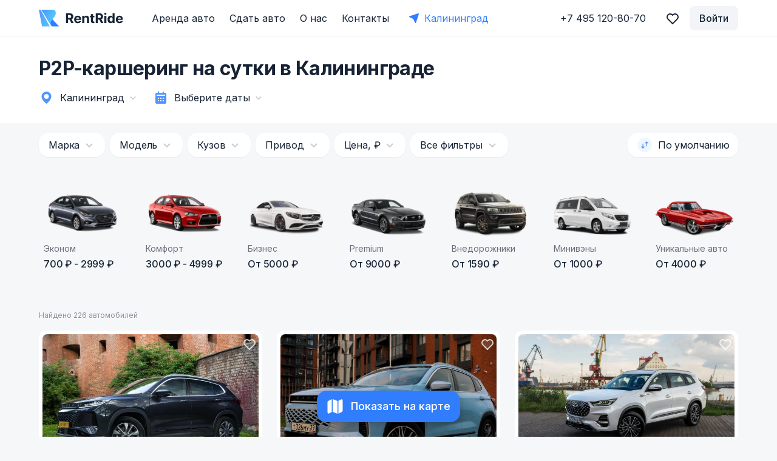

--- FILE ---
content_type: text/plain; charset=UTF-8
request_url: https://api.rentride.ru:6001/socket.io/?EIO=3&transport=polling&t=PmJRt9E
body_size: 176
content:
97:0{"sid":"EeE7KtJan8gFUiiaAABA","upgrades":["websocket"],"pingInterval":25000,"pingTimeout":20000}2:40

--- FILE ---
content_type: image/svg+xml
request_url: https://rentride.ru/_nuxt/2e535329f5d01df923cfc609670ed2f9.svg
body_size: 813
content:
<svg width="28" height="28" viewBox="0 0 28 28" fill="none" xmlns="http://www.w3.org/2000/svg">
    <path fill-rule="evenodd" clip-rule="evenodd"
          d="M5.79255 3.41035C6.93751 2.78535 7.77133 2.33018 8.58337 2.12634V23.2086C8.07386 23.3974 7.42042 23.7462 6.35321 24.3284L5.65022 24.7118L5.59947 24.7395C4.98347 25.0756 4.44802 25.3677 4.00442 25.5305C3.54056 25.7009 2.97774 25.8061 2.44007 25.487C1.90239 25.1678 1.72531 24.6233 1.65271 24.1345C1.58328 23.6671 1.58333 23.0571 1.58338 22.3554L1.58338 22.2976V7.33879L1.58338 7.30869C1.58335 7.04529 1.58332 6.79542 1.60465 6.5832C1.62849 6.34613 1.68318 6.09675 1.82856 5.85185C1.97394 5.60695 2.16668 5.43952 2.36339 5.30508C2.53948 5.18472 2.75885 5.0651 2.99011 4.93899L3.01654 4.92458L5.63493 3.49637L5.79255 3.41035ZM12.57 23.9829C11.338 23.4789 10.63 23.1979 10.0834 23.0835V2.04834C10.9049 2.16511 11.7779 2.52257 12.9717 3.01139L13.1379 3.07942L15.4301 4.01714C16.6621 4.52112 17.37 4.80209 17.9167 4.91647V25.9517C17.0951 25.8349 16.2222 25.4775 15.0284 24.9886L14.8622 24.9206L12.57 23.9829ZM19.4167 25.8737C20.2288 25.6698 21.0626 25.2147 22.2076 24.5897L22.3652 24.5037L24.9836 23.0754L25.01 23.061C25.2413 22.9349 25.4606 22.8153 25.6367 22.6949C25.8334 22.5605 26.0262 22.3931 26.1715 22.1482C26.3169 21.9033 26.3716 21.6539 26.3954 21.4168C26.4168 21.2046 26.4167 20.9547 26.4167 20.6913L26.4167 20.6612V5.70243L26.4167 5.64458C26.4168 4.94289 26.4168 4.33296 26.3474 3.86553C26.2748 3.37676 26.0977 2.83225 25.56 2.51306C25.0224 2.19388 24.4595 2.29917 23.9957 2.46948C23.5521 2.63236 23.0166 2.92447 22.4006 3.26054L22.3499 3.28822L21.6469 3.67166C20.5797 4.25379 19.9262 4.6026 19.4167 4.79145V25.8737Z"
          fill="white"/>
</svg>


--- FILE ---
content_type: image/svg+xml
request_url: https://rentride.ru/_nuxt/7f00519aee4a53e08248afbffdafd556.svg
body_size: 235
content:
<svg width="24" height="24" viewBox="0 0 24 24" fill="none" xmlns="http://www.w3.org/2000/svg">
<path d="M15.9961 4.03711C17.3047 4.03711 18.5468 4.55189 19.5 5.5C21.4662 7.47789 21.462 10.5396 19.501 12.5H19.5L12 19.999L4.50098 12.5H4.5C2.53847 10.5392 2.53516 7.47737 4.49707 5.50391C5.45463 4.55152 6.69686 4.03711 8.00488 4.03711C9.23563 4.03721 10.4045 4.49325 11.3271 5.33398L12 5.94824L12.6738 5.33398C13.5964 4.49332 14.7663 4.0372 15.9961 4.03711Z" fill="white" fill-opacity="0.15" stroke="white" stroke-width="2"/>
</svg>


--- FILE ---
content_type: application/javascript; charset=UTF-8
request_url: https://rentride.ru/_nuxt/7ba0ed0.modern.js
body_size: 1988
content:
(window.webpackJsonp=window.webpackJsonp||[]).push([[110],{559:function(e,t,n){"use strict";n.r(t),n.d(t,"Workbox",(function(){return h})),n.d(t,"messageSW",(function(){return r}));try{self["workbox:window:5.1.4"]&&_()}catch(r){}function r(e,t){return new Promise((function(n){var r=new MessageChannel;r.port1.onmessage=function(e){n(e.data)},e.postMessage(t,[r.port2])}))}function o(e,t){for(var n=0;n<t.length;n++){var r=t[n];r.enumerable=r.enumerable||!1,r.configurable=!0,"value"in r&&(r.writable=!0),Object.defineProperty(e,r.key,r)}}function c(e,t){(null==t||t>e.length)&&(t=e.length);for(var n=0,r=new Array(t);n<t;n++)r[n]=e[n];return r}function v(e,t){var n;if("undefined"==typeof Symbol||null==e[Symbol.iterator]){if(Array.isArray(e)||(n=function(e,t){if(e){if("string"==typeof e)return c(e,t);var n=Object.prototype.toString.call(e).slice(8,-1);return"Object"===n&&e.constructor&&(n=e.constructor.name),"Map"===n||"Set"===n?Array.from(e):"Arguments"===n||/^(?:Ui|I)nt(?:8|16|32)(?:Clamped)?Array$/.test(n)?c(e,t):void 0}}(e))||t&&e&&"number"==typeof e.length){n&&(e=n);var i=0;return function(){return i>=e.length?{done:!0}:{done:!1,value:e[i++]}}}throw new TypeError("Invalid attempt to iterate non-iterable instance.\nIn order to be iterable, non-array objects must have a [Symbol.iterator]() method.")}return(n=e[Symbol.iterator]()).next.bind(n)}try{self["workbox:core:5.1.4"]&&_()}catch(r){}var i=function(){var e=this;this.promise=new Promise((function(t,n){e.resolve=t,e.reject=n}))};function f(e,t){var n=location.href;return new URL(e,n).href===new URL(t,n).href}var u=function(e,t){this.type=e,Object.assign(this,t)};function a(e,t,n){return n?t?t(e):e:(e&&e.then||(e=Promise.resolve(e)),t?e.then(t):e)}function l(){}var h=function(e){var t,n;function c(t,n){var r,o;return void 0===n&&(n={}),(r=e.call(this)||this).t={},r.i=0,r.o=new i,r.u=new i,r.s=new i,r.v=0,r.h=new Set,r.l=function(){var e=r.m,t=e.installing;r.i>0||!f(t.scriptURL,r.g)||performance.now()>r.v+6e4?(r.p=t,e.removeEventListener("updatefound",r.l)):(r.P=t,r.h.add(t),r.o.resolve(t)),++r.i,t.addEventListener("statechange",r.S)},r.S=function(e){var t=r.m,n=e.target,i=n.state,o=n===r.p,a=o?"external":"",c={sw:n,originalEvent:e};!o&&r.j&&(c.isUpdate=!0),r.dispatchEvent(new u(a+i,c)),"installed"===i?r.A=self.setTimeout((function(){"installed"===i&&t.waiting===n&&r.dispatchEvent(new u(a+"waiting",c))}),200):"activating"===i&&(clearTimeout(r.A),o||r.u.resolve(n))},r.O=function(e){var t=r.P;t===navigator.serviceWorker.controller&&(r.dispatchEvent(new u("controlling",{sw:t,originalEvent:e,isUpdate:r.j})),r.s.resolve(t))},r.U=(o=function(e){var t=e.data,n=e.source;return a(r.getSW(),(function(){r.h.has(n)&&r.dispatchEvent(new u("message",{data:t,sw:n,originalEvent:e}))}))},function(){for(var e=[],t=0;t<arguments.length;t++)e[t]=arguments[t];try{return Promise.resolve(o.apply(this,e))}catch(e){return Promise.reject(e)}}),r.g=t,r.t=n,navigator.serviceWorker.addEventListener("message",r.U),r}n=e,(t=c).prototype=Object.create(n.prototype),t.prototype.constructor=t,t.__proto__=n;var v,l,h=c.prototype;return h.register=function(e){var t=(void 0===e?{}:e).immediate,n=void 0!==t&&t;try{var r=this;return function(e,t){var n=e();return n&&n.then?n.then(t):t()}((function(){if(!n&&"complete"!==document.readyState)return s(new Promise((function(e){return window.addEventListener("load",e)})))}),(function(){return r.j=Boolean(navigator.serviceWorker.controller),r.I=r.M(),a(r.R(),(function(e){r.m=e,r.I&&(r.P=r.I,r.u.resolve(r.I),r.s.resolve(r.I),r.I.addEventListener("statechange",r.S,{once:!0}));var t=r.m.waiting;return t&&f(t.scriptURL,r.g)&&(r.P=t,Promise.resolve().then((function(){r.dispatchEvent(new u("waiting",{sw:t,wasWaitingBeforeRegister:!0}))})).then((function(){}))),r.P&&(r.o.resolve(r.P),r.h.add(r.P)),r.m.addEventListener("updatefound",r.l),navigator.serviceWorker.addEventListener("controllerchange",r.O,{once:!0}),r.m}))}))}catch(e){return Promise.reject(e)}},h.update=function(){try{return this.m?s(this.m.update()):void 0}catch(e){return Promise.reject(e)}},h.getSW=function(){try{return void 0!==this.P?this.P:this.o.promise}catch(e){return Promise.reject(e)}},h.messageSW=function(e){try{return a(this.getSW(),(function(t){return r(t,e)}))}catch(e){return Promise.reject(e)}},h.M=function(){var e=navigator.serviceWorker.controller;return e&&f(e.scriptURL,this.g)?e:void 0},h.R=function(){try{var e=this;return function(e,t){try{var n=e()}catch(e){return t(e)}return n&&n.then?n.then(void 0,t):n}((function(){return a(navigator.serviceWorker.register(e.g,e.t),(function(t){return e.v=performance.now(),t}))}),(function(e){throw e}))}catch(e){return Promise.reject(e)}},v=c,(l=[{key:"active",get:function(){return this.u.promise}},{key:"controlling",get:function(){return this.s.promise}}])&&o(v.prototype,l),c}(function(){function e(){this.k=new Map}var t=e.prototype;return t.addEventListener=function(e,t){this.B(e).add(t)},t.removeEventListener=function(e,t){this.B(e).delete(t)},t.dispatchEvent=function(e){e.target=this;for(var t,n=v(this.B(e.type));!(t=n()).done;)(0,t.value)(e)},t.B=function(e){return this.k.has(e)||this.k.set(e,new Set),this.k.get(e)},e}());function s(e,t){if(!t)return e&&e.then?e.then(l):Promise.resolve()}}}]);

--- FILE ---
content_type: application/javascript; charset=UTF-8
request_url: https://rentride.ru/_nuxt/d62e733.modern.js
body_size: 84109
content:
(window.webpackJsonp=window.webpackJsonp||[]).push([[29],{1:function(e,t,r){"use strict";r.d(t,"k",(function(){return f})),r.d(t,"m",(function(){return h})),r.d(t,"l",(function(){return v})),r.d(t,"e",(function(){return x})),r.d(t,"b",(function(){return y})),r.d(t,"s",(function(){return w})),r.d(t,"g",(function(){return _})),r.d(t,"h",(function(){return O})),r.d(t,"d",(function(){return k})),r.d(t,"r",(function(){return j})),r.d(t,"j",(function(){return C})),r.d(t,"t",(function(){return S})),r.d(t,"o",(function(){return D})),r.d(t,"q",(function(){return E})),r.d(t,"f",(function(){return T})),r.d(t,"c",(function(){return A})),r.d(t,"i",(function(){return I})),r.d(t,"p",(function(){return $})),r.d(t,"a",(function(){return F})),r.d(t,"v",(function(){return G})),r.d(t,"n",(function(){return W})),r.d(t,"u",(function(){return Y}));r(6);var n=r(5),o=r(3),l=(r(8),r(9),r(12),r(71),r(186),r(16),r(0)),c=r(40);function d(object,e){var t=Object.keys(object);if(Object.getOwnPropertySymbols){var r=Object.getOwnPropertySymbols(object);e&&(r=r.filter((function(e){return Object.getOwnPropertyDescriptor(object,e).enumerable}))),t.push.apply(t,r)}return t}function m(e){for(var i=1;i<arguments.length;i++){var source=null!=arguments[i]?arguments[i]:{};i%2?d(Object(source),!0).forEach((function(t){Object(o.a)(e,t,source[t])})):Object.getOwnPropertyDescriptors?Object.defineProperties(e,Object.getOwnPropertyDescriptors(source)):d(Object(source)).forEach((function(t){Object.defineProperty(e,t,Object.getOwnPropertyDescriptor(source,t))}))}return e}function f(e){l.a.config.errorHandler&&l.a.config.errorHandler(e)}function h(e){return e.then((e=>e.default||e))}function v(e){return e.$options&&"function"==typeof e.$options.fetch&&!e.$options.fetch.length}function x(e){var t=arguments.length>1&&void 0!==arguments[1]?arguments[1]:[],r=e.$children||[];for(var n of r)n.$fetch?t.push(n):n.$children&&x(n,t);return t}function y(e,t){if(t||!e.options.__hasNuxtData){var r=e.options._originDataFn||e.options.data||function(){return{}};e.options._originDataFn=r,e.options.data=function(){var data=r.call(this,this);return this.$ssrContext&&(t=this.$ssrContext.asyncData[e.cid]),m(m({},data),t)},e.options.__hasNuxtData=!0,e._Ctor&&e._Ctor.options&&(e._Ctor.options.data=e.options.data)}}function w(e){return e.options&&e._Ctor===e||(e.options?(e._Ctor=e,e.extendOptions=e.options):(e=l.a.extend(e))._Ctor=e,!e.options.name&&e.options.__file&&(e.options.name=e.options.__file)),e}function _(e){var t=arguments.length>1&&void 0!==arguments[1]&&arguments[1],r=arguments.length>2&&void 0!==arguments[2]?arguments[2]:"components";return Array.prototype.concat.apply([],e.matched.map(((e,n)=>Object.keys(e[r]).map((o=>(t&&t.push(n),e[r][o]))))))}function O(e){var t=arguments.length>1&&void 0!==arguments[1]&&arguments[1];return _(e,t,"instances")}function k(e,t){return Array.prototype.concat.apply([],e.matched.map(((e,r)=>Object.keys(e.components).reduce(((n,o)=>(e.components[o]?n.push(t(e.components[o],e.instances[o],e,o,r)):delete e.components[o],n)),[]))))}function j(e,t){return Promise.all(k(e,function(){var e=Object(n.a)((function*(e,r,n,o){if("function"==typeof e&&!e.options)try{e=yield e()}catch(e){if(e&&"ChunkLoadError"===e.name&&"undefined"!=typeof window&&window.sessionStorage){var l=Date.now(),c=parseInt(window.sessionStorage.getItem("nuxt-reload"));(!c||c+6e4<l)&&(window.sessionStorage.setItem("nuxt-reload",l),window.location.reload(!0))}throw e}return n.components[o]=e=w(e),"function"==typeof t?t(e,r,n,o):e}));return function(t,r,n,o){return e.apply(this,arguments)}}()))}function C(e){return P.apply(this,arguments)}function P(){return(P=Object(n.a)((function*(e){if(e)return yield j(e),m(m({},e),{},{meta:_(e).map(((t,r)=>m(m({},t.options.meta),(e.matched[r]||{}).meta)))})}))).apply(this,arguments)}function S(e,t){return R.apply(this,arguments)}function R(){return(R=Object(n.a)((function*(e,t){e.context||(e.context={isStatic:!1,isDev:!1,isHMR:!1,app:e,store:e.store,payload:t.payload,error:t.error,base:e.router.options.base,env:{NODE_ENV:"production",VUE_APP_API_URL:"https://api.rentride.ru/api/2.0",VUE_APP_API_CLIENT_ID:"2",VUE_APP_API_CLIENT_SECRET:"NHH5G3wYSsI1HRA3s120C0n3w9RBb5CUtBmESU5T",NODE_TLS_REJECT_UNAUTHORIZED:"0",SENTRY_DISABLED:"true",SENTRY_DSN:"https://5ce2adefa317430686f800a1819f76c8@o456539.ingest.sentry.io/5449730",SENTRY_PUBLISH_RELEASE:"true",SENTRY_AUTH_TOKEN:"c2cc78078ed84241ac4bc0dd3d2fe9978e249784e3324ff6959cfe769a3477d5",SENTRY_ORG:"rentride",SENTRY_PROJECT:"rentride",SENTRY_ENVIRONMENT:"production",VUE_APP_GA_MEASUREMENT_ID:"G-50XHJJ1P1H,UA-96350918-1",VUE_APP_DADATA_API_TOKEN:"b797382673c36b6a22f77c4be383174e3118b361",VUE_APP_YANDEX_MAP_API_KEY:"4ab189b7-4ba9-4662-9cae-8ac1fcef954e"}},t.req&&(e.context.req=t.req),t.res&&(e.context.res=t.res),t.ssrContext&&(e.context.ssrContext=t.ssrContext),e.context.redirect=(t,path,r)=>{if(t){e.context._redirected=!0;var n=typeof path;if("number"==typeof t||"undefined"!==n&&"object"!==n||(r=path||{},n=typeof(path=t),t=302),"object"===n&&(path=e.router.resolve(path).route.fullPath),!/(^[.]{1,2}\/)|(^\/(?!\/))/.test(path))throw path=Object(c.d)(path,r),window.location.replace(path),new Error("ERR_REDIRECT");e.context.next({path:path,query:r,status:t})}},e.context.nuxtState=window.__NUXT__);var[r,n]=yield Promise.all([C(t.route),C(t.from)]);t.route&&(e.context.route=r),t.from&&(e.context.from=n),e.context.next=t.next,e.context._redirected=!1,e.context._errored=!1,e.context.isHMR=!1,e.context.params=e.context.route.params||{},e.context.query=e.context.route.query||{}}))).apply(this,arguments)}function D(e,t){return!e.length||t._redirected||t._errored?Promise.resolve():E(e[0],t).then((()=>D(e.slice(1),t)))}function E(e,t){var r;return(r=2===e.length?new Promise((r=>{e(t,(function(e,data){e&&t.error(e),r(data=data||{})}))})):e(t))&&r instanceof Promise&&"function"==typeof r.then?r:Promise.resolve(r)}function T(base,e){if("hash"===e)return window.location.hash.replace(/^#\//,"");base=decodeURI(base).slice(0,-1);var path=decodeURI(window.location.pathname);base&&path.startsWith(base)&&(path=path.slice(base.length));var t=(path||"/")+window.location.search+window.location.hash;return Object(c.c)(t)}function A(e,t){return function(e,t){for(var r=new Array(e.length),i=0;i<e.length;i++)"object"==typeof e[i]&&(r[i]=new RegExp("^(?:"+e[i].pattern+")$",U(t)));return function(t,n){for(var path="",data=t||{},o=(n||{}).pretty?z:encodeURIComponent,l=0;l<e.length;l++){var c=e[l];if("string"!=typeof c){var d=data[c.name||"pathMatch"],m=void 0;if(null==d){if(c.optional){c.partial&&(path+=c.prefix);continue}throw new TypeError('Expected "'+c.name+'" to be defined')}if(Array.isArray(d)){if(!c.repeat)throw new TypeError('Expected "'+c.name+'" to not repeat, but received `'+JSON.stringify(d)+"`");if(0===d.length){if(c.optional)continue;throw new TypeError('Expected "'+c.name+'" to not be empty')}for(var f=0;f<d.length;f++){if(m=o(d[f]),!r[l].test(m))throw new TypeError('Expected all "'+c.name+'" to match "'+c.pattern+'", but received `'+JSON.stringify(m)+"`");path+=(0===f?c.prefix:c.delimiter)+m}}else{if(m=c.asterisk?N(d):o(d),!r[l].test(m))throw new TypeError('Expected "'+c.name+'" to match "'+c.pattern+'", but received "'+m+'"');path+=c.prefix+m}}else path+=c}return path}}(function(e,t){var r,n=[],o=0,l=0,path="",c=t&&t.delimiter||"/";for(;null!=(r=M.exec(e));){var d=r[0],m=r[1],f=r.index;if(path+=e.slice(l,f),l=f+d.length,m)path+=m[1];else{var h=e[l],v=r[2],x=r[3],y=r[4],w=r[5],_=r[6],O=r[7];path&&(n.push(path),path="");var k=null!=v&&null!=h&&h!==v,j="+"===_||"*"===_,C="?"===_||"*"===_,P=r[2]||c,pattern=y||w;n.push({name:x||o++,prefix:v||"",delimiter:P,optional:C,repeat:j,partial:k,asterisk:Boolean(O),pattern:pattern?B(pattern):O?".*":"[^"+L(P)+"]+?"})}}l<e.length&&(path+=e.substr(l));path&&n.push(path);return n}(e,t),t)}function I(e,t){var r={},n=m(m({},e),t);for(var o in n)String(e[o])!==String(t[o])&&(r[o]=!0);return r}function $(e){var t;if(e.message||"string"==typeof e)t=e.message||e;else try{t=JSON.stringify(e,null,2)}catch(r){t="[".concat(e.constructor.name,"]")}return m(m({},e),{},{message:t,statusCode:e.statusCode||e.status||e.response&&e.response.status||500})}window.onNuxtReadyCbs=[],window.onNuxtReady=e=>{window.onNuxtReadyCbs.push(e)};var M=new RegExp(["(\\\\.)","([\\/.])?(?:(?:\\:(\\w+)(?:\\(((?:\\\\.|[^\\\\()])+)\\))?|\\(((?:\\\\.|[^\\\\()])+)\\))([+*?])?|(\\*))"].join("|"),"g");function z(e,t){var r=t?/[?#]/g:/[/?#]/g;return encodeURI(e).replace(r,(e=>"%"+e.charCodeAt(0).toString(16).toUpperCase()))}function N(e){return z(e,!0)}function L(e){return e.replace(/([.+*?=^!:${}()[\]|/\\])/g,"\\$1")}function B(e){return e.replace(/([=!:$/()])/g,"\\$1")}function U(e){return e&&e.sensitive?"":"i"}function F(e,t,r){e.$options[t]||(e.$options[t]=[]),e.$options[t].includes(r)||e.$options[t].push(r)}var G=c.b,W=(c.e,c.a);function Y(e){try{window.history.scrollRestoration=e}catch(e){}}},10:function(e,t,r){"use strict";r.d(t,"a",(function(){return d}));r(6);var n=r(3);r(8),r(9),r(12);function o(e){return e?e.replace(/([A-Z])/g,"_$1").toUpperCase():""}function l(object,e){var t=Object.keys(object);if(Object.getOwnPropertySymbols){var r=Object.getOwnPropertySymbols(object);e&&(r=r.filter((function(e){return Object.getOwnPropertyDescriptor(object,e).enumerable}))),t.push.apply(t,r)}return t}function c(e){for(var i=1;i<arguments.length;i++){var source=null!=arguments[i]?arguments[i]:{};i%2?l(Object(source),!0).forEach((function(t){Object(n.a)(e,t,source[t])})):Object.getOwnPropertyDescriptors?Object.defineProperties(e,Object.getOwnPropertyDescriptors(source)):l(Object(source)).forEach((function(t){Object.defineProperty(e,t,Object.getOwnPropertyDescriptor(source,t))}))}return e}class d{constructor(){var{state:e={}}=arguments.length>0&&void 0!==arguments[0]?arguments[0]:{};this.actionTemplates={},this.defaultState=void 0,this.defaultState=e}getStore(e){var{namespaced:t=!1,createStateFn:r}=e;return this._createStore(t,r)}_createStore(e,t){return{namespaced:e,state:this._createState(t),mutations:this._createMutations(),actions:this._createActions()}}add(){var e=arguments.length>0&&void 0!==arguments[0]?arguments[0]:{};return this._addActionTemplate(e),this}_createState(e){var t={pending:{},error:{},cancelSources:{}},r=e?e():this.defaultState;return Object.assign(t,r),Object.keys(this.actionTemplates).forEach((e=>{var r;t[e]=null!==(r=t[e])&&void 0!==r?r:null,t.pending[e]=!1,t.error[e]=null,t.cancelSources[e]=null})),t}_addActionTemplate(e){var{method:t,action:r,property:n,path:path,headers:o,queryParams:l,beforeRequest:d,onSuccess:h,onError:v,allowDuplicate:x,requestConfig:y={}}=e,w="GET"===t.toUpperCase();this.actionTemplates[n]={actionName:r,beforeRequest:d,onSuccess:h,onError:v,isGet:w,commitsStrings:this._createCommitsStrings(r),allowDuplicate:null!=x?x:!w,request(e,r,n){var d,{params:h,data:data}=e,v=(null==y?void 0:y.paramsSerializer)||(null===(d=n.defaults)||void 0===d?void 0:d.paramsSerializer);return(l||v)&&(y.params=h),n(c({url:m(path,h),headers:f(o,e,n),method:t,cancelToken:r,data:data},y))}}}_createMutations(){return Object.entries(this.actionTemplates).reduce(((e,t)=>{var[r,n]=t;return Object.assign(e,this._createMutationsByActionTmp(r,n)),e}),{})}_createMutationsByActionTmp(e,t){var r=t.commitsStrings,n=this;return{[r.fetch]:function(r,n){var{payload:o,actionParams:l}=n;null!==e&&(r.pending[e]=!0,r.error[e]=null),r.cancelSources[e]=Object.freeze(o),t.beforeRequest&&t.beforeRequest(r,l)},[r.success]:function(r,n){var{payload:o,actionsParams:l}=n;null!==e&&(r.pending[e]=!1,r.error[e]=null),r.cancelSources[e]=null,t.onSuccess?t.onSuccess(r,o,this.$axios,l):r[e]=o.data},[r.failed]:function(r,o){var{payload:l,actionParams:c}=o;null!==e&&(r.pending[e]=!1,r.error[e]=l),r.cancelSources[e]=null,t.onError?t.onError(r,l,this.$axios,c):null!==e&&(r[e]=n.defaultState[e])},[r.cancel]:function(t){var r=t.cancelSources[e];r&&r.cancel(),t.cancelSources[e]=null,t.pending[e]=!1}}}_createActions(){return Object.fromEntries(Object.entries(this.actionTemplates).map((e=>{var[t,r]=e;return[r.actionName,function(e){var{commit:n,state:o}=e,l=arguments.length>1&&void 0!==arguments[1]?arguments[1]:{},c=(null==l?void 0:l.allowDuplicate)||r.allowDuplicate,d=c?null:this.$axios.CancelToken.source();return!r.allowDuplicate&&o.pending[t]&&n(r.commitsStrings.cancel),n(r.commitsStrings.fetch,{payload:d,actionsParams:l}),r.request(l,null==d?void 0:d.token,this.$axios).then((e=>(n(r.commitsStrings.success,{payload:e,actionsParams:l}),Promise.resolve(e)))).catch((e=>(this.$axios.isCancel(e)||n(r.commitsStrings.failed,{payload:e,actionsParams:l}),Promise.reject(e))))}]})))}_createCommitsStrings(e){var t=o;return{fetch:t(e),success:t(e+"Succeeded"),failed:t(e+"Failed"),cancel:t(e+"Cancel")}}}function m(path,e){return path instanceof Function?path(e):path}function f(e){if("function"==typeof e){for(var t=arguments.length,r=new Array(t>1?t-1:0),n=1;n<t;n++)r[n-1]=arguments[n];return e(...r)}return e}["get","delete","head","options","post","put","patch"].forEach((e=>{d.prototype[e]=function(t){return d.prototype.add.call(this,c(c({},t),{},{method:e}))}}))},116:function(e,t,r){"use strict";r.d(t,"a",(function(){return n}));r(16);function n(e){return null!=e?Math.abs(e)>9999?e.toLocaleString("ru-RU"):e.toString():""}},125:function(e){e.exports=JSON.parse('{"name":"RentRide","version":"1.18.4","description":"RentRide","author":"ilya <i.usanov@rentride.ru>","private":true,"scripts":{"dev":"SET NODE_OPTIONS=--openssl-legacy-provider && nuxt","devSPA":"nuxt --spa","build":"nuxt build --modern=server","build-analize":"nuxt build --modern=server --analyze","start":"nuxt start --modern=server","generate":"nuxt generate","lint":"eslint --ext .js,.vue --ignore-path .gitignore .","precommit":"npm run lint"},"dependencies":{"@chenfengyuan/vue-qrcode":"^1.0.2","@nuxt/image":"^0.6.2","@nuxtjs/auth":"^4.9.1","@nuxtjs/axios":"^5.12.3","@nuxtjs/device":"^2.1.0","@nuxtjs/feed":"^2.0.0","@nuxtjs/laravel-echo":"^1.1.0","@nuxtjs/moment":"^1.6.1","@nuxtjs/pwa":"^3.3.2","@nuxtjs/sentry":"^5.1.7","@nuxtjs/style-resources":"^1.0.0","bootstrap":"^4.5.3","btoa":"^1.2.1","cookie":"^0.4.1","cookie-universal-nuxt":"^2.1.4","cropperjs":"^1.5.12","datebook":"^7.0.1","hooper":"^0.3.4","isbot":"^3.0.19","lodash":"^4.17.20","lvovich":"^1.0.16","md5":"^2.3.0","nuxt":"^2.15.8","nuxt-compress":"^5.0.0","nuxt-jsonld":"^1.5.0","nuxt-lazy-load":"^1.2.4","qs":"^6.9.4","socket.io-client":"^2.3.1","text-mask-addons":"^3.8.0","uuid":"^8.3.2","v-click-outside":"^3.2.0","v-mask":"^2.2.3","vue-infinite-loading":"^2.4.5","vue-intersection-observer":"^0.1.8","vue-picture-swipe":"^2.0.2","vue-scrollto":"^2.20.0","vue-select":"^3.11.2","vue-social-sharing":"^3.0.4","vue-ubi-notify":"^0.2.0","vue-yandex-maps":"^0.11.9","vue2-datepicker":"^3.8.2","vue2-touch-events":"^3.2.2","vuex":"^3.6.0"},"devDependencies":{"@nuxt/types":"^2.15.8","@nuxt/typescript-build":"^2.1.0","@nuxtjs/dotenv":"^1.4.1","@nuxtjs/svg":"^0.1.11","babel-eslint":"^10.1.0","eslint":"^7.32.0","eslint-friendly-formatter":"^4.0.1","eslint-loader":"^4.0.2","eslint-plugin-vue":"^7.20.0","sass":"^1.43.4","sass-loader":"^10.2.0","svg-inline-loader":"^0.8.2","yargs":"^15.4.1"},"config":{"nuxt":{"host":"0.0.0.0","port":"3000"}}}')},127:function(e,t,r){"use strict";r(8),r(9);var n=r(0),o=window.requestIdleCallback||function(e){var t=Date.now();return setTimeout((function(){e({didTimeout:!1,timeRemaining:()=>Math.max(0,50-(Date.now()-t))})}),1)},l=window.cancelIdleCallback||function(e){clearTimeout(e)},c=window.IntersectionObserver&&new window.IntersectionObserver((e=>{e.forEach((e=>{var{intersectionRatio:t,target:link}=e;t<=0||!link.__prefetch||link.__prefetch()}))}));t.a={name:"NuxtLink",extends:n.a.component("RouterLink"),props:{prefetch:{type:Boolean,default:!0},noPrefetch:{type:Boolean,default:!1}},mounted(){this.prefetch&&!this.noPrefetch&&(this.handleId=o(this.observe,{timeout:2e3}))},beforeDestroy(){l(this.handleId),this.__observed&&(c.unobserve(this.$el),delete this.$el.__prefetch)},methods:{observe(){c&&this.shouldPrefetch()&&(this.$el.__prefetch=this.prefetchLink.bind(this),c.observe(this.$el),this.__observed=!0)},shouldPrefetch(){return this.getPrefetchComponents().length>0},canPrefetch(){var e=navigator.connection;return!(this.$nuxt.isOffline||e&&((e.effectiveType||"").includes("2g")||e.saveData))},getPrefetchComponents(){return this.$router.resolve(this.to,this.$route,this.append).resolved.matched.map((e=>e.components.default)).filter((e=>"function"==typeof e&&!e.options&&!e.__prefetched))},prefetchLink(){if(this.canPrefetch()){c.unobserve(this.$el);var e=this.getPrefetchComponents();for(var t of e){var r=t();r instanceof Promise&&r.catch((()=>{})),t.__prefetched=!0}}}}}},15:function(e,t,r){"use strict";r.d(t,"a",(function(){return P})),r.d(t,"b",(function(){return filter})),r.d(t,"l",(function(){return S})),r.d(t,"o",(function(){return R})),r.d(t,"p",(function(){return D})),r.d(t,"h",(function(){return E})),r.d(t,"d",(function(){return T})),r.d(t,"m",(function(){return A})),r.d(t,"e",(function(){return I})),r.d(t,"i",(function(){return $})),r.d(t,"c",(function(){return M})),r.d(t,"k",(function(){return z})),r.d(t,"j",(function(){return L})),r.d(t,"f",(function(){return B})),r.d(t,"g",(function(){return U})),r.d(t,"n",(function(){return F}));r(6);var n=r(3),o=(r(12),r(58),r(14),r(25)),l=r(48),c=r.n(l),d=r(121),m=r.n(d),f=r(54),h=r.n(f),v=r(55),x=r.n(v),y=r(274),w=r(2),_=r(4),O=r(39),k=r.n(O);function j(object,e){var t=Object.keys(object);if(Object.getOwnPropertySymbols){var r=Object.getOwnPropertySymbols(object);e&&(r=r.filter((function(e){return Object.getOwnPropertyDescriptor(object,e).enumerable}))),t.push.apply(t,r)}return t}function C(e){for(var i=1;i<arguments.length;i++){var source=null!=arguments[i]?arguments[i]:{};i%2?j(Object(source),!0).forEach((function(t){Object(n.a)(e,t,source[t])})):Object.getOwnPropertyDescriptors?Object.defineProperties(e,Object.getOwnPropertyDescriptors(source)):j(Object(source)).forEach((function(t){Object.defineProperty(e,t,Object.getOwnPropertyDescriptor(source,t))}))}return e}var P="arendovat-city-filter-subfilter";function filter(e){var t=arguments.length>1&&void 0!==arguments[1]&&arguments[1],r={category:"category.alias",tag:"tags.name"};return Object.keys(e).reduce(((n,o)=>(e[o]&&"all"!==e[o]&&(Array.isArray(t)&&!t.includes(o)||(n["filter[".concat(r[o]||o,"]")]=e[o])),n)),{})}function S(e){return e.tag&&!e.category?C(C({},e),{},{category:"all"}):e}function R(e,t,r){var{$router:n,$route:o}=e,l=Object.assign({},o);return l.query=Object.assign({},l.query),r?l.query[t]=r:delete l.query[t],n.replace(l).catch((()=>{}))}function D(e,t){var{$router:r,$route:n}=e,o=Object.assign({},n);for(var l in o.query=C(C({},o.query),t),o.query)void 0!==o.query[l]&&null!==o.query[l]||delete o.query[l];return r.replace(o).catch((()=>{}))}function E(){var e;try{e=JSON.parse(localStorage.getItem(w.u.utm))}catch(e){}return e||{}}function T(){try{return JSON.parse(localStorage.getItem(w.u.referralId))}catch(e){}}function A(){return"".concat(w.a.android,"?referrer=").concat(_.g.paramsSerializer(E()).replace(/&/g,"%26"))}function I(){var e=arguments.length>0&&void 0!==arguments[0]?arguments[0]:{},t=arguments.length>1?arguments[1]:void 0;return t||(t=window.$nuxt.$store.getters["glossary/currentCity"].alias),Object(o.j)(e,{name:P,params:{filter:null,city:t}})}function $(){var e,t=arguments.length>0&&void 0!==arguments[0]?arguments[0]:{};return null===(e=window.$nuxt.$router.push(I(t)))||void 0===e?void 0:e.catch((()=>{}))}function M(e){var t=location.hostname;return null!=t?t:Object(w.q)(!0,!0)}function z(e,t){var filter=e=>h()(x()(e),(e=>(e=h()(e,(e=>Array.isArray(e)?1===e.length?N(e[0]):e.sort().map(N):N(e))),m()(e,(e=>Array.isArray(e)?e.length:e)))));return c()(filter(e),filter(t))}function N(e){return k()(e)?e.toLowerCase():e}function L(e){var t=navigator.userAgent;return Object(y.a)(t)?1:0}function B(section,e,t){var r;return{name:"profile-wizard-carId".concat(null!==(r={moto:"-moto-"}[e])&&void 0!==r?r:"-").concat(section),params:{carId:t}}}function U(e){var t=e.split("-"),section=t[t.length-1];return"mobile"===t[t.length-2]?"mobile-".concat(section):section}function F(path,e){var t=path.split("/");return t.splice(2,0,e),t.join("/")}},163:function(e,t){},170:function(e,t,r){"use strict";r.d(t,"c",(function(){return m})),r.d(t,"b",(function(){return f})),r.d(t,"a",(function(){return h}));r(12);var n=r(193),o=r.n(n),l=r(11),c=r.n(l),d=r(26);function m(e,t){if(!t)return e;var{filed:r,invert:n}=function(e){var t=e.replace(/^-/,"");return{filed:{price:"max_price_per_day"}[t]||t,invert:t!==e}}(t),l=o()(e,r);return n&&l.reverse(),l}function f(){var e=arguments.length>0&&void 0!==arguments[0]?arguments[0]:[];return e.map((e=>{var{period_start:t,period_end:r,percent:n}=e;return{period_start:+c()(t).startOf("day"),period_end:+c()(r).endOf("day"),discount:(n+100)/100}}))}function h(e){var t,r,n=arguments.length>1&&void 0!==arguments[1]?arguments[1]:[];return null!==(t=null===(r=n.find((t=>{var{period_start:r,period_end:n}=t;return Object(d.e)(r,n,e)})))||void 0===r?void 0:r.discount)&&void 0!==t?t:1}},172:function(e,t,r){"use strict";(function(e){r.d(t,"a",(function(){return n}));r(278);var n={sm:576,md:768,lg:992,xl:1200,xxl:1324,xxxl:1436}}).call(this,"/")},176:function(e,t,r){var n=r(503);function o(){return(o=n((function*(){if(!1 in navigator)throw new Error("serviceWorker is not supported in current browser!");var{Workbox:e}=yield r.e(110).then(r.bind(null,559)),t=new e("/sw.js",{scope:"/"});return yield t.register(),t}))).apply(this,arguments)}window.$workbox=function(){return o.apply(this,arguments)}().catch((e=>{}))},181:function(e,t,r){"use strict";function n(){for(var e=arguments.length,t=new Array(e),r=0;r<e;r++)t[r]=arguments[r];return t.filter((s=>null!=s)).join(" ")}r.d(t,"a",(function(){return n}))},182:function(e,t,r){"use strict";t.a={computed:{phoneContact:()=>"+7 495 120-80-70",phoneContactLink:()=>"tel:+74951208070"}}},184:function(e,t,r){"use strict";r.d(t,"a",(function(){return n})),r.d(t,"b",(function(){return o}));r(8),r(9);function n(object,e){return Object.fromEntries(Object.entries(object).map(e))}function o(object,e){return n(object,(function(){for(var t=arguments.length,r=new Array(t),n=0;n<t;n++)r[n]=arguments[n];var[[o]]=r;return[o,e.apply(null,r)]}))}},187:function(e,t,r){"use strict";r.d(t,"a",(function(){return l}));var n=r(116),o=r(2);function l(e){if(null!=e){var t=Object(n.a)(e);return"".concat(t).concat(o.w,"₽")}return""}},188:function(e,t,r){"use strict";r.d(t,"b",(function(){return c})),r.d(t,"a",(function(){return d}));r(6);var n=r(3);function o(object,e){var t=Object.keys(object);if(Object.getOwnPropertySymbols){var r=Object.getOwnPropertySymbols(object);e&&(r=r.filter((function(e){return Object.getOwnPropertyDescriptor(object,e).enumerable}))),t.push.apply(t,r)}return t}function l(e){for(var i=1;i<arguments.length;i++){var source=null!=arguments[i]?arguments[i]:{};i%2?o(Object(source),!0).forEach((function(t){Object(n.a)(e,t,source[t])})):Object.getOwnPropertyDescriptors?Object.defineProperties(e,Object.getOwnPropertyDescriptors(source)):o(Object(source)).forEach((function(t){Object.defineProperty(e,t,Object.getOwnPropertyDescriptor(source,t))}))}return e}var c={methods:{getUrlPay(e){var t,r,n=arguments.length>1&&void 0!==arguments[1]?arguments[1]:{},o=arguments.length>2&&void 0!==arguments[2]?arguments[2]:this.$route,c=Object.assign({},n,this.$route.query)||{};c.action=e;var d=null===(t=location)||void 0===t?void 0:t.protocol,path=null===(r=this.$router.resolve(l(l({},o),{},{query:c})))||void 0===r?void 0:r.href,m=this.$store.state.domain;return"".concat(null!=d?d:"https:","//").concat(m).concat(path)}}},d={SUCCESS:"success",FAIL:"failure",SUCCESS_PROLONGATION:"success-prolongation",FAIL_PROLONGATION:"failure-prolongation",SUCCESS_ADD:"success-add",FAIL_ADD:"failure-add"}},192:function(e,t,r){"use strict";r.d(t,"b",(function(){return o})),r.d(t,"a",(function(){return l}));var n=r(36);function o(e){if(null==e||!e.prices)return 0;var t=function(){var{min_time:e,type:t}=arguments.length>0&&void 0!==arguments[0]?arguments[0]:{};return t-1?24*e:e},r=e.prices;return r.reduce(((e,r)=>Math.min(e,t(r))),t(r[0])||0)}function l(e){var t=arguments.length>1&&void 0!==arguments[1]&&arguments[1],r=e.min_time||0;return r*n.a-(t?n.a/2:0)}},2:function(e,t,r){"use strict";r.d(t,"q",(function(){return n})),r.d(t,"t",(function(){return o})),r.d(t,"p",(function(){return l})),r.d(t,"L",(function(){return c})),r.d(t,"M",(function(){return d})),r.d(t,"N",(function(){return m})),r.d(t,"e",(function(){return f})),r.d(t,"z",(function(){return h})),r.d(t,"j",(function(){return v})),r.d(t,"k",(function(){return x})),r.d(t,"i",(function(){return y})),r.d(t,"s",(function(){return w})),r.d(t,"c",(function(){return _})),r.d(t,"n",(function(){return O})),r.d(t,"l",(function(){return k})),r.d(t,"m",(function(){return j})),r.d(t,"v",(function(){return C})),r.d(t,"A",(function(){return P})),r.d(t,"B",(function(){return S})),r.d(t,"D",(function(){return R})),r.d(t,"u",(function(){return D})),r.d(t,"g",(function(){return E})),r.d(t,"h",(function(){return T})),r.d(t,"J",(function(){return A})),r.d(t,"I",(function(){return I})),r.d(t,"H",(function(){return $})),r.d(t,"K",(function(){return M})),r.d(t,"F",(function(){return z})),r.d(t,"y",(function(){return N})),r.d(t,"x",(function(){return L})),r.d(t,"d",(function(){return B})),r.d(t,"O",(function(){return U})),r.d(t,"w",(function(){return F})),r.d(t,"o",(function(){return Y})),r.d(t,"r",(function(){return H})),r.d(t,"a",(function(){return V})),r.d(t,"E",(function(){return J})),r.d(t,"f",(function(){return X})),r.d(t,"b",(function(){return K})),r.d(t,"G",(function(){return Q})),r.d(t,"C",(function(){return Z}));r(14),r(47);var n=function(){var e=arguments.length>0&&void 0!==arguments[0]&&arguments[0],t=arguments.length>1&&void 0!==arguments[1]&&arguments[1],r=arguments.length>2&&void 0!==arguments[2]&&arguments[2],n="https://api.rentride.ru/api/2.0";if(e){var o=n.split("/"),i=o.indexOf("api")||3,l=o.slice(0,i).join("/");if(t||r){var main=n.match(/^(?:https?:)?(?:\/\/)?(?:[^@\n]+@)?(?:www\.)?([^:\/\n]+)/im)[1];main&&(l=main.split(".").splice(-2).join("."))}return r&&(l=l.split(".").splice(-1)[0]),l}return n},o=()=>"dev"===n(!0,!0,!0),l={ALLOWED:["id","status","brand","brand_model","cars_body","drive","drive_hand","engine_type","car_engine_volume","doors","car_class","car_sub_class","transmission","selection","price_from","price_to","date_from","date_to","metro","mileage","seats","min_time","deposit","rent_options","delivery","region","osago","casco","insurance_type","year","min_year","max_year","mileage_limit","trip_time","is_auto_agreed","vehicle_type","min_age","min_exp","tags","landing","delivery_address","delivery_airport"],ARRAY_FILTERS:["rent_options","region","car_class","cars_body","drive","brand_model","transmission","metro","engine_type","tags","delivery_airport"],NUMBER_FILTERS:["price_from","price_to","date_from","date_to","min_time","deposit","delivery","year","min_year","max_year","region","min_age"],OTHER:["cars_body","brand","brand_model","car_class","seats","metro","drive","min_time","engine_type","mileage_limit","doors","year","insurance_type","region","delivery","casco","osago","rent_options","tags"],ROOT:["brand","brand_model","city","year","min_price_per_day","max_price_per_day","min_time","price_max","uploads","uploadsSts","region","deposit","mileage_limit","overrun_price","min_experience","min_age","metro","casco_type","osago_type","description","address","imagesSts","regions","rent_options","longitude","latitude","cities","cities_exclude","regions_exclude","price_steps","price_percent"],ALIASES_VAL:{econom:"economy","delivery-address":"delivery_address"},ALIASES_NAME:{airport:"delivery_airport"},WITHOUT_QUERY:["extension","vehicle_type"],BOOLEAN:["casco","osago","delivery_address"],UPPER:["delivery_airport"]},c={vehicle_type:"car"},d=Object.keys(c),m=["extension","landing"],f={year:"Год",city:"Город",metro:"Метро",deposit:"Депозит",insurance_type:"Страховка",region:"Регионы",mileage_limit:"Включенные КМ",delivery:"С доставкой",casco:"Каско",osago:"Осаго",rent_options:"Услуги"},h={3:"Рейтинг",5:"Рейтинг",6:"Рейтинг",7:"Рейтинг",8:"Рейтинг",11:"Рейтинг"},v={default_time:{minutes:0,hours:12}},x={time:"HH:mm",date:"DD.MM.YYYY",date_string:"DD MMMM YYYY",date_m_string:"DD MMMM",date_time_in:"DD.MM.YYYY[, в] HH:mm",date_time:"DD.MM.YYYY[,] HH:mm",date_m_time_string:"DD MMMM[,] HH:mm",date_time_string:"DD MMMM YYYY[,] HH:mm",date_new:"D MMM ‘YY"},y=["moskva","sankt-peterburg"],w={managerBegin:6,deliveryBegin:8,deliveryEnd:9,clientBegin:3,returnalBegin:18,returnalEnd:19,managerEnd:7,clientEnd:5,other:10,exploitation:4,panel:1,draft:50},_=[w.managerBegin,w.clientBegin,w.deliveryBegin,w.returnalBegin],O=[w.managerEnd,w.clientEnd,w.deliveryEnd,w.returnalEnd],k={selftake:"owner_selftake",airport:"owner_to_airport",address:"owner_to_address"},j={delivery:1,return:2},C={INSPECTION_DEAL:"inspectionDeal",CALENDAR_CAR:"calendarCar",TERMS_CAR:"termsCar",PRICES_SERVICES:"pricesServices",RENT_CAR:"rentCar",PROFILE_CONFIRM:"profileConfirm",NAME_AND_PHONE:"nameAndPhone",DEAL_CANCEL:"cancel-deal",CAR_START_MODERATION:"car-start-moderation",CAR_FEEDBACK:"car-feedback",DEAL_OWNER_FEEDBACK:"deal-owner-feedback",SDAT_FORM:"sdat-form",SHORT_CONFIRM:"short-confirm",SELECT_DATE_PERIOD:"select-date-period",WIZARD_SAVE_MAIN:"wizard-save-main",WIZARD_SAVE_MOBILE:"wizard-save-mobile",WIZARD_BASIC_DONE:"wizard-basic-done",MY_CAR_REMOVE:"my-car-remove",MY_CAR_REMOVED:"my-car-removed",CROPPER:"cropper",PAYMENT_BONUS_CONGRATULATIONS:"payment-bonus-congratulations",PAYMENT_BONUS_POINTS_INFO:"payment-bonus-points-info",BONUS_POINTS_ACTIVATE:"bonus-points-activate",BONUS_POINTS_EXPIRED_PROMOTION:"bonus-points-expired-promotion",PHOTO_PREVIEW:"photo-preview",NEW_USERS_REGISTRATION_PROMOTION:"new-users-registration-promotion"},P={OWNER:1,CLIENT:2},S={M:60,H:3600,D:86400},R={M:1e3*S.M,H:1e3*S.H,D:1e3*S.D},D={utm:"utm-list",referralId:"rr-referral-id",lastRoute:"rr_least_route",takenAccruedBonusesDealIds:"rr_taken_accrued_bonuses_deal_ids"},E={REMOVED:3,DRAFT:5,PUBLISHED:6,RENTED:7,BLOCK:9,DISABLED:10,MODERATION:50},T={FRONT:1,BACK:2},A={dayViewType:"day",weekViewType:"week",monthViewType:"month"},I={audiTemplateVisited:"audi-template-visited",payRedirect:"rr-pay-redirect",appDownloadAlertClose:"rr-app-download-alert-close",webpSupport:"rr-webp-support",bonusSignUp:"rr-bonus-sign-up"},$="audi",M="casco",z={car:{short:{one:"авто",multi:"машин"},full:{one:"автомобиль",multi:"автомобилей"}},moto:{short:{one:"мото",multi:"мотоциклов"},full:{one:"мотоцикл",multi:"мотоциклов"}}},N={NEW:"new",REGISTERED:"registered",VERIFICATION:"verification",RELOAD:"reload",VERIFIED:"verified",UNVERIFIED:"unverified",BAN:"ban"},L={DRAFT:"draft",ACCEPTED:"accepted",DECLINED:"declined"},B={NOT_AVAILABLE:10,SYSTEM_HIDE:3,RENTED:1},U={apiKey:"4ab189b7-4ba9-4662-9cae-8ac1fcef954e",lang:"ru_RU",coordorder:"latlong",enterprise:!1,version:"2.1"},F=" ",G="Прокат без залога, без ограничения пробега.",W="Возможность арендовать авто без водителя, без залога, без ограничения пробега.",Y={posutochno:{title:"Аренда автомобилей посуточно",meta:{title:"Посуточная аренда авто без водителя | Прокат машин в RentRide",description:"Выгодная посуточная аренда машины без водителя рядом с вами! "+G}},"10-days":{title:"Аренда автомобилей на 10 дней",meta:{title:"Аренда авто на 10 дней без водителя | Прокат машин в RentRide",description:"Выгодная аренда машины без водителя на 10 дней рядом с вами! "+G}},"2-weeks":{title:"Аренда автомобилей на 2 недели",meta:{title:"Аренда авто на 2 недели без водителя в  | Прокат машин в RentRide",description:"Выгодная аренда машины без водителя на 14 дней рядом с вами! "+G}},month:{title:"Аренда автомобилей на месяц",meta:{title:"Аренда авто на месяц без водителя | Прокат машин в RentRide",description:"Выгодная помесячная аренда машины без водителя рядом с вами! "+G}},"without-driver":{title:"Аренда автомобилей без водителя",meta:{title:"Аренда авто без водителя | Прокат машин в RentRide",description:"Выгодная аренда машины без водителя рядом с вами! "+G}},dlitelnaya:{title:"Длительная аренда автомобилей",meta:{title:"Аренда авто на длительный срок | Прокат машин без водителя в RentRide",description:"Выгодная аренда машины на длительный срок без водителя рядом с вами! "+G}},dolgosroschnaya:{title:"Долгосрочная аренда автомобилей",meta:{title:"Долгосрочная аренда авто | Прокат машин без водителя в RentRide",description:"Выгодная аренда машины на долгий срок без водителя рядом с вами! "+G}},"drugoy-gorod":{title:"Аренда автомобилей в {city} для междугородней поездки",meta:{title:"Аренда авто в {city} для поездки в другой город | Прокат машин без водителя в RentRide",description:"Выгодная аренда машины на межгород без водителя рядом с вами! "+G}},"poezdki-russia":{title:"Аренда автомобилей в {city} для поездок по России",meta:{title:"Аренда авто в {city} для поездки по России | Прокат машин без водителя в RentRide",description:"Выгодная аренда машины для поездок и путешествий по России без водителя рядом с вами!"+G}},"long-distances":{title:"Аренда автомобилей для длительной поездки",meta:{title:"Аренда авто для дальних поездок | Прокат машин без водителя в RentRide",description:"Выгодная аренда машины для поездки на дальние расстояния без водителя рядом с вами!"+G}},"na-more":{title:"Аренда автомобилей для длительной поездки",meta:{title:"Аренда авто для дальних поездок в | Прокат машин без водителя в RentRide",description:"Выгодная аренда машины для поездки на дальние расстояния без водителя рядом с вами!"+G}},"v-krim":{title:"Аренда автомобилей для поездки в Крым",meta:{title:"Аренда авто для поездки в Крым | Прокат машин без водителя в RentRide",description:"Выгодная аренда машины для поездки в Крым на море без водителя рядом с вами! "+G}},"travel-russia":{title:"Аренда автомобилей в {city} для путешествия по России",meta:{title:"Аренда авто в {city} для путешествий по России | Прокат машин без водителя в RentRide",description:"Выгодная аренда машины для путешествий и поездок по России без водителя рядом с вами! "+G}},chastniki:{title:"Аренда автомобилей от частных собственников",meta:{title:"Аренда авто от частных лиц | Прокат машин от собственников без водителя в RentRide",description:"Выгодная аренда машины от частных лиц и собственников без водителя рядом с вами! "+G}},inostranci:{title:"Аренда автомобилей для иностранцев",meta:{title:"Аренда авто для иностранцев | Прокат машин без водителя в RentRide",description:"Выгодная аренда машины для иностранных граждан и туристов без водителя рядом с вами! "+G}},"carsharing-days":{title:"P2P-каршеринг на сутки",meta:{title:"P2P-каршеринг посуточно | Аренда авто на сутки без водителя в RentRide",description:"P2P-каршеринг - это удобная и выгодная посуточная аренда авто без водителя рядом с вами! "+G}},"carsharing-month":{title:"P2P-каршеринг на месяц",meta:{title:"P2P-каршеринг на месяц | Аренда авто на месяц без водителя в RentRide",description:"P2P-каршеринг - это удобная и выгодная помесячная аренда авто без водителя рядом с вами! "+G}},"carsharing-inostranci":{title:"P2P-каршеринг для иностранных граждан",meta:{title:"P2P-каршеринг для иностранцев | Аренда авто без водителя в RentRide",description:"P2P-каршеринг - это удобная и выгодная посуточная аренда авто для иностранцев и туристов! "+G}},"carsharing-bez-staga":{title:"P2P-каршеринг без опыта и стажа вождения",meta:{title:"P2P-каршеринг для новичков в {city} | Аренда авто для водителей с минимальным стажем в RentRide",description:"P2P-каршеринг - это удобная и выгодная аренда авто для новичков-водителей без стажа вождения! "+G}},"carsharing-mezhgorod":{title:"P2P-каршеринг с опцией межгород",meta:{title:"P2P-каршеринг для поездки в другой город | Аренда авто без водителя в RentRide",description:"P2P-каршеринг - это удобная и выгодная аренда авто для поездок в другой город без водителя! "+G}},"carsharing-v-oblast":{title:"P2P-каршеринг с выездом за город",meta:{title:"P2P-каршеринг в {city} с выездом в область | Аренда авто для поездки за город в RentRide",description:"P2P-каршеринг - это удобная и выгодная аренда авто с выездом в область или за город без водителя! "+G}},"carsharing-bez-nakleek":{title:"P2P-каршеринг без наклеек",meta:{title:"P2P-каршеринг без наклеек | Аренда авто от собственников без водителя в RentRide",description:"P2P-каршеринг - это удобная и выгодная аренда авто от частных лиц без водителя рядом с вами! "+G}},"without-deposit":{title:"Аренда автомобилей без залога и депозита",meta:{title:"Аренда авто без залога | Прокат машин без депозита в RentRide",description:"Большой выбор машин в аренду без депозита и залога рядом с вами."+W}},delivery:{title:"Аренда автомобилей с доставкой по адресу",meta:{title:"Аренда авто с доставкой в аэропорт, вокзал или по городу | Прокат машин без водителя в RentRide",description:"Большой выбор машин в аренду с доставкой по нужному адресу, в аэропорт или на вокзал."+W}},"roof-rack":{title:"Аренда автомобилей с багажником на крыше",meta:{title:"Аренда авто с багажником на крыше | Прокат машин без водителя в RentRide",description:"Большой выбор машин в аренду с багажником на крыше рядом с вами."+W}},trailer:{title:"Аренда автомобилей с прицепом",meta:{title:"Аренда авто с прицепом | Прокат машин без водителя в RentRide",description:"Большой выбор машин в аренду с прицепом рядом с вами."+W}},"tourism-fishing-hunting":{title:"Аренда автомобилей для туризма",meta:{title:"Аренда авто для рыбалки и охоты | Прокат машин для туризма без водителя в RentRide",description:"Большой выбор машин в аренду для туризма, выездов на рыбалку и охоту."+W}},events:{title:"Аренда автомобилей на мероприятие",meta:{title:"Аренда авто для мероприятий и праздников | Прокат машин без водителя в RentRide",description:"Большой выбор машин в аренду для мероприятий и празднований рядом с вами."+W}},wedding:{title:"Аренда свадебных авто",meta:{title:"Аренда авто на свадьбу | Прокат свадебных машин без водителя в RentRide",description:"Большой выбор свадебных машин в аренду рядом с вами."+W}},"sport-cars":{title:"Аренда спортивных авто",meta:{title:"Аренда спорткаров | Прокат спортивных машин без водителя в RentRide",description:"Большой выбор спортивных машин и спорткаров в аренду рядом с вами."+W}},"vip-auto":{title:"Аренда элитных автомобилей",meta:{title:"Аренда vip авто | Прокат вип машин без водителя в RentRide",description:"Большой выбор элитных vip машин в аренду рядом с вами."+W}}},H={seats:{withValue:!0,title:"Аренда авто на {seats} мест",meta:{title:"Выгодная аренда автомобиля с {seats} местами без водителя рядом с вами! "+G,description:"Аренда автомобилей на {seats} человек без водителя | Прокат машин в RentRide"}},metro:{title:"Аренда автомобилей у метро {metro}",meta:{title:"Аренда авто у метро {metro} без водителя | Прокат машин в RentRide",description:"Большой выбор автомобилей в аренду рядом с вами. "+W}},casco:{title:"Аренда авто со страховкой КАСКО",meta:{title:"Аренда автомобилей застрахованных по КАСКО без водителя | Прокат машин в RentRide",description:"Выгодная аренда автомобиля со страховкой КАСКО без водителя рядом с вами! "+G}},osago:{title:"Аренда авто со страховкой ОСАГО",meta:{title:"Аренда автомобилей застрахованных по ОСАГО без водителя | Прокат машин в RentRide",description:"Выгодная аренда автомобиля со страховкой ОСАГО без водителя рядом с вами! "+G}},"for-a-day":{title:"Аренда машины на сутки без водителя",meta:{title:"Аренда авто без водителя на сутки - прокат машины на день в {city} недорого",description:"Аренда машины посуточно без водителя недорого! "+G}},weekend:{title:"Аренда автомобилей на 2-3 дня и на выходные",meta:{title:"Аренда авто на выходные, на 2-3 дня без водителя | Прокат машин в RentRide",description:"Аренда машины посуточно на 2-3 дня без водителя для поездки на выходные! "+G}},"half-week":{title:"Аренда автомобилей на 4-6 дней",meta:{title:"Аренда авто на 4-5-6 дней без водителя | Прокат машин в RentRide",description:"Аренда машины посуточно на 4, 5, 6 дней без водителя рядом с вами! "+G}},longtrip:{title:"Аренда автомобилей на неделю",meta:{title:"Аренда авто на 7 дней без водителя | Прокат машин в RentRide",description:"Аренда машины на неделю / 7 дней без водителя рядом с вами! "+G}},"mileage-unlimited":{title:"Аренда автомобилей без ограничения пробега",meta:{title:"Аренда авто без ограничения пробега по России | Прокат машин в RentRide",description:"Аренда машины без лимита пробега по России без водителя рядом с вами! "+G}},"without-experience":{title:"Аренда автомобилей без стажа вождения",meta:{title:"Аренда авто без стажа и опыта вождения | Прокат машин для водителей-новичков в RentRide",description:"Большой выбор машин в аренду для водителей-новичков без опыта и стажа вождения. "+W}},kabriolet:{title:"Аренда кабриолета",meta:{title:"Аренда кабриолетов | Прокат машин без водителя в RentRide",description:"Большой выбор кабриолетов в аренду рядом с вами. "+W}},limuzin:{title:"Аренда лимузина",meta:{title:"Аренда лимузинов | Прокат свадебных машин без водителя в RentRide",description:"Большой выбор лимузинов в аренду рядом с вами. "+W}},miniven:{title:"Аренда минивэна без водителя",meta:{title:"Аренда минивэнов | Прокат машин для поездки по России без водителя в RentRide",description:"Большой выбор минивэнов в аренду рядом с вами. "+W}},mikroavtobus:{title:"Аренда микроавтобуса",meta:{title:"Аренда микроавтобусов без водителя | Прокат машин для поездки по России в RentRide",description:"Большой выбор микроавтобусов в аренду рядом с вами. "+W}},furgon:{title:"Аренда фургона или грузового авто",meta:{title:"Аренда фургонов без водителя | Прокат машин в RentRide",description:"Большой выбор фургонов в аренду рядом с вами. "+W}},"four-wheel-drive":{title:"Аренда полноприводных автомобилей",meta:{title:"Аренда авто с полным приводом | Прокат машин без водителя в RentRide",description:"Аренда машины с полным приводом без водителя рядом с вами! "+G}},year:{title:"Поиск и аренда автомобилей {year} года",meta:{title:"Аренда 🚗 авто {year} года в {city}. Сервис проката автомобилей RentRide.",description:"Возьми недорого напрокат автомобиль {year} года в {city}. "+G}},delivery_address:{title:"Аренда автомобиля с доставкой на конкретный адрес",meta:{title:"Аренда 🚗 автомобиля в {city} с доставкой на конкретный адрес - RentRide",description:"Возьми недорого напрокат автомобиль без водителя в {city} с доставкой на конкретный адрес"}},delivery_airport:{title:"Аренда авто в аэропорту {delivery_airport}",meta:{title:"Аренда 🚗 автомобиля с доставкой в аэропорт {delivery_airport}, в {city} - RentRide",description:"Возьми недорого напрокат автомобиль с доставкой в аэропорт {delivery_airport}, в {city}. Условия автопроката: ✓ без водителя ✓с залогом и без ✓ на сутки, неделю, месяц"}}},V={ios:"https://redirect.appmetrica.yandex.com/serve/962122372310146748",android:"https://redirect.appmetrica.yandex.com/serve/385661615409753446",universal:"https://redirect.appmetrica.yandex.com/serve/1036645686487093344"},J={legalEntity:1,individual:2},X={days:[4,7,14,21],percent:[5,10,15,20]},K=100-X.percent[X.percent.length-1],Q="[1-2][0,9][0-9][0-9]",Z={TAB_REQUESTS:"tab_requests",TAB_MY_CARS:"tab_my_cars",TAB_MESSENGER:"tab_messenger",TAB_PROFILE:"tab_profile",HEADER:"header",CAR_PAGE:"car_page",BONUS_POINTS_PROMO:"bonus_points_promo",SDAT:"sdat",HEADER_SDAT:"header_sdat"}},212:function(e,t,r){"use strict";r.d(t,"a",(function(){return n}));r(12);function n(e){var{path:path,fullPath:t}=e;return path.endsWith("/")?t:"".concat(path,"/").concat(t.replace(path,""))}},216:function(e,t,r){var content=r(395);content.__esModule&&(content=content.default),"string"==typeof content&&(content=[[e.i,content,""]]),content.locals&&(e.exports=content.locals);(0,r(30).default)("340d1080",content,!0,{sourceMap:!1})},217:function(e,t,r){var content=r(397);content.__esModule&&(content=content.default),"string"==typeof content&&(content=[[e.i,content,""]]),content.locals&&(e.exports=content.locals);(0,r(30).default)("bbe163c2",content,!0,{sourceMap:!1})},234:function(e,t,r){"use strict";r.d(t,"a",(function(){return n}));var n={NEW:1,PAYED:3,CONFIRMED:10,CANCELED:7}},24:function(e,t,r){"use strict";r.d(t,"l",(function(){return O})),r.d(t,"k",(function(){return k})),r.d(t,"n",(function(){return j})),r.d(t,"h",(function(){return C})),r.d(t,"e",(function(){return P})),r.d(t,"f",(function(){return S})),r.d(t,"c",(function(){return D})),r.d(t,"b",(function(){return E})),r.d(t,"d",(function(){return T})),r.d(t,"i",(function(){return A})),r.d(t,"g",(function(){return I})),r.d(t,"j",(function(){return $})),r.d(t,"a",(function(){return M})),r.d(t,"m",(function(){return z}));r(6);var n=r(3),o=r(21),l=(r(12),r(16),r(8),r(9),r(14),r(42)),c=r(177),d=r.n(c),m=r(13),f=r.n(m),h=r(181),v=r(2),x=["dealId","id","max_price_per_day"],y=["category"];function w(object,e){var t=Object.keys(object);if(Object.getOwnPropertySymbols){var r=Object.getOwnPropertySymbols(object);e&&(r=r.filter((function(e){return Object.getOwnPropertyDescriptor(object,e).enumerable}))),t.push.apply(t,r)}return t}function _(e){for(var i=1;i<arguments.length;i++){var source=null!=arguments[i]?arguments[i]:{};i%2?w(Object(source),!0).forEach((function(t){Object(n.a)(e,t,source[t])})):Object.getOwnPropertyDescriptors?Object.defineProperties(e,Object.getOwnPropertyDescriptors(source)):w(Object(source)).forEach((function(t){Object.defineProperty(e,t,Object.getOwnPropertyDescriptor(source,t))}))}return e}function O(){function e(e,t){if(Array.isArray(e))return e.concat(t)}for(var t=arguments.length,meta=new Array(t),r=0;r<t;r++)meta[r]=arguments[r];return meta.reduce(((t,meta)=>d()(t,meta,e)),{})}function k(e,t){return d()(e,t,((e,t)=>{if(f()(e))return e.concat(t)}))}function j(title,e,path){var t,r="https://".concat(Object(v.q)(!0,!0)),n=null==e?void 0:e.replace(/  /g," ");return{title:title,meta:[{hid:"description",name:"description",content:n},{hid:"og:title",property:"og:title",content:title},{hid:"og:description",property:"og:description",content:n},{hid:"og:url ",property:"og:url ",content:null!==(t=(path=>r+path)(path))&&void 0!==t?t:""}]}}function C(){var e=arguments.length>0&&void 0!==arguments[0]?arguments[0]:[],t=arguments.length>1&&void 0!==arguments[1]?arguments[1]:3;return{meta:e.slice(0,t).map(((img,i)=>{var content=(null==img?void 0:img.lg)||img,e=(null==img?void 0:img.id)||i;return{hid:"og:image:".concat(e),property:"og:image",content:content}}))}}function P(e,t){var path=t.path;path.endsWith("/")||(path+="/");var r="https://".concat(e.state.domain).concat(path);return{link:[{rel:"canonical",href:r}],meta:[{hid:"og:url",property:"og:url",content:r}]}}function S(e){var t,r,n,o,l,c=null==e?void 0:e.year;null!==(t=c)&&void 0!==t&&t.min&&(c=c.min===c.max?c.min:"".concat(c.min,"-").concat(c.max));var body=null==e||null===(r=e.options)||void 0===r||null===(n=r.cars_body)||void 0===n?void 0:n.title,d={brand:null===(o=e.brand)||void 0===o?void 0:o.title,brandModel:null===(l=e.brand_model)||void 0===l?void 0:l.title,body:body&&body.toLowerCase(),year:c};return d.title=Object(h.a)(d.brand,d.brandModel,d.year),d}function R(e){var{city:t,car_class:r,cars_body:n,brand:o,brand_model:l}=e;return[null==t?void 0:t.title,null==r?void 0:r.title,null==n?void 0:n.title,null==o?void 0:o.title,null==l?void 0:l.title].join("/")}function D(e){var t,{dealId:r,id:n,max_price_per_day:l}=e,c=Object(o.a)(e,x),d=arguments.length>1&&void 0!==arguments[1]?arguments[1]:void 0;if(!n)return{id:n};var data={id:n.toString(),name:S(c).title,category:R(c)},m=null!==(t=null==l?void 0:l.min)&&void 0!==t?t:l;return m&&(data.price=parseFloat(m).toFixed(2)),d&&(data.position=d.toString()),r&&(data.dealId=r.toString()),data}function E(e){return e.map(((e,t)=>D(e,t+1))).map((e=>{var{category:t}=e;return Object(o.a)(e,y)}))}function T(e,t){var r=arguments.length>2&&void 0!==arguments[2]&&arguments[2];if(null==e||!e.length)return"";var n=e.find((e=>(null==e?void 0:e.alias)===t));return r?(null==n?void 0:n.value)||"":(null==n?void 0:n.seo_title)||(null==n?void 0:n.title)||""}function A(e,t){var r,{alias:n,value:o}=e,{glossariesCar:l}=t,c=null===(r=l[n])||void 0===r?void 0:r.find((e=>(null==e?void 0:e.alias)===o));return(null==c?void 0:c.seo_description)||""}function I(filter,e,t){var{glossariesOptions:r,glossariesCar:n,glossariesAddress:o}=e,c="".concat(t.full.multi," -");if("metro"===filter.alias)return"".concat(c," у метро ").concat(T(o.metro,filter.value));if("delivery_airport"===filter.alias)return"".concat(c," в аэропорту ").concat(T(o.airport,filter.value));if("mileage_limit"===filter.alias)return"".concat(c," ").concat(T(n.mileage_limit,filter.value).toLowerCase()," пробега");if("rent_options"===filter.alias&&"without-deposit"===filter.value)return"".concat(c," без депозита и залога");if("year"===filter.alias)return"автомобилей ".concat(filter.value," года");var{name_with:d,type:m,values:f}=r[filter.alias]||{},h=filter.value,v=n[filter.alias];v?h=T(v,h):m&&"array"===(null==m?void 0:m.alias)&&(h=T(f,h));var x=c,y=(h||"").toString().toLowerCase(),w=(d||"").toString().toLowerCase();return"cars_body"===filter.alias&&Object(l.b)(y)&&(y="".concat(y,"ов")),["cars_body","car_class"].includes(filter.alias)&&(w=""),["cars_body","brand","brand_model","tags"].includes(filter.alias)&&(x=""),["engine_type"].includes(filter.alias)?[x,w,y].join(" "):[x,y,w].join(" ").trim()}function $(filter,e){var t,{glossariesCar:r}=e;return null===(t=(r[filter.alias]||[]).find((e=>{var{alias:t}=e;return t===filter.value})))||void 0===t?void 0:t.title}function M(e){var{payment_id:t,payment_amount:r,car:n}=e;return{currencyCode:"RUB",purchase:{actionField:{id:t,revenue:r},products:[_(_({},D(null!=n?n:{})),{},{quantity:1})]}}}function z(e){var t,r,n;return{yandex_client_id:e.get("_ym_uid"),google_client_id:null===(t=e.get("_ga"))||void 0===t||null===(r=t.split("."))||void 0===r||null===(n=r.splice(-2))||void 0===n?void 0:n.join(".")}}},25:function(e,t,r){"use strict";r.d(t,"g",(function(){return L})),r.d(t,"h",(function(){return B})),r.d(t,"d",(function(){return V})),r.d(t,"c",(function(){return J})),r.d(t,"j",(function(){return X})),r.d(t,"i",(function(){return Q})),r.d(t,"n",(function(){return Z})),r.d(t,"a",(function(){return te})),r.d(t,"m",(function(){return ne})),r.d(t,"e",(function(){return oe})),r.d(t,"f",(function(){return ae})),r.d(t,"k",(function(){return ie})),r.d(t,"l",(function(){return se})),r.d(t,"b",(function(){return le}));var n=r(3),o=(r(47),r(186),r(8),r(9),r(16),r(58),r(12),r(6),r(2)),l=r(54),c=r.n(l),d=r(120),m=r.n(d),f=r(273),h=r.n(f),v=r(56),x=r.n(v),y=r(226),w=r.n(y),_=r(15),O=r(48),k=r.n(O),j=r(121),C=r.n(j),P=r(184),S=r(122),R=r.n(S),D=r(39),E=r.n(D);function T(object,e){var t=Object.keys(object);if(Object.getOwnPropertySymbols){var r=Object.getOwnPropertySymbols(object);e&&(r=r.filter((function(e){return Object.getOwnPropertyDescriptor(object,e).enumerable}))),t.push.apply(t,r)}return t}function A(e){for(var i=1;i<arguments.length;i++){var source=null!=arguments[i]?arguments[i]:{};i%2?T(Object(source),!0).forEach((function(t){Object(n.a)(e,t,source[t])})):Object.getOwnPropertyDescriptors?Object.defineProperties(e,Object.getOwnPropertyDescriptors(source)):T(Object(source)).forEach((function(t){Object.defineProperty(e,t,Object.getOwnPropertyDescriptor(source,t))}))}return e}var I=Object.keys(o.L),$="arendovat-city",M=function(){var e=arguments.length>0&&void 0!==arguments[0]?arguments[0]:"";return e&&"car"!==e?$.replace("-","-".concat(e,"-")):$},z=e=>{var t,r=null===(t=e.match(new RegExp($.replace("-","-(.*)-"))))||void 0===t?void 0:t[1];return null!=r?r:ae("vehicle_type")};function N(e,t,r){var n,l=null!==(n=o.p.ALIASES_NAME[t])&&void 0!==n?n:t,c=G(r,o.p.ALIASES_VAL,o.p.UPPER.includes(l));J(l)&&e[l]?e[l]=w()(x()(e[l]),x()(c)):e[l]=c}function L(e,t){var{name:r,query:n,params:l}=e;return new Promise(((e,c)=>{var d=function(e){var t=arguments.length>1&&void 0!==arguments[1]?arguments[1]:{};return Object.keys(e).reduce(((t,r)=>(Y(r,e[r])&&(t[r]=G(e[r],o.p.ALIASES_VAL,o.p.UPPER.includes(r))),t)),t)}(n,{vehicle_type:z(r)});return B(t).then((g=>{if(l.filter||l.city){var filter=G(l.filter,o.p.ALIASES_VAL);if(Object.keys(o.o).includes(filter))d.extension=filter;else if(o.p.BOOLEAN.includes(filter))d[filter]=1;else{var section=t.getters["glossary/getLandingCatalog"](filter,l.city);if(section)d.landing=section.alias;else{var r=function(e){if(new RegExp("^".concat(o.G,"$")).test(e)){var t=(new Date).getFullYear();return parseInt(e)<=t&&"year"}}(filter)||U(t.state.glossary,filter);r&&N(d,r,filter);var n="brand"===r&&t.getters["glossary/getGlossaryOption"](r,filter);if(l.subfilter){var c=l.subfilter&&U(t.state.glossary,l.subfilter,["brand"],((e,t,r)=>{var{alias:o,brand_id:l}=r;return o===t&&("brand_model"!==e||l===(null==n?void 0:n.id))}));c&&N(d,c,l.subfilter)}}}e(d)}else e(d)}),c)}))}function B(e){var{state:t,dispatch:r}=e;return new Promise(((e,n)=>{var o,l,c,d,m,f,h=[];return null!==(o=t.glossary)&&void 0!==o&&o._readyGlossariesDealOptions||h.push(r("glossary/getGlossariesDeal")),null!==(l=t.glossary)&&void 0!==l&&l._readyGlossariesOptions||h.push(r("glossary/getGlossariesOptions")),null!==(c=t.glossary)&&void 0!==c&&c._readyGlossariesClasses||h.push(r("glossary/getGlossariesClasses")),null!==(d=t.glossary)&&void 0!==d&&d._readyGlossariesLandings||h.push(r("glossary/getGlossariesLandings")),null!==(m=t.glossary)&&void 0!==m&&m._readyGlossaries||h.push(r("glossary/getGlossaries")),null!==(f=t.glossary)&&void 0!==f&&f._readyRedirectURLs||h.push(r("glossary/getRedirectURLs")),Promise.all(h).then(e,n)}))}function U(e,t){var r=arguments.length>2&&void 0!==arguments[2]?arguments[2]:[],n=arguments.length>3?arguments[3]:void 0,l=G(t,o.p.ALIASES_VAL);if(l){var{glossariesOptions:c,glossariesCar:d,glossariesDeal:m,glossariesAddress:{metro:f,airport:h}}=e;return F(d,l,(e=>e),r,n)||F(c,l,(e=>{var{values:t}=e;return t}),r,n)||F({metro:f},l,(e=>e),r,n)||F({airport:h},l.toUpperCase(),(e=>e),r,n)}}function F(e,t,r){var n=arguments.length>3&&void 0!==arguments[3]?arguments[3]:[],o=arguments.length>4?arguments[4]:void 0;return Object.keys(e).find((l=>{if(!n.includes(l)){var c=o?function(){for(var e=arguments.length,r=new Array(e),n=0;n<e;n++)r[n]=arguments[n];return o(l,t,...r)}:e=>{var{alias:r}=e;return r===t},d=r(e[l]);if(Array.isArray(d))return d.some(c)}}))}function G(e,t){var r,n=arguments.length>2&&void 0!==arguments[2]&&arguments[2],o=n?W:e=>e;return Array.isArray(e)?e.map((e=>{var r;return o(null!==(r=t[e])&&void 0!==r?r:e)})):o(null!==(r=t[e])&&void 0!==r?r:e)}function W(e){return E()(e)?e.toUpperCase():e}function Y(e,t){return t&&o.p.ALLOWED.includes(e)}function H(e,filter){return e[filter]&&e[filter].toString().length>1||o.p.BOOLEAN.includes(filter)}function V(filter){var e=arguments.length>1&&void 0!==arguments[1]?arguments[1]:[];return!e.includes(filter)&&o.p.NUMBER_FILTERS.includes(filter)}function J(filter){return o.p.ARRAY_FILTERS.includes(filter)}function X(e,t){var r,n,l=(r=function(){var e=arguments.length>0&&void 0!==arguments[0]?arguments[0]:{},t=Object(P.b)(o.L,(t=>{var[r,n]=t,o=e[r];return null!=o?o:n}));return A(A({},e),t)}(e),c()(r,(e=>Array.isArray(e)?e.map((e=>null==e?void 0:e.toLowerCase())):E()(e)?e.toLowerCase():e)));o.p.ARRAY_FILTERS.forEach((e=>{Array.isArray(l[e])&&l[e].sort()}));var d,m=(d=l.brand_model,Array.isArray(d)?1===(null==d?void 0:d.length)&&d[0]:d);!m||l.extension||l.landing||(l.brand&&(n=m),delete l.brand_model);var f=t.name,h=z(f),v=l.vehicle_type;if(v?v!==h&&(f=f.replace(M(h),M(v))):h&&(f=f.replace(M(h),$)),t.params&&!t.params.hasOwnProperty("filter"))return o.p.WITHOUT_QUERY.forEach((e=>{delete l[e]})),A(A({},t),{},{name:f,query:l});var filter,y=K(l);return filter=o.p.BOOLEAN.includes(y)?G(y,R()(o.p.ALIASES_VAL)):l[y],J(y)?(l[y]=x()(filter),filter=l[y][0],l[y].splice(0,1),l[y].length||delete l[y]):delete l[y],o.p.WITHOUT_QUERY.forEach((e=>{delete l[e]})),A(A({},t),{},{name:f,params:A(A({},t.params),{},{filter:filter,subfilter:n}),query:l})}function K(e){var t;return null!==(t=function(e){return(arguments.length>1&&void 0!==arguments[1]?arguments[1]:[]).find((t=>t in e&&e[t]))||Object.keys(e).sort().find((filter=>Y(filter,e[filter])&&"extension"!==filter&&"brand_model"!==filter&&"vehicle_type"!==filter&&H(e,filter)&&!V(filter,["year"])))}(e,["landing","brand"]))&&void 0!==t?t:"extension"}function Q(e){var t,r=[],main=K(e);return main&&r.push(main),"brand"===main&&null!==(t=e.brand_model)&&void 0!==t&&t.length&&r.push("brand_model"),r}function Z(e,t){var r=c()(e,(e=>"all"===e?void 0:e));if(ee(r=m()(r,t),e),!k()(e,r))return r}function ee(e,t){h()(e,(function(r,param){t.hasOwnProperty(param)||delete e[param]}))}function te(e){var t=C()(e,((e,t)=>t.toUpperCase()!==t));if(!k()(e,t))return t}function re(e){return Object.keys(e).reduce(((t,r)=>(J(r)&&e[r]?t[r]=x()(e[r]):t[r]=e[r],t)),{})}function ne(e,t,r,n){var{name:o,params:l,query:c}=t,d=A(A({},c),r),m={name:o,params:l,query:re(c)},f=function(e,t){var r=t.getters["glossary/currentCity"].alias;return e.name===_.a?function(e,t){var r=e.state.cars.filters.metro;if(null!=r&&r.length){var n,o,l=r[0],c=e.state.glossary.glossariesAddress.metro.find((e=>e.alias===l)),d=null==c||null===(n=c.line)||void 0===n||null===(o=n.city)||void 0===o?void 0:o.alias;if(d&&d!==t)return d}return t}(t,r):r}(t,e);if(l.city&&l.city===f)if(l.city&&"moskva"!==l.city&&!function(e,t){return null==e||!e.length||F({city:e},t,(e=>e))}(e.state.glossary.glossariesAddress.city,l.city))n({name:o,params:{city:f,filter:l.city},query:d});else{var h=X(d,m);if(ee(h.params,l),Object(_.k)(h,m))return!0;n(A({name:o},h))}else n({name:o,params:{city:f},query:d})}function oe(e,t){var r=t.filter((e=>void 0!==e));return Object.keys(e).reduce(((t,n)=>{var l,c=e=>t.push({alias:n,value:e}),d=V(n)?null===(l=e[n])||void 0===l?void 0:l.toString():e[n],m=r.map((e=>function(e,t){return o.p.UPPER.includes(e)&&E()(t)?t.toUpperCase():t}(n,e)));if(m.includes(d))c(e[n]);else if(J(n)&&Array.isArray(e[n])){var f=e[n].find((filter=>m.includes(filter)));f&&c(f)}else o.p.BOOLEAN.includes(n)&&c({alias:n,value:n});return t}),[])}function ae(e){return function(e){return I.includes(e)}(e)?o.L[e]:null}function ie(e,t){if(o.N.includes(e))return!0;var r=o.L[e];return!!r&&r===t}function se(e,t){return e.includes("_to")&&t[e.replace("_to","_from")]}function le(){var e=arguments.length>0&&void 0!==arguments[0]?arguments[0]:{},t=Object.keys(e),r=t.length&&t.every((e=>e.startsWith("filter.")));return!!r&&t.map((e=>e.slice(7)))}},251:function(e,t,r){"use strict";function n(e){var t=arguments.length>1&&void 0!==arguments[1]?arguments[1]:"Пользователь";if(e){var r=[e.first_name,e.middle_name,e.last_name];return r.filter((e=>e)).join(" ")||t}return""}r.d(t,"a",(function(){return n}))},26:function(e,t,r){"use strict";r.d(t,"d",(function(){return n})),r.d(t,"b",(function(){return o})),r.d(t,"e",(function(){return l})),r.d(t,"f",(function(){return c})),r.d(t,"c",(function(){return d})),r.d(t,"g",(function(){return m})),r.d(t,"a",(function(){return f}));var n=e=>{var{price:t,type:r}=e;return r-1?t:24*t};function o(e,t){for(var r=arguments.length>2&&void 0!==arguments[2]?arguments[2]:1,n=arguments.length>3&&void 0!==arguments[3]?arguments[3]:[],o=arguments.length>4&&void 0!==arguments[4]&&arguments[4],l=[...n],c=e;c<t;c+=r)l.push(o?o(c):c);return l}function l(e,t,r,n){return r>=e&&(n||r)<=t}function c(e,t,r){return(!t||e>=t)&&(!r||e<=r)}function d(e,p){return e*p/100}function m(object){return Object.keys(object).reduce(((e,t)=>(object[t]&&(e[t]=object[t]),e)),{})}function f(e){var t=arguments.length>1&&void 0!==arguments[1]&&arguments[1],r=[],n=Math.floor(e.asDays()),o=e.hours();if(n&&r.push("".concat(n," сут.")),o&&(t&&r.length||r.push("".concat(o," ч."))),!(n||t&&r.length)){var l=e=>"".concat(e," мин."),c=e.minutes();c?r.push(l(c)):r.length||r.push(l(1))}return r.join(" ")}},279:function(e){e.exports=JSON.parse('{"title":"RentRide","meta":[{"hid":"charset","charset":"utf-8"},{"hid":"viewport","name":"viewport","content":"width=device-width, initial-scale=1"},{"hid":"mobile-web-app-capable","name":"mobile-web-app-capable","content":"yes"},{"hid":"apple-mobile-web-app-title","name":"apple-mobile-web-app-title","content":"RentRide"},{"hid":"og:type","name":"og:type","property":"og:type","content":"website"},{"hid":"og:title","name":"og:title","property":"og:title","content":"RentRide"},{"hid":"og:site_name","name":"og:site_name","property":"og:site_name","content":"RentRide"}],"link":[{"hid":"shortcut-icon","rel":"shortcut icon","href":"/_nuxt/icons/icon_64x64.341d57.png"},{"hid":"apple-touch-icon","rel":"apple-touch-icon","href":"/_nuxt/icons/icon_512x512.341d57.png","sizes":"512x512"},{"rel":"manifest","href":"/_nuxt/manifest.a8478189.json","hid":"manifest"}],"htmlAttrs":{"lang":"ru"}}')},282:function(e,t,r){r(6);var n=r(286),o=r(287),l=["class","staticClass","style","staticStyle","attrs"];function c(object,e){var t=Object.keys(object);if(Object.getOwnPropertySymbols){var r=Object.getOwnPropertySymbols(object);e&&(r=r.filter((function(e){return Object.getOwnPropertyDescriptor(object,e).enumerable}))),t.push.apply(t,r)}return t}e.exports={functional:!0,render(e,t){var{_c:r,_v:d,data:data,children:m=[]}=t,{class:f,staticClass:h,style:style,staticStyle:v,attrs:x={}}=data,y=o(data,l);return r("svg",function(e){for(var i=1;i<arguments.length;i++){var source=null!=arguments[i]?arguments[i]:{};i%2?c(Object(source),!0).forEach((function(t){n(e,t,source[t])})):Object.getOwnPropertyDescriptors?Object.defineProperties(e,Object.getOwnPropertyDescriptors(source)):c(Object(source)).forEach((function(t){Object.defineProperty(e,t,Object.getOwnPropertyDescriptor(source,t))}))}return e}({class:[f,h],style:[style,v],attrs:Object.assign({width:"24",height:"24",viewBox:"0 0 24 24",fill:"none",xmlns:"http://www.w3.org/2000/svg"},x)},y),m.concat([r("path",{attrs:{d:"M12.0002 13.172L16.9502 8.22198L18.3642 9.63598L12.0002 16L5.63623 9.63598L7.05023 8.22198L12.0002 13.172Z",fill:"#C3CAD5"}})]))}}},285:function(e,t,r){"use strict";var n=r(5),o=r(0),l=r(1),c=window.__NUXT__;function d(){if(!this._hydrated)return this.$fetch()}function m(){if((e=this).$vnode&&e.$vnode.elm&&e.$vnode.elm.dataset&&e.$vnode.elm.dataset.fetchKey){var e;this._hydrated=!0,this._fetchKey=this.$vnode.elm.dataset.fetchKey;var data=c.fetch[this._fetchKey];if(data&&data._error)this.$fetchState.error=data._error;else for(var t in data)o.a.set(this.$data,t,data[t])}}function f(){return this._fetchPromise||(this._fetchPromise=h.call(this).then((()=>{delete this._fetchPromise}))),this._fetchPromise}function h(){return v.apply(this,arguments)}function v(){return(v=Object(n.a)((function*(){this.$nuxt.nbFetching++,this.$fetchState.pending=!0,this.$fetchState.error=null,this._hydrated=!1;var e=null,t=Date.now();try{yield this.$options.fetch.call(this)}catch(t){0,e=Object(l.p)(t)}var r=this._fetchDelay-(Date.now()-t);r>0&&(yield new Promise((e=>setTimeout(e,r)))),this.$fetchState.error=e,this.$fetchState.pending=!1,this.$fetchState.timestamp=Date.now(),this.$nextTick((()=>this.$nuxt.nbFetching--))}))).apply(this,arguments)}t.a={beforeCreate(){Object(l.l)(this)&&(this._fetchDelay="number"==typeof this.$options.fetchDelay?this.$options.fetchDelay:200,o.a.util.defineReactive(this,"$fetchState",{pending:!1,error:null,timestamp:Date.now()}),this.$fetch=f.bind(this),Object(l.a)(this,"created",m),Object(l.a)(this,"beforeMount",d))}}},289:function(e,t,r){e.exports=r.p+"5fd8efde32d4ab1fc62778747740d81c.svg"},292:function(e,t,r){e.exports=r.p+"f0633dee630580d7c76d5fcedc6854a4.svg"},293:function(e,t,r){e.exports=r.p+"44a99b1c1d0708e9b6bc63c71a298e0d.svg"},294:function(e,t,r){e.exports=r.p+"ddea5c48b1ed91bfd00c99bac887400b.svg"},295:function(e,t,r){e.exports=r.p+"9140a7739466ed646579432ddd02cccb.svg"},296:function(e,t,r){e.exports=r.p+"70bc7814fe213a4d68a151ab2a0f7392.svg"},314:function(e,t,r){e.exports=r(315)},315:function(e,t,r){"use strict";r.r(t),function(e){var t=r(5),n=(r(8),r(9),r(0)),o=r(270),l=r(79),c=r(1),d=r(41),m=r(285),f=r(127);n.a.__nuxt__fetch__mixin__||(n.a.mixin(m.a),n.a.__nuxt__fetch__mixin__=!0),n.a.component(f.a.name,f.a),n.a.component("NLink",f.a),e.fetch||(e.fetch=o.a);var h,v,x=[],y=window.__NUXT__||{},w=y.config||{};w._app&&(r.p=Object(c.v)(w._app.cdnURL,w._app.assetsPath)),Object.assign(n.a.config,{silent:!0,performance:!1});var _=n.a.config.errorHandler||console.error;function O(e,t,r){for(var n=component=>{var e=function(component,e){if(!component||!component.options||!component.options[e])return{};var option=component.options[e];if("function"==typeof option){for(var t=arguments.length,r=new Array(t>2?t-2:0),n=2;n<t;n++)r[n-2]=arguments[n];return option(...r)}return option}(component,"transition",t,r)||{};return"string"==typeof e?{name:e}:e},o=r?Object(c.g)(r):[],l=Math.max(e.length,o.length),d=[],m=function(i){var t=Object.assign({},n(e[i])),r=Object.assign({},n(o[i]));Object.keys(t).filter((e=>void 0!==t[e]&&!e.toLowerCase().includes("leave"))).forEach((e=>{r[e]=t[e]})),d.push(r)},i=0;i<l;i++)m(i);return d}function k(e,t,r){return j.apply(this,arguments)}function j(){return(j=Object(t.a)((function*(e,t,r){this._routeChanged=Boolean(h.nuxt.err)||t.name!==e.name,this._paramChanged=!this._routeChanged&&t.path!==e.path,this._queryChanged=!this._paramChanged&&t.fullPath!==e.fullPath,this._diffQuery=this._queryChanged?Object(c.i)(e.query,t.query):[],(this._routeChanged||this._paramChanged)&&this.$loading.start&&!this.$loading.manual&&this.$loading.start();try{if(this._queryChanged)(yield Object(c.r)(e,((e,t)=>({Component:e,instance:t})))).some((r=>{var{Component:n,instance:o}=r,l=n.options.watchQuery;return!0===l||(Array.isArray(l)?l.some((e=>this._diffQuery[e])):"function"==typeof l&&l.apply(o,[e.query,t.query]))}))&&this.$loading.start&&!this.$loading.manual&&this.$loading.start();r()}catch(c){var n=c||{},o=n.statusCode||n.status||n.response&&n.response.status||500,l=n.message||"";if(/^Loading( CSS)? chunk (\d)+ failed\./.test(l))return void window.location.reload(!0);this.error({statusCode:o,message:l}),this.$nuxt.$emit("routeChanged",e,t,n),r()}}))).apply(this,arguments)}function C(e){return Object(c.d)(e,function(){var e=Object(t.a)((function*(e,t,r,n,o){"function"!=typeof e||e.options||(e=yield e());var l=function(e,t){return y.serverRendered&&t&&Object(c.b)(e,t),e._Ctor=e,e}(Object(c.s)(e),y.data?y.data[o]:null);return r.components[n]=l,l}));return function(t,r,n,o,l){return e.apply(this,arguments)}}())}function P(e,t,r){var n=["trailingSlash","redirects","modal","cleanErrors","seo","leavePageCancelRequest","notificationKuid"],o=!1;if(void 0!==r&&(n=[],(r=Object(c.s)(r)).options.middleware&&(n=n.concat(r.options.middleware)),e.forEach((e=>{e.options.middleware&&(n=n.concat(e.options.middleware))}))),n=n.map((e=>"function"==typeof e?e:("function"!=typeof l.a[e]&&(o=!0,this.error({statusCode:500,message:"Unknown middleware "+e})),l.a[e]))),!o)return Object(c.o)(n,t)}function S(e,t,r){return R.apply(this,arguments)}function R(){return R=Object(t.a)((function*(e,r,n){var o=this;if(!1===this._routeChanged&&!1===this._paramChanged&&!1===this._queryChanged)return n();if(e===r)x=[],!0;else{var l=[];x=Object(c.g)(r,l).map(((e,i)=>Object(c.c)(r.matched[l[i]].path)(r.params)))}var m=!1;yield Object(c.t)(h,{route:e,from:r,next:(path=>{r.path===path.path&&this.$loading.finish&&this.$loading.finish(),r.path!==path.path&&this.$loading.pause&&this.$loading.pause(),m||(m=!0,n(path))}).bind(this)}),this._dateLastError=h.nuxt.dateErr,this._hadError=Boolean(h.nuxt.err);var f=[],v=Object(c.g)(e,f);if(!v.length){if(yield P.call(this,v,h.context),m)return;var y=(d.a.options||d.a).layout,w=yield this.loadLayout("function"==typeof y?y.call(d.a,h.context):y);if(yield P.call(this,v,h.context,w),m)return;return h.context.error({statusCode:404,message:"Страница не существует или была перемещена в другое место."}),n()}v.forEach((e=>{e._Ctor&&e._Ctor.options&&(e.options.asyncData=e._Ctor.options.asyncData,e.options.fetch=e._Ctor.options.fetch)})),this.setTransitions(O(v,e,r));try{if(yield P.call(this,v,h.context),m)return;if(h.context._errored)return n();var _=v[0].options.layout;if("function"==typeof _&&(_=_(h.context)),_=yield this.loadLayout(_),yield P.call(this,v,h.context,_),m)return;if(h.context._errored)return n();var k,j=!0;try{for(var C of v)if("function"==typeof C.options.validate&&!(j=yield C.options.validate(h.context)))break}catch(e){return this.error({statusCode:e.statusCode||"500",message:e.message}),n()}if(!j)return this.error({statusCode:404,message:"Страница не существует или была перемещена в другое место."}),n();yield Promise.all(v.map(function(){var n=Object(t.a)((function*(t,i){t._path=Object(c.c)(e.matched[f[i]].path)(e.params),t._dataRefresh=!1;var n=t._path!==x[i];if(o._routeChanged&&n)t._dataRefresh=!0;else if(o._paramChanged&&n){var l=t.options.watchParam;t._dataRefresh=!1!==l}else if(o._queryChanged){var d=t.options.watchQuery;!0===d?t._dataRefresh=!0:Array.isArray(d)?t._dataRefresh=d.some((e=>o._diffQuery[e])):"function"==typeof d&&(k||(k=Object(c.h)(e)),t._dataRefresh=d.apply(k[i],[e.query,r.query]))}if(o._hadError||!o._isMounted||t._dataRefresh){var m=[],v=t.options.asyncData&&"function"==typeof t.options.asyncData,y=Boolean(t.options.fetch)&&t.options.fetch.length,w=v&&y?30:45;if(v){var _=Object(c.q)(t.options.asyncData,h.context);_.then((e=>{Object(c.b)(t,e),o.$loading.increase&&o.$loading.increase(w)})),m.push(_)}if(o.$loading.manual=!1===t.options.loading,y){var p=t.options.fetch(h.context);p&&(p instanceof Promise||"function"==typeof p.then)||(p=Promise.resolve(p)),p.then((e=>{o.$loading.increase&&o.$loading.increase(w)})),m.push(p)}return Promise.all(m)}}));return function(e,t){return n.apply(this,arguments)}}())),m||(this.$loading.finish&&!this.$loading.manual&&this.$loading.finish(),n())}catch(t){var S=t||{};if("ERR_REDIRECT"===S.message)return this.$nuxt.$emit("routeChanged",e,r,S);x=[],Object(c.k)(S);var R=(d.a.options||d.a).layout;"function"==typeof R&&(R=R(h.context)),yield this.loadLayout(R),this.error(S),this.$nuxt.$emit("routeChanged",e,r,S),n()}})),R.apply(this,arguments)}function D(e,t){Object(c.d)(e,((e,t,r,o)=>("object"!=typeof e||e.options||((e=n.a.extend(e))._Ctor=e,r.components[o]=e),e)))}function E(e){return T.apply(this,arguments)}function T(){return(T=Object(t.a)((function*(e){var t=Boolean(this.$options.nuxt.err);this._hadError&&this._dateLastError===this.$options.nuxt.dateErr&&(t=!1);var r=t?(d.a.options||d.a).layout:e.matched[0].components.default.options.layout;"function"==typeof r&&(r=r(h.context)),yield this.loadLayout(r),this.setLayout(r)}))).apply(this,arguments)}function A(e){e._hadError&&e._dateLastError===e.$options.nuxt.dateErr&&e.error()}function I(e,t){if(!1!==this._routeChanged||!1!==this._paramChanged||!1!==this._queryChanged){var r=Object(c.h)(e),o=Object(c.g)(e),l=!1;n.a.nextTick((()=>{r.forEach(((e,i)=>{if(e&&!e._isDestroyed&&e.constructor._dataRefresh&&o[i]===e.constructor&&!0!==e.$vnode.data.keepAlive&&"function"==typeof e.constructor.options.data){var t=e.constructor.options.data.call(e);for(var r in t)n.a.set(e.$data,r,t[r]);l=!0}})),l&&window.$nuxt.$nextTick((()=>{window.$nuxt.$emit("triggerScroll")})),A(this)}))}}function $(e){window.onNuxtReadyCbs.forEach((t=>{"function"==typeof t&&t(e)})),"function"==typeof window._onNuxtLoaded&&window._onNuxtLoaded(e),v.afterEach(((t,r)=>{n.a.nextTick((()=>e.$nuxt.$emit("routeChanged",t,r)))}))}function M(){return(M=Object(t.a)((function*(e){h=e.app,v=e.router,e.store;var t=new n.a(h),r=y.layout||"default";yield t.loadLayout(r),t.setLayout(r);var o=()=>{t.$mount("#__nuxt"),v.afterEach(D),v.afterEach(E.bind(t)),v.afterEach(I.bind(t)),n.a.nextTick((()=>{$(t)}))},l=yield Promise.all(C(h.context.route));if(t.setTransitions=t.$options.nuxt.setTransitions.bind(t),l.length&&(t.setTransitions(O(l,v.currentRoute)),x=v.currentRoute.matched.map((e=>Object(c.c)(e.path)(v.currentRoute.params)))),t.$loading={},y.error&&t.error(y.error),v.beforeEach(k.bind(t)),v.beforeEach(S.bind(t)),y.serverRendered&&Object(c.n)(y.routePath,t.context.route.path))return o();var d=()=>{D(v.currentRoute,v.currentRoute),E.call(t,v.currentRoute),A(t),o()};yield new Promise((e=>setTimeout(e,0))),S.call(t,v.currentRoute,v.currentRoute,(path=>{if(path){var e=v.afterEach(((t,r)=>{e(),d()}));v.push(path,void 0,(e=>{e&&_(e)}))}else d()}))}))).apply(this,arguments)}Object(d.b)(null,y.config).then((function(e){return M.apply(this,arguments)})).catch(_)}.call(this,r(43))},327:function(e,t,r){"use strict";r.r(t),t.default=function(e){var t,{app:{store:r},route:n}=e;null!==(t=n.query)&&void 0!==t&&t.modal||r.commit("cleanErrors")}},328:function(e,t,r){"use strict";r.r(t),r.d(t,"default",(function(){return l}));var n=r(48),o=r.n(n);function l(e){var{store:{dispatch:t},route:r,from:n}=e;(function(e,t){return!(!e||!t)&&(e.name===t.name&&o()(e.params,t.params))})(n,r)||t("cancelAllRequest")}},36:function(e,t,r){"use strict";r.d(t,"a",(function(){return c})),r.d(t,"b",(function(){return d})),r.d(t,"f",(function(){return m})),r.d(t,"c",(function(){return f})),r.d(t,"l",(function(){return h})),r.d(t,"k",(function(){return v})),r.d(t,"m",(function(){return x})),r.d(t,"i",(function(){return y})),r.d(t,"h",(function(){return w})),r.d(t,"d",(function(){return _})),r.d(t,"j",(function(){return O})),r.d(t,"e",(function(){return k})),r.d(t,"g",(function(){return j}));var n=r(11),o=r.n(n),l=r(42),c=864e5,d=36e5;function m(e){var t=arguments.length>1&&void 0!==arguments[1]?arguments[1]:"DD.MM.YYYY";return o()(e,t).unix()}function f(e){var t=arguments.length>1&&void 0!==arguments[1]?arguments[1]:"DD.MM.YYYY";return o.a.unix(e).format(t)}function h(e){var t=(time,e)=>time?"".concat(Math.floor(time)).concat(e):"";return"".concat(t(e/c," сут.")," ").concat(t(e%c/d,"ч")," ").concat(t(e%c%d/6e4,"м"))}function v(e){var t=(time,e)=>time?e(time):"",r=Math.floor(e/c),n=Math.floor(e%c/d),o=Math.floor(e%c/d/6e4);return[t(r,l.h),t(n,l.j),t(o,l.k)].filter((e=>e)).join(", ")}function x(e){var t=(time,e)=>time?e(time):"",r=o.a.duration(e),n=r.months();return[t(r.years(),l.x),t(n,l.m)].filter((e=>e)).join(", ")}function y(e,t){return Math.round(o()(t).diff(e,"days",!0))}function w(e){if(e)return 1e3*e}function _(e){return e-o()(e).startOf("day")}function O(e,time){return+o()(e).startOf("day").add(time)}function k(e){return+o()(e).startOf("day")}function j(e,t){return o()(e).isSame(t,"day")}},371:function(e,t,r){"use strict";r.r(t),t.default=function(e){var t,{app:{store:r},route:n}=e,o=null===(t=n.query)||void 0===t?void 0:t.modal,l=r.state.modal.activeModal;o?l!==o&&r.commit("modal/openModal",n.query.modal):l&&r.commit("modal/closeModal")}},372:function(e,t,r){"use strict";r.r(t),t.default=function(e){var t,{route:r,$axios:n}=e,o=null==r||null===(t=r.query)||void 0===t?void 0:t.kuid;o&&n.get("/notifications/opened/".concat(o))}},373:function(e,t,r){"use strict";r.r(t);r(14),r(12),r(47);var n=[function(path,e){var t=path.toLowerCase();if(path!==t)return e(t)},function(path,e){var t=path.split("/").filter((e=>e));if(["rent","lease"].includes(t[0])&&"deal"===t[1])return e("/booking/chat/".concat(t[2]))},function(path,e,t){(t.store.state.glossary.redirectURLs||[]).some((e=>{var{from_url_path:r,to_url_path:n,to_external_url:o,code:code}=e,l=function(e){var path=e;path.startsWith("/")||path.startsWith("*")||(path="/".concat(path));path.endsWith("/")||path.endsWith("*")||(path="".concat(path,"/"));return path}(r).replace("*","(.*)"),c=path.match("^".concat(l,"$"));if(c){o&&t.redirect(code,o);var d=c[1];if(null!=d&&n.includes("*")){var m=n.replace("*",d);t.redirect(code,m)}else t.redirect(code,n)}return!!c}))}];t.default=function(e){var{route:{path:path},$redirect:t,store:r}=e;path&&n.forEach((r=>{r(path,t,e)}))}},377:function(e,t,r){"use strict";r.r(t),t.default=function(e){var{store:t,$signals:r,from:n,route:o}=e;t.commit("setPrevRoute",null==n?void 0:n.fullPath),(null==n?void 0:n.name)!==o.name&&r.visitPage()}},378:function(e,t,r){"use strict";r.r(t);var n=r(212);t.default=function(e){var{route:t,$redirect:r}=e,{matched:o,path:path}=t;o.length||path.endsWith("/")||r(Object(n.a)(t))}},390:function(e,t,r){e.exports=r.p+"img/car-1-2-error.7c2368f.png"},391:function(e,t,r){e.exports=r.p+"img/car-1-1-error.6d4522e.png"},392:function(e,t,r){e.exports=r.p+"img/car-2-1-error.9f4ff0d.png"},393:function(e,t,r){e.exports=r.p+"img/car-2-2-error.1830cad.png"},394:function(e,t,r){"use strict";r(216)},395:function(e,t,r){var n=r(29)(!1);n.push([e.i,"section.page-error{text-align:center;padding-top:50px}section.page-error h1{font-size:130px;line-height:120px;font-weight:700;color:#000}section.page-error .about{font-size:16px;line-height:1.44;color:rgba(0,0,0,.75);padding:12px 17px}section.page-error .contacts .item{display:flex;align-items:center;justify-content:center;font-weight:500;font-size:14px;line-height:17px;letter-spacing:-.01em;color:#000;margin-top:20px}section.page-error .contacts .item .img{display:flex;align-items:center;justify-content:center;width:24px;height:24px;border-radius:50%;border:2px solid #5394fd;margin-right:6px}section.page-error .contacts .item .img img{max-height:10px;max-width:12px}section.page-error .home{position:relative;z-index:2;height:46px;padding:12px 18px;margin-top:32px}section.page-error .cars{display:flex;align-items:center;justify-content:center;height:176px;margin-top:12px}section.page-error .cars .left,section.page-error .cars .right{display:flex;align-items:center;justify-content:flex-end;mix-blend-mode:darken;width:50%;max-width:50vw;overflow:hidden}section.page-error .cars .left img,section.page-error .cars .right img{flex-shrink:0}section.page-error .cars .left img:last-child{margin-right:-32px}section.page-error .cars .right{justify-content:flex-start}section.page-error .cars .right img:first-child{margin-bottom:-10px;margin-left:-32px}section.page-error a.action{text-decoration:none}@media(min-width:769px){section.page-error h1{font-size:144px;line-height:173px;margin-bottom:-10px}section.page-error .about{font-size:18px;line-height:30px;padding:0;max-width:770px;margin:0 auto 32px;color:#000}section.page-error .contacts{display:flex;align-items:center;justify-content:center}section.page-error .contacts .item{padding:0 12px}section.page-error .contacts .item .img{margin-right:8px}section.page-error .cars{height:310px;margin-top:0}section.page-error .cars .right{margin-bottom:-7px}section.page-error .cars .right img:first-child{margin-bottom:-2px}section.page-error .cars .right img:last-child{margin-bottom:6px}section.page-error .cars .left img:first-child{margin-bottom:-18px}section.page-error .cars img{margin-right:0!important;margin-left:0!important;height:379px}}",""]),e.exports=n},396:function(e,t,r){"use strict";r(217)},397:function(e,t,r){var n=r(29)(!1);n.push([e.i,".nuxt-progress{position:fixed;top:0;left:0;right:0;height:2px;width:0;opacity:1;transition:width .1s,opacity .4s;background-color:#5394fd;z-index:999999}.nuxt-progress.nuxt-progress-notransition{transition:none}.nuxt-progress-failed{background-color:red}",""]),e.exports=n},398:function(e,t,r){var content=r(399);content.__esModule&&(content=content.default),"string"==typeof content&&(content=[[e.i,content,""]]),content.locals&&(e.exports=content.locals);(0,r(30).default)("186b401c",content,!0,{sourceMap:!1})},399:function(e,t,r){var n=r(29),o=r(180),l=r(294),c=r(289),d=r(295),m=n(!1),f=o(l),h=o(c),v=o(d);m.push([e.i,'/*!\n * Bootstrap Reboot v4.6.1 (https://getbootstrap.com/)\n * Copyright 2011-2021 The Bootstrap Authors\n * Copyright 2011-2021 Twitter, Inc.\n * Licensed under MIT (https://github.com/twbs/bootstrap/blob/main/LICENSE)\n * Forked from Normalize.css, licensed MIT (https://github.com/necolas/normalize.css/blob/master/LICENSE.md)\n */*,:after,:before{box-sizing:border-box}html{font-family:sans-serif;line-height:1.15;-webkit-text-size-adjust:100%;-webkit-tap-highlight-color:transparent}article,aside,figcaption,figure,footer,header,hgroup,main,nav,section{display:block}body{margin:0;font-family:-apple-system,BlinkMacSystemFont,"Segoe UI",Roboto,"Helvetica Neue",Arial,"Noto Sans","Liberation Sans",sans-serif,"Apple Color Emoji","Segoe UI Emoji","Segoe UI Symbol","Noto Color Emoji";font-size:1rem;font-weight:400;line-height:1.5;color:#212529;text-align:left;background-color:#fff}[tabindex="-1"]:focus:not(.focus-visible),[tabindex="-1"]:focus:not(:focus-visible){outline:0!important}hr{box-sizing:content-box;height:0;overflow:visible}h1,h2,h3,h4,h5,h6{margin-top:0;margin-bottom:.5rem}p{margin-top:0;margin-bottom:1rem}abbr[data-original-title],abbr[title]{text-decoration:underline;-webkit-text-decoration:underline dotted;text-decoration:underline dotted;cursor:help;border-bottom:0;-webkit-text-decoration-skip-ink:none;text-decoration-skip-ink:none}address{font-style:normal;line-height:inherit}address,dl,ol,ul{margin-bottom:1rem}dl,ol,ul{margin-top:0}ol ol,ol ul,ul ol,ul ul{margin-bottom:0}dt{font-weight:700}dd{margin-bottom:.5rem;margin-left:0}blockquote{margin:0 0 1rem}b,strong{font-weight:bolder}small{font-size:80%}sub,sup{position:relative;font-size:75%;line-height:0;vertical-align:baseline}sub{bottom:-.25em}sup{top:-.5em}a{color:#007bff;text-decoration:none;background-color:transparent}a:hover{color:#0056b3;text-decoration:underline}a:not([href]):not([class]),a:not([href]):not([class]):hover{color:inherit;text-decoration:none}code,kbd,pre,samp{font-family:SFMono-Regular,Menlo,Monaco,Consolas,"Liberation Mono","Courier New",monospace;font-size:1em}pre{margin-top:0;margin-bottom:1rem;overflow:auto;-ms-overflow-style:scrollbar}figure{margin:0 0 1rem}img{border-style:none}img,svg{vertical-align:middle}svg{overflow:hidden}table{border-collapse:collapse}caption{padding-top:.75rem;padding-bottom:.75rem;color:#6c757d;text-align:left;caption-side:bottom}th{text-align:inherit;text-align:-webkit-match-parent}label{display:inline-block;margin-bottom:.5rem}button{border-radius:0}button:focus:not(.focus-visible),button:focus:not(:focus-visible){outline:0}button,input,optgroup,select,textarea{margin:0;font-family:inherit;font-size:inherit;line-height:inherit}button,input{overflow:visible}button,select{text-transform:none}[role=button]{cursor:pointer}select{word-wrap:normal}[type=button],[type=reset],[type=submit],button{-webkit-appearance:button}[type=button]:not(:disabled),[type=reset]:not(:disabled),[type=submit]:not(:disabled),button:not(:disabled){cursor:pointer}[type=button]::-moz-focus-inner,[type=reset]::-moz-focus-inner,[type=submit]::-moz-focus-inner,button::-moz-focus-inner{padding:0;border-style:none}input[type=checkbox],input[type=radio]{box-sizing:border-box;padding:0}textarea{overflow:auto;resize:vertical}fieldset{min-width:0;padding:0;margin:0;border:0}legend{display:block;width:100%;max-width:100%;padding:0;margin-bottom:.5rem;font-size:1.5rem;line-height:inherit;color:inherit;white-space:normal}progress{vertical-align:baseline}[type=number]::-webkit-inner-spin-button,[type=number]::-webkit-outer-spin-button{height:auto}[type=search]{outline-offset:-2px;-webkit-appearance:none}[type=search]::-webkit-search-decoration{-webkit-appearance:none}::-webkit-file-upload-button{font:inherit;-webkit-appearance:button}output{display:inline-block}summary{display:list-item;cursor:pointer}template{display:none}[hidden]{display:none!important}/*!\n * Bootstrap Grid v4.6.1 (https://getbootstrap.com/)\n * Copyright 2011-2021 The Bootstrap Authors\n * Copyright 2011-2021 Twitter, Inc.\n * Licensed under MIT (https://github.com/twbs/bootstrap/blob/main/LICENSE)\n */html{box-sizing:border-box;-ms-overflow-style:scrollbar}*,:after,:before{box-sizing:inherit}.container,.container-fluid,.container-lg,.container-md,.container-sm,.container-xl{width:100%;padding-right:15px;padding-left:15px;margin-right:auto;margin-left:auto}@media (min-width:576px){.container,.container-sm{max-width:540px}}@media (min-width:768px){.container,.container-md,.container-sm{max-width:720px}}@media (min-width:992px){.container,.container-lg,.container-md,.container-sm{max-width:960px}}@media (min-width:1200px){.container,.container-lg,.container-md,.container-sm,.container-xl{max-width:1140px}}.row{display:flex;flex-wrap:wrap;margin-right:-15px;margin-left:-15px}.no-gutters{margin-right:0;margin-left:0}.no-gutters>.col,.no-gutters>[class*=col-]{padding-right:0;padding-left:0}.col,.col-1,.col-2,.col-3,.col-4,.col-5,.col-6,.col-7,.col-8,.col-9,.col-10,.col-11,.col-12,.col-auto,.col-lg,.col-lg-1,.col-lg-2,.col-lg-3,.col-lg-4,.col-lg-5,.col-lg-6,.col-lg-7,.col-lg-8,.col-lg-9,.col-lg-10,.col-lg-11,.col-lg-12,.col-lg-auto,.col-md,.col-md-1,.col-md-2,.col-md-3,.col-md-4,.col-md-5,.col-md-6,.col-md-7,.col-md-8,.col-md-9,.col-md-10,.col-md-11,.col-md-12,.col-md-auto,.col-sm,.col-sm-1,.col-sm-2,.col-sm-3,.col-sm-4,.col-sm-5,.col-sm-6,.col-sm-7,.col-sm-8,.col-sm-9,.col-sm-10,.col-sm-11,.col-sm-12,.col-sm-auto,.col-xl,.col-xl-1,.col-xl-2,.col-xl-3,.col-xl-4,.col-xl-5,.col-xl-6,.col-xl-7,.col-xl-8,.col-xl-9,.col-xl-10,.col-xl-11,.col-xl-12,.col-xl-auto{position:relative;width:100%;padding-right:15px;padding-left:15px}.col{flex-basis:0;flex-grow:1;max-width:100%}.row-cols-1>*{flex:0 0 100%;max-width:100%}.row-cols-2>*{flex:0 0 50%;max-width:50%}.row-cols-3>*{flex:0 0 33.333333%;max-width:33.333333%}.row-cols-4>*{flex:0 0 25%;max-width:25%}.row-cols-5>*{flex:0 0 20%;max-width:20%}.row-cols-6>*{flex:0 0 16.666667%;max-width:16.666667%}.col-auto{flex:0 0 auto;width:auto;max-width:100%}.col-1{flex:0 0 8.333333%;max-width:8.333333%}.col-2{flex:0 0 16.666667%;max-width:16.666667%}.col-3{flex:0 0 25%;max-width:25%}.col-4{flex:0 0 33.333333%;max-width:33.333333%}.col-5{flex:0 0 41.666667%;max-width:41.666667%}.col-6{flex:0 0 50%;max-width:50%}.col-7{flex:0 0 58.333333%;max-width:58.333333%}.col-8{flex:0 0 66.666667%;max-width:66.666667%}.col-9{flex:0 0 75%;max-width:75%}.col-10{flex:0 0 83.333333%;max-width:83.333333%}.col-11{flex:0 0 91.666667%;max-width:91.666667%}.col-12{flex:0 0 100%;max-width:100%}.order-first{order:-1}.order-last{order:13}.order-0{order:0}.order-1{order:1}.order-2{order:2}.order-3{order:3}.order-4{order:4}.order-5{order:5}.order-6{order:6}.order-7{order:7}.order-8{order:8}.order-9{order:9}.order-10{order:10}.order-11{order:11}.order-12{order:12}.offset-1{margin-left:8.333333%}.offset-2{margin-left:16.666667%}.offset-3{margin-left:25%}.offset-4{margin-left:33.333333%}.offset-5{margin-left:41.666667%}.offset-6{margin-left:50%}.offset-7{margin-left:58.333333%}.offset-8{margin-left:66.666667%}.offset-9{margin-left:75%}.offset-10{margin-left:83.333333%}.offset-11{margin-left:91.666667%}@media (min-width:576px){.col-sm{flex-basis:0;flex-grow:1;max-width:100%}.row-cols-sm-1>*{flex:0 0 100%;max-width:100%}.row-cols-sm-2>*{flex:0 0 50%;max-width:50%}.row-cols-sm-3>*{flex:0 0 33.333333%;max-width:33.333333%}.row-cols-sm-4>*{flex:0 0 25%;max-width:25%}.row-cols-sm-5>*{flex:0 0 20%;max-width:20%}.row-cols-sm-6>*{flex:0 0 16.666667%;max-width:16.666667%}.col-sm-auto{flex:0 0 auto;width:auto;max-width:100%}.col-sm-1{flex:0 0 8.333333%;max-width:8.333333%}.col-sm-2{flex:0 0 16.666667%;max-width:16.666667%}.col-sm-3{flex:0 0 25%;max-width:25%}.col-sm-4{flex:0 0 33.333333%;max-width:33.333333%}.col-sm-5{flex:0 0 41.666667%;max-width:41.666667%}.col-sm-6{flex:0 0 50%;max-width:50%}.col-sm-7{flex:0 0 58.333333%;max-width:58.333333%}.col-sm-8{flex:0 0 66.666667%;max-width:66.666667%}.col-sm-9{flex:0 0 75%;max-width:75%}.col-sm-10{flex:0 0 83.333333%;max-width:83.333333%}.col-sm-11{flex:0 0 91.666667%;max-width:91.666667%}.col-sm-12{flex:0 0 100%;max-width:100%}.order-sm-first{order:-1}.order-sm-last{order:13}.order-sm-0{order:0}.order-sm-1{order:1}.order-sm-2{order:2}.order-sm-3{order:3}.order-sm-4{order:4}.order-sm-5{order:5}.order-sm-6{order:6}.order-sm-7{order:7}.order-sm-8{order:8}.order-sm-9{order:9}.order-sm-10{order:10}.order-sm-11{order:11}.order-sm-12{order:12}.offset-sm-0{margin-left:0}.offset-sm-1{margin-left:8.333333%}.offset-sm-2{margin-left:16.666667%}.offset-sm-3{margin-left:25%}.offset-sm-4{margin-left:33.333333%}.offset-sm-5{margin-left:41.666667%}.offset-sm-6{margin-left:50%}.offset-sm-7{margin-left:58.333333%}.offset-sm-8{margin-left:66.666667%}.offset-sm-9{margin-left:75%}.offset-sm-10{margin-left:83.333333%}.offset-sm-11{margin-left:91.666667%}}@media (min-width:768px){.col-md{flex-basis:0;flex-grow:1;max-width:100%}.row-cols-md-1>*{flex:0 0 100%;max-width:100%}.row-cols-md-2>*{flex:0 0 50%;max-width:50%}.row-cols-md-3>*{flex:0 0 33.333333%;max-width:33.333333%}.row-cols-md-4>*{flex:0 0 25%;max-width:25%}.row-cols-md-5>*{flex:0 0 20%;max-width:20%}.row-cols-md-6>*{flex:0 0 16.666667%;max-width:16.666667%}.col-md-auto{flex:0 0 auto;width:auto;max-width:100%}.col-md-1{flex:0 0 8.333333%;max-width:8.333333%}.col-md-2{flex:0 0 16.666667%;max-width:16.666667%}.col-md-3{flex:0 0 25%;max-width:25%}.col-md-4{flex:0 0 33.333333%;max-width:33.333333%}.col-md-5{flex:0 0 41.666667%;max-width:41.666667%}.col-md-6{flex:0 0 50%;max-width:50%}.col-md-7{flex:0 0 58.333333%;max-width:58.333333%}.col-md-8{flex:0 0 66.666667%;max-width:66.666667%}.col-md-9{flex:0 0 75%;max-width:75%}.col-md-10{flex:0 0 83.333333%;max-width:83.333333%}.col-md-11{flex:0 0 91.666667%;max-width:91.666667%}.col-md-12{flex:0 0 100%;max-width:100%}.order-md-first{order:-1}.order-md-last{order:13}.order-md-0{order:0}.order-md-1{order:1}.order-md-2{order:2}.order-md-3{order:3}.order-md-4{order:4}.order-md-5{order:5}.order-md-6{order:6}.order-md-7{order:7}.order-md-8{order:8}.order-md-9{order:9}.order-md-10{order:10}.order-md-11{order:11}.order-md-12{order:12}.offset-md-0{margin-left:0}.offset-md-1{margin-left:8.333333%}.offset-md-2{margin-left:16.666667%}.offset-md-3{margin-left:25%}.offset-md-4{margin-left:33.333333%}.offset-md-5{margin-left:41.666667%}.offset-md-6{margin-left:50%}.offset-md-7{margin-left:58.333333%}.offset-md-8{margin-left:66.666667%}.offset-md-9{margin-left:75%}.offset-md-10{margin-left:83.333333%}.offset-md-11{margin-left:91.666667%}}@media (min-width:992px){.col-lg{flex-basis:0;flex-grow:1;max-width:100%}.row-cols-lg-1>*{flex:0 0 100%;max-width:100%}.row-cols-lg-2>*{flex:0 0 50%;max-width:50%}.row-cols-lg-3>*{flex:0 0 33.333333%;max-width:33.333333%}.row-cols-lg-4>*{flex:0 0 25%;max-width:25%}.row-cols-lg-5>*{flex:0 0 20%;max-width:20%}.row-cols-lg-6>*{flex:0 0 16.666667%;max-width:16.666667%}.col-lg-auto{flex:0 0 auto;width:auto;max-width:100%}.col-lg-1{flex:0 0 8.333333%;max-width:8.333333%}.col-lg-2{flex:0 0 16.666667%;max-width:16.666667%}.col-lg-3{flex:0 0 25%;max-width:25%}.col-lg-4{flex:0 0 33.333333%;max-width:33.333333%}.col-lg-5{flex:0 0 41.666667%;max-width:41.666667%}.col-lg-6{flex:0 0 50%;max-width:50%}.col-lg-7{flex:0 0 58.333333%;max-width:58.333333%}.col-lg-8{flex:0 0 66.666667%;max-width:66.666667%}.col-lg-9{flex:0 0 75%;max-width:75%}.col-lg-10{flex:0 0 83.333333%;max-width:83.333333%}.col-lg-11{flex:0 0 91.666667%;max-width:91.666667%}.col-lg-12{flex:0 0 100%;max-width:100%}.order-lg-first{order:-1}.order-lg-last{order:13}.order-lg-0{order:0}.order-lg-1{order:1}.order-lg-2{order:2}.order-lg-3{order:3}.order-lg-4{order:4}.order-lg-5{order:5}.order-lg-6{order:6}.order-lg-7{order:7}.order-lg-8{order:8}.order-lg-9{order:9}.order-lg-10{order:10}.order-lg-11{order:11}.order-lg-12{order:12}.offset-lg-0{margin-left:0}.offset-lg-1{margin-left:8.333333%}.offset-lg-2{margin-left:16.666667%}.offset-lg-3{margin-left:25%}.offset-lg-4{margin-left:33.333333%}.offset-lg-5{margin-left:41.666667%}.offset-lg-6{margin-left:50%}.offset-lg-7{margin-left:58.333333%}.offset-lg-8{margin-left:66.666667%}.offset-lg-9{margin-left:75%}.offset-lg-10{margin-left:83.333333%}.offset-lg-11{margin-left:91.666667%}}@media (min-width:1200px){.col-xl{flex-basis:0;flex-grow:1;max-width:100%}.row-cols-xl-1>*{flex:0 0 100%;max-width:100%}.row-cols-xl-2>*{flex:0 0 50%;max-width:50%}.row-cols-xl-3>*{flex:0 0 33.333333%;max-width:33.333333%}.row-cols-xl-4>*{flex:0 0 25%;max-width:25%}.row-cols-xl-5>*{flex:0 0 20%;max-width:20%}.row-cols-xl-6>*{flex:0 0 16.666667%;max-width:16.666667%}.col-xl-auto{flex:0 0 auto;width:auto;max-width:100%}.col-xl-1{flex:0 0 8.333333%;max-width:8.333333%}.col-xl-2{flex:0 0 16.666667%;max-width:16.666667%}.col-xl-3{flex:0 0 25%;max-width:25%}.col-xl-4{flex:0 0 33.333333%;max-width:33.333333%}.col-xl-5{flex:0 0 41.666667%;max-width:41.666667%}.col-xl-6{flex:0 0 50%;max-width:50%}.col-xl-7{flex:0 0 58.333333%;max-width:58.333333%}.col-xl-8{flex:0 0 66.666667%;max-width:66.666667%}.col-xl-9{flex:0 0 75%;max-width:75%}.col-xl-10{flex:0 0 83.333333%;max-width:83.333333%}.col-xl-11{flex:0 0 91.666667%;max-width:91.666667%}.col-xl-12{flex:0 0 100%;max-width:100%}.order-xl-first{order:-1}.order-xl-last{order:13}.order-xl-0{order:0}.order-xl-1{order:1}.order-xl-2{order:2}.order-xl-3{order:3}.order-xl-4{order:4}.order-xl-5{order:5}.order-xl-6{order:6}.order-xl-7{order:7}.order-xl-8{order:8}.order-xl-9{order:9}.order-xl-10{order:10}.order-xl-11{order:11}.order-xl-12{order:12}.offset-xl-0{margin-left:0}.offset-xl-1{margin-left:8.333333%}.offset-xl-2{margin-left:16.666667%}.offset-xl-3{margin-left:25%}.offset-xl-4{margin-left:33.333333%}.offset-xl-5{margin-left:41.666667%}.offset-xl-6{margin-left:50%}.offset-xl-7{margin-left:58.333333%}.offset-xl-8{margin-left:66.666667%}.offset-xl-9{margin-left:75%}.offset-xl-10{margin-left:83.333333%}.offset-xl-11{margin-left:91.666667%}}.d-none{display:none!important}.d-inline{display:inline!important}.d-inline-block{display:inline-block!important}.d-block{display:block!important}.d-table{display:table!important}.d-table-row{display:table-row!important}.d-table-cell{display:table-cell!important}.d-flex{display:flex!important}.d-inline-flex{display:inline-flex!important}@media (min-width:576px){.d-sm-none{display:none!important}.d-sm-inline{display:inline!important}.d-sm-inline-block{display:inline-block!important}.d-sm-block{display:block!important}.d-sm-table{display:table!important}.d-sm-table-row{display:table-row!important}.d-sm-table-cell{display:table-cell!important}.d-sm-flex{display:flex!important}.d-sm-inline-flex{display:inline-flex!important}}@media (min-width:768px){.d-md-none{display:none!important}.d-md-inline{display:inline!important}.d-md-inline-block{display:inline-block!important}.d-md-block{display:block!important}.d-md-table{display:table!important}.d-md-table-row{display:table-row!important}.d-md-table-cell{display:table-cell!important}.d-md-flex{display:flex!important}.d-md-inline-flex{display:inline-flex!important}}@media (min-width:992px){.d-lg-none{display:none!important}.d-lg-inline{display:inline!important}.d-lg-inline-block{display:inline-block!important}.d-lg-block{display:block!important}.d-lg-table{display:table!important}.d-lg-table-row{display:table-row!important}.d-lg-table-cell{display:table-cell!important}.d-lg-flex{display:flex!important}.d-lg-inline-flex{display:inline-flex!important}}@media (min-width:1200px){.d-xl-none{display:none!important}.d-xl-inline{display:inline!important}.d-xl-inline-block{display:inline-block!important}.d-xl-block{display:block!important}.d-xl-table{display:table!important}.d-xl-table-row{display:table-row!important}.d-xl-table-cell{display:table-cell!important}.d-xl-flex{display:flex!important}.d-xl-inline-flex{display:inline-flex!important}}@media print{.d-print-none{display:none!important}.d-print-inline{display:inline!important}.d-print-inline-block{display:inline-block!important}.d-print-block{display:block!important}.d-print-table{display:table!important}.d-print-table-row{display:table-row!important}.d-print-table-cell{display:table-cell!important}.d-print-flex{display:flex!important}.d-print-inline-flex{display:inline-flex!important}}.flex-row{flex-direction:row!important}.flex-column{flex-direction:column!important}.flex-row-reverse{flex-direction:row-reverse!important}.flex-column-reverse{flex-direction:column-reverse!important}.flex-wrap{flex-wrap:wrap!important}.flex-nowrap{flex-wrap:nowrap!important}.flex-wrap-reverse{flex-wrap:wrap-reverse!important}.flex-fill{flex:1 1 auto!important}.flex-grow-0{flex-grow:0!important}.flex-grow-1{flex-grow:1!important}.flex-shrink-0{flex-shrink:0!important}.flex-shrink-1{flex-shrink:1!important}.justify-content-start{justify-content:flex-start!important}.justify-content-end{justify-content:flex-end!important}.justify-content-center{justify-content:center!important}.justify-content-between{justify-content:space-between!important}.justify-content-around{justify-content:space-around!important}.align-items-start{align-items:flex-start!important}.align-items-end{align-items:flex-end!important}.align-items-center{align-items:center!important}.align-items-baseline{align-items:baseline!important}.align-items-stretch{align-items:stretch!important}.align-content-start{align-content:flex-start!important}.align-content-end{align-content:flex-end!important}.align-content-center{align-content:center!important}.align-content-between{align-content:space-between!important}.align-content-around{align-content:space-around!important}.align-content-stretch{align-content:stretch!important}.align-self-auto{align-self:auto!important}.align-self-start{align-self:flex-start!important}.align-self-end{align-self:flex-end!important}.align-self-center{align-self:center!important}.align-self-baseline{align-self:baseline!important}.align-self-stretch{align-self:stretch!important}@media (min-width:576px){.flex-sm-row{flex-direction:row!important}.flex-sm-column{flex-direction:column!important}.flex-sm-row-reverse{flex-direction:row-reverse!important}.flex-sm-column-reverse{flex-direction:column-reverse!important}.flex-sm-wrap{flex-wrap:wrap!important}.flex-sm-nowrap{flex-wrap:nowrap!important}.flex-sm-wrap-reverse{flex-wrap:wrap-reverse!important}.flex-sm-fill{flex:1 1 auto!important}.flex-sm-grow-0{flex-grow:0!important}.flex-sm-grow-1{flex-grow:1!important}.flex-sm-shrink-0{flex-shrink:0!important}.flex-sm-shrink-1{flex-shrink:1!important}.justify-content-sm-start{justify-content:flex-start!important}.justify-content-sm-end{justify-content:flex-end!important}.justify-content-sm-center{justify-content:center!important}.justify-content-sm-between{justify-content:space-between!important}.justify-content-sm-around{justify-content:space-around!important}.align-items-sm-start{align-items:flex-start!important}.align-items-sm-end{align-items:flex-end!important}.align-items-sm-center{align-items:center!important}.align-items-sm-baseline{align-items:baseline!important}.align-items-sm-stretch{align-items:stretch!important}.align-content-sm-start{align-content:flex-start!important}.align-content-sm-end{align-content:flex-end!important}.align-content-sm-center{align-content:center!important}.align-content-sm-between{align-content:space-between!important}.align-content-sm-around{align-content:space-around!important}.align-content-sm-stretch{align-content:stretch!important}.align-self-sm-auto{align-self:auto!important}.align-self-sm-start{align-self:flex-start!important}.align-self-sm-end{align-self:flex-end!important}.align-self-sm-center{align-self:center!important}.align-self-sm-baseline{align-self:baseline!important}.align-self-sm-stretch{align-self:stretch!important}}@media (min-width:768px){.flex-md-row{flex-direction:row!important}.flex-md-column{flex-direction:column!important}.flex-md-row-reverse{flex-direction:row-reverse!important}.flex-md-column-reverse{flex-direction:column-reverse!important}.flex-md-wrap{flex-wrap:wrap!important}.flex-md-nowrap{flex-wrap:nowrap!important}.flex-md-wrap-reverse{flex-wrap:wrap-reverse!important}.flex-md-fill{flex:1 1 auto!important}.flex-md-grow-0{flex-grow:0!important}.flex-md-grow-1{flex-grow:1!important}.flex-md-shrink-0{flex-shrink:0!important}.flex-md-shrink-1{flex-shrink:1!important}.justify-content-md-start{justify-content:flex-start!important}.justify-content-md-end{justify-content:flex-end!important}.justify-content-md-center{justify-content:center!important}.justify-content-md-between{justify-content:space-between!important}.justify-content-md-around{justify-content:space-around!important}.align-items-md-start{align-items:flex-start!important}.align-items-md-end{align-items:flex-end!important}.align-items-md-center{align-items:center!important}.align-items-md-baseline{align-items:baseline!important}.align-items-md-stretch{align-items:stretch!important}.align-content-md-start{align-content:flex-start!important}.align-content-md-end{align-content:flex-end!important}.align-content-md-center{align-content:center!important}.align-content-md-between{align-content:space-between!important}.align-content-md-around{align-content:space-around!important}.align-content-md-stretch{align-content:stretch!important}.align-self-md-auto{align-self:auto!important}.align-self-md-start{align-self:flex-start!important}.align-self-md-end{align-self:flex-end!important}.align-self-md-center{align-self:center!important}.align-self-md-baseline{align-self:baseline!important}.align-self-md-stretch{align-self:stretch!important}}@media (min-width:992px){.flex-lg-row{flex-direction:row!important}.flex-lg-column{flex-direction:column!important}.flex-lg-row-reverse{flex-direction:row-reverse!important}.flex-lg-column-reverse{flex-direction:column-reverse!important}.flex-lg-wrap{flex-wrap:wrap!important}.flex-lg-nowrap{flex-wrap:nowrap!important}.flex-lg-wrap-reverse{flex-wrap:wrap-reverse!important}.flex-lg-fill{flex:1 1 auto!important}.flex-lg-grow-0{flex-grow:0!important}.flex-lg-grow-1{flex-grow:1!important}.flex-lg-shrink-0{flex-shrink:0!important}.flex-lg-shrink-1{flex-shrink:1!important}.justify-content-lg-start{justify-content:flex-start!important}.justify-content-lg-end{justify-content:flex-end!important}.justify-content-lg-center{justify-content:center!important}.justify-content-lg-between{justify-content:space-between!important}.justify-content-lg-around{justify-content:space-around!important}.align-items-lg-start{align-items:flex-start!important}.align-items-lg-end{align-items:flex-end!important}.align-items-lg-center{align-items:center!important}.align-items-lg-baseline{align-items:baseline!important}.align-items-lg-stretch{align-items:stretch!important}.align-content-lg-start{align-content:flex-start!important}.align-content-lg-end{align-content:flex-end!important}.align-content-lg-center{align-content:center!important}.align-content-lg-between{align-content:space-between!important}.align-content-lg-around{align-content:space-around!important}.align-content-lg-stretch{align-content:stretch!important}.align-self-lg-auto{align-self:auto!important}.align-self-lg-start{align-self:flex-start!important}.align-self-lg-end{align-self:flex-end!important}.align-self-lg-center{align-self:center!important}.align-self-lg-baseline{align-self:baseline!important}.align-self-lg-stretch{align-self:stretch!important}}@media (min-width:1200px){.flex-xl-row{flex-direction:row!important}.flex-xl-column{flex-direction:column!important}.flex-xl-row-reverse{flex-direction:row-reverse!important}.flex-xl-column-reverse{flex-direction:column-reverse!important}.flex-xl-wrap{flex-wrap:wrap!important}.flex-xl-nowrap{flex-wrap:nowrap!important}.flex-xl-wrap-reverse{flex-wrap:wrap-reverse!important}.flex-xl-fill{flex:1 1 auto!important}.flex-xl-grow-0{flex-grow:0!important}.flex-xl-grow-1{flex-grow:1!important}.flex-xl-shrink-0{flex-shrink:0!important}.flex-xl-shrink-1{flex-shrink:1!important}.justify-content-xl-start{justify-content:flex-start!important}.justify-content-xl-end{justify-content:flex-end!important}.justify-content-xl-center{justify-content:center!important}.justify-content-xl-between{justify-content:space-between!important}.justify-content-xl-around{justify-content:space-around!important}.align-items-xl-start{align-items:flex-start!important}.align-items-xl-end{align-items:flex-end!important}.align-items-xl-center{align-items:center!important}.align-items-xl-baseline{align-items:baseline!important}.align-items-xl-stretch{align-items:stretch!important}.align-content-xl-start{align-content:flex-start!important}.align-content-xl-end{align-content:flex-end!important}.align-content-xl-center{align-content:center!important}.align-content-xl-between{align-content:space-between!important}.align-content-xl-around{align-content:space-around!important}.align-content-xl-stretch{align-content:stretch!important}.align-self-xl-auto{align-self:auto!important}.align-self-xl-start{align-self:flex-start!important}.align-self-xl-end{align-self:flex-end!important}.align-self-xl-center{align-self:center!important}.align-self-xl-baseline{align-self:baseline!important}.align-self-xl-stretch{align-self:stretch!important}}.m-0{margin:0!important}.mt-0,.my-0{margin-top:0!important}.mr-0,.mx-0{margin-right:0!important}.mb-0,.my-0{margin-bottom:0!important}.ml-0,.mx-0{margin-left:0!important}.m-1{margin:.25rem!important}.mt-1,.my-1{margin-top:.25rem!important}.mr-1,.mx-1{margin-right:.25rem!important}.mb-1,.my-1{margin-bottom:.25rem!important}.ml-1,.mx-1{margin-left:.25rem!important}.m-2{margin:.5rem!important}.mt-2,.my-2{margin-top:.5rem!important}.mr-2,.mx-2{margin-right:.5rem!important}.mb-2,.my-2{margin-bottom:.5rem!important}.ml-2,.mx-2{margin-left:.5rem!important}.m-3{margin:1rem!important}.mt-3,.my-3{margin-top:1rem!important}.mr-3,.mx-3{margin-right:1rem!important}.mb-3,.my-3{margin-bottom:1rem!important}.ml-3,.mx-3{margin-left:1rem!important}.m-4{margin:1.5rem!important}.mt-4,.my-4{margin-top:1.5rem!important}.mr-4,.mx-4{margin-right:1.5rem!important}.mb-4,.my-4{margin-bottom:1.5rem!important}.ml-4,.mx-4{margin-left:1.5rem!important}.m-5{margin:3rem!important}.mt-5,.my-5{margin-top:3rem!important}.mr-5,.mx-5{margin-right:3rem!important}.mb-5,.my-5{margin-bottom:3rem!important}.ml-5,.mx-5{margin-left:3rem!important}.p-0{padding:0!important}.pt-0,.py-0{padding-top:0!important}.pr-0,.px-0{padding-right:0!important}.pb-0,.py-0{padding-bottom:0!important}.pl-0,.px-0{padding-left:0!important}.p-1{padding:.25rem!important}.pt-1,.py-1{padding-top:.25rem!important}.pr-1,.px-1{padding-right:.25rem!important}.pb-1,.py-1{padding-bottom:.25rem!important}.pl-1,.px-1{padding-left:.25rem!important}.p-2{padding:.5rem!important}.pt-2,.py-2{padding-top:.5rem!important}.pr-2,.px-2{padding-right:.5rem!important}.pb-2,.py-2{padding-bottom:.5rem!important}.pl-2,.px-2{padding-left:.5rem!important}.p-3{padding:1rem!important}.pt-3,.py-3{padding-top:1rem!important}.pr-3,.px-3{padding-right:1rem!important}.pb-3,.py-3{padding-bottom:1rem!important}.pl-3,.px-3{padding-left:1rem!important}.p-4{padding:1.5rem!important}.pt-4,.py-4{padding-top:1.5rem!important}.pr-4,.px-4{padding-right:1.5rem!important}.pb-4,.py-4{padding-bottom:1.5rem!important}.pl-4,.px-4{padding-left:1.5rem!important}.p-5{padding:3rem!important}.pt-5,.py-5{padding-top:3rem!important}.pr-5,.px-5{padding-right:3rem!important}.pb-5,.py-5{padding-bottom:3rem!important}.pl-5,.px-5{padding-left:3rem!important}.m-n1{margin:-.25rem!important}.mt-n1,.my-n1{margin-top:-.25rem!important}.mr-n1,.mx-n1{margin-right:-.25rem!important}.mb-n1,.my-n1{margin-bottom:-.25rem!important}.ml-n1,.mx-n1{margin-left:-.25rem!important}.m-n2{margin:-.5rem!important}.mt-n2,.my-n2{margin-top:-.5rem!important}.mr-n2,.mx-n2{margin-right:-.5rem!important}.mb-n2,.my-n2{margin-bottom:-.5rem!important}.ml-n2,.mx-n2{margin-left:-.5rem!important}.m-n3{margin:-1rem!important}.mt-n3,.my-n3{margin-top:-1rem!important}.mr-n3,.mx-n3{margin-right:-1rem!important}.mb-n3,.my-n3{margin-bottom:-1rem!important}.ml-n3,.mx-n3{margin-left:-1rem!important}.m-n4{margin:-1.5rem!important}.mt-n4,.my-n4{margin-top:-1.5rem!important}.mr-n4,.mx-n4{margin-right:-1.5rem!important}.mb-n4,.my-n4{margin-bottom:-1.5rem!important}.ml-n4,.mx-n4{margin-left:-1.5rem!important}.m-n5{margin:-3rem!important}.mt-n5,.my-n5{margin-top:-3rem!important}.mr-n5,.mx-n5{margin-right:-3rem!important}.mb-n5,.my-n5{margin-bottom:-3rem!important}.ml-n5,.mx-n5{margin-left:-3rem!important}.m-auto{margin:auto!important}.mt-auto,.my-auto{margin-top:auto!important}.mr-auto,.mx-auto{margin-right:auto!important}.mb-auto,.my-auto{margin-bottom:auto!important}.ml-auto,.mx-auto{margin-left:auto!important}@media (min-width:576px){.m-sm-0{margin:0!important}.mt-sm-0,.my-sm-0{margin-top:0!important}.mr-sm-0,.mx-sm-0{margin-right:0!important}.mb-sm-0,.my-sm-0{margin-bottom:0!important}.ml-sm-0,.mx-sm-0{margin-left:0!important}.m-sm-1{margin:.25rem!important}.mt-sm-1,.my-sm-1{margin-top:.25rem!important}.mr-sm-1,.mx-sm-1{margin-right:.25rem!important}.mb-sm-1,.my-sm-1{margin-bottom:.25rem!important}.ml-sm-1,.mx-sm-1{margin-left:.25rem!important}.m-sm-2{margin:.5rem!important}.mt-sm-2,.my-sm-2{margin-top:.5rem!important}.mr-sm-2,.mx-sm-2{margin-right:.5rem!important}.mb-sm-2,.my-sm-2{margin-bottom:.5rem!important}.ml-sm-2,.mx-sm-2{margin-left:.5rem!important}.m-sm-3{margin:1rem!important}.mt-sm-3,.my-sm-3{margin-top:1rem!important}.mr-sm-3,.mx-sm-3{margin-right:1rem!important}.mb-sm-3,.my-sm-3{margin-bottom:1rem!important}.ml-sm-3,.mx-sm-3{margin-left:1rem!important}.m-sm-4{margin:1.5rem!important}.mt-sm-4,.my-sm-4{margin-top:1.5rem!important}.mr-sm-4,.mx-sm-4{margin-right:1.5rem!important}.mb-sm-4,.my-sm-4{margin-bottom:1.5rem!important}.ml-sm-4,.mx-sm-4{margin-left:1.5rem!important}.m-sm-5{margin:3rem!important}.mt-sm-5,.my-sm-5{margin-top:3rem!important}.mr-sm-5,.mx-sm-5{margin-right:3rem!important}.mb-sm-5,.my-sm-5{margin-bottom:3rem!important}.ml-sm-5,.mx-sm-5{margin-left:3rem!important}.p-sm-0{padding:0!important}.pt-sm-0,.py-sm-0{padding-top:0!important}.pr-sm-0,.px-sm-0{padding-right:0!important}.pb-sm-0,.py-sm-0{padding-bottom:0!important}.pl-sm-0,.px-sm-0{padding-left:0!important}.p-sm-1{padding:.25rem!important}.pt-sm-1,.py-sm-1{padding-top:.25rem!important}.pr-sm-1,.px-sm-1{padding-right:.25rem!important}.pb-sm-1,.py-sm-1{padding-bottom:.25rem!important}.pl-sm-1,.px-sm-1{padding-left:.25rem!important}.p-sm-2{padding:.5rem!important}.pt-sm-2,.py-sm-2{padding-top:.5rem!important}.pr-sm-2,.px-sm-2{padding-right:.5rem!important}.pb-sm-2,.py-sm-2{padding-bottom:.5rem!important}.pl-sm-2,.px-sm-2{padding-left:.5rem!important}.p-sm-3{padding:1rem!important}.pt-sm-3,.py-sm-3{padding-top:1rem!important}.pr-sm-3,.px-sm-3{padding-right:1rem!important}.pb-sm-3,.py-sm-3{padding-bottom:1rem!important}.pl-sm-3,.px-sm-3{padding-left:1rem!important}.p-sm-4{padding:1.5rem!important}.pt-sm-4,.py-sm-4{padding-top:1.5rem!important}.pr-sm-4,.px-sm-4{padding-right:1.5rem!important}.pb-sm-4,.py-sm-4{padding-bottom:1.5rem!important}.pl-sm-4,.px-sm-4{padding-left:1.5rem!important}.p-sm-5{padding:3rem!important}.pt-sm-5,.py-sm-5{padding-top:3rem!important}.pr-sm-5,.px-sm-5{padding-right:3rem!important}.pb-sm-5,.py-sm-5{padding-bottom:3rem!important}.pl-sm-5,.px-sm-5{padding-left:3rem!important}.m-sm-n1{margin:-.25rem!important}.mt-sm-n1,.my-sm-n1{margin-top:-.25rem!important}.mr-sm-n1,.mx-sm-n1{margin-right:-.25rem!important}.mb-sm-n1,.my-sm-n1{margin-bottom:-.25rem!important}.ml-sm-n1,.mx-sm-n1{margin-left:-.25rem!important}.m-sm-n2{margin:-.5rem!important}.mt-sm-n2,.my-sm-n2{margin-top:-.5rem!important}.mr-sm-n2,.mx-sm-n2{margin-right:-.5rem!important}.mb-sm-n2,.my-sm-n2{margin-bottom:-.5rem!important}.ml-sm-n2,.mx-sm-n2{margin-left:-.5rem!important}.m-sm-n3{margin:-1rem!important}.mt-sm-n3,.my-sm-n3{margin-top:-1rem!important}.mr-sm-n3,.mx-sm-n3{margin-right:-1rem!important}.mb-sm-n3,.my-sm-n3{margin-bottom:-1rem!important}.ml-sm-n3,.mx-sm-n3{margin-left:-1rem!important}.m-sm-n4{margin:-1.5rem!important}.mt-sm-n4,.my-sm-n4{margin-top:-1.5rem!important}.mr-sm-n4,.mx-sm-n4{margin-right:-1.5rem!important}.mb-sm-n4,.my-sm-n4{margin-bottom:-1.5rem!important}.ml-sm-n4,.mx-sm-n4{margin-left:-1.5rem!important}.m-sm-n5{margin:-3rem!important}.mt-sm-n5,.my-sm-n5{margin-top:-3rem!important}.mr-sm-n5,.mx-sm-n5{margin-right:-3rem!important}.mb-sm-n5,.my-sm-n5{margin-bottom:-3rem!important}.ml-sm-n5,.mx-sm-n5{margin-left:-3rem!important}.m-sm-auto{margin:auto!important}.mt-sm-auto,.my-sm-auto{margin-top:auto!important}.mr-sm-auto,.mx-sm-auto{margin-right:auto!important}.mb-sm-auto,.my-sm-auto{margin-bottom:auto!important}.ml-sm-auto,.mx-sm-auto{margin-left:auto!important}}@media (min-width:768px){.m-md-0{margin:0!important}.mt-md-0,.my-md-0{margin-top:0!important}.mr-md-0,.mx-md-0{margin-right:0!important}.mb-md-0,.my-md-0{margin-bottom:0!important}.ml-md-0,.mx-md-0{margin-left:0!important}.m-md-1{margin:.25rem!important}.mt-md-1,.my-md-1{margin-top:.25rem!important}.mr-md-1,.mx-md-1{margin-right:.25rem!important}.mb-md-1,.my-md-1{margin-bottom:.25rem!important}.ml-md-1,.mx-md-1{margin-left:.25rem!important}.m-md-2{margin:.5rem!important}.mt-md-2,.my-md-2{margin-top:.5rem!important}.mr-md-2,.mx-md-2{margin-right:.5rem!important}.mb-md-2,.my-md-2{margin-bottom:.5rem!important}.ml-md-2,.mx-md-2{margin-left:.5rem!important}.m-md-3{margin:1rem!important}.mt-md-3,.my-md-3{margin-top:1rem!important}.mr-md-3,.mx-md-3{margin-right:1rem!important}.mb-md-3,.my-md-3{margin-bottom:1rem!important}.ml-md-3,.mx-md-3{margin-left:1rem!important}.m-md-4{margin:1.5rem!important}.mt-md-4,.my-md-4{margin-top:1.5rem!important}.mr-md-4,.mx-md-4{margin-right:1.5rem!important}.mb-md-4,.my-md-4{margin-bottom:1.5rem!important}.ml-md-4,.mx-md-4{margin-left:1.5rem!important}.m-md-5{margin:3rem!important}.mt-md-5,.my-md-5{margin-top:3rem!important}.mr-md-5,.mx-md-5{margin-right:3rem!important}.mb-md-5,.my-md-5{margin-bottom:3rem!important}.ml-md-5,.mx-md-5{margin-left:3rem!important}.p-md-0{padding:0!important}.pt-md-0,.py-md-0{padding-top:0!important}.pr-md-0,.px-md-0{padding-right:0!important}.pb-md-0,.py-md-0{padding-bottom:0!important}.pl-md-0,.px-md-0{padding-left:0!important}.p-md-1{padding:.25rem!important}.pt-md-1,.py-md-1{padding-top:.25rem!important}.pr-md-1,.px-md-1{padding-right:.25rem!important}.pb-md-1,.py-md-1{padding-bottom:.25rem!important}.pl-md-1,.px-md-1{padding-left:.25rem!important}.p-md-2{padding:.5rem!important}.pt-md-2,.py-md-2{padding-top:.5rem!important}.pr-md-2,.px-md-2{padding-right:.5rem!important}.pb-md-2,.py-md-2{padding-bottom:.5rem!important}.pl-md-2,.px-md-2{padding-left:.5rem!important}.p-md-3{padding:1rem!important}.pt-md-3,.py-md-3{padding-top:1rem!important}.pr-md-3,.px-md-3{padding-right:1rem!important}.pb-md-3,.py-md-3{padding-bottom:1rem!important}.pl-md-3,.px-md-3{padding-left:1rem!important}.p-md-4{padding:1.5rem!important}.pt-md-4,.py-md-4{padding-top:1.5rem!important}.pr-md-4,.px-md-4{padding-right:1.5rem!important}.pb-md-4,.py-md-4{padding-bottom:1.5rem!important}.pl-md-4,.px-md-4{padding-left:1.5rem!important}.p-md-5{padding:3rem!important}.pt-md-5,.py-md-5{padding-top:3rem!important}.pr-md-5,.px-md-5{padding-right:3rem!important}.pb-md-5,.py-md-5{padding-bottom:3rem!important}.pl-md-5,.px-md-5{padding-left:3rem!important}.m-md-n1{margin:-.25rem!important}.mt-md-n1,.my-md-n1{margin-top:-.25rem!important}.mr-md-n1,.mx-md-n1{margin-right:-.25rem!important}.mb-md-n1,.my-md-n1{margin-bottom:-.25rem!important}.ml-md-n1,.mx-md-n1{margin-left:-.25rem!important}.m-md-n2{margin:-.5rem!important}.mt-md-n2,.my-md-n2{margin-top:-.5rem!important}.mr-md-n2,.mx-md-n2{margin-right:-.5rem!important}.mb-md-n2,.my-md-n2{margin-bottom:-.5rem!important}.ml-md-n2,.mx-md-n2{margin-left:-.5rem!important}.m-md-n3{margin:-1rem!important}.mt-md-n3,.my-md-n3{margin-top:-1rem!important}.mr-md-n3,.mx-md-n3{margin-right:-1rem!important}.mb-md-n3,.my-md-n3{margin-bottom:-1rem!important}.ml-md-n3,.mx-md-n3{margin-left:-1rem!important}.m-md-n4{margin:-1.5rem!important}.mt-md-n4,.my-md-n4{margin-top:-1.5rem!important}.mr-md-n4,.mx-md-n4{margin-right:-1.5rem!important}.mb-md-n4,.my-md-n4{margin-bottom:-1.5rem!important}.ml-md-n4,.mx-md-n4{margin-left:-1.5rem!important}.m-md-n5{margin:-3rem!important}.mt-md-n5,.my-md-n5{margin-top:-3rem!important}.mr-md-n5,.mx-md-n5{margin-right:-3rem!important}.mb-md-n5,.my-md-n5{margin-bottom:-3rem!important}.ml-md-n5,.mx-md-n5{margin-left:-3rem!important}.m-md-auto{margin:auto!important}.mt-md-auto,.my-md-auto{margin-top:auto!important}.mr-md-auto,.mx-md-auto{margin-right:auto!important}.mb-md-auto,.my-md-auto{margin-bottom:auto!important}.ml-md-auto,.mx-md-auto{margin-left:auto!important}}@media (min-width:992px){.m-lg-0{margin:0!important}.mt-lg-0,.my-lg-0{margin-top:0!important}.mr-lg-0,.mx-lg-0{margin-right:0!important}.mb-lg-0,.my-lg-0{margin-bottom:0!important}.ml-lg-0,.mx-lg-0{margin-left:0!important}.m-lg-1{margin:.25rem!important}.mt-lg-1,.my-lg-1{margin-top:.25rem!important}.mr-lg-1,.mx-lg-1{margin-right:.25rem!important}.mb-lg-1,.my-lg-1{margin-bottom:.25rem!important}.ml-lg-1,.mx-lg-1{margin-left:.25rem!important}.m-lg-2{margin:.5rem!important}.mt-lg-2,.my-lg-2{margin-top:.5rem!important}.mr-lg-2,.mx-lg-2{margin-right:.5rem!important}.mb-lg-2,.my-lg-2{margin-bottom:.5rem!important}.ml-lg-2,.mx-lg-2{margin-left:.5rem!important}.m-lg-3{margin:1rem!important}.mt-lg-3,.my-lg-3{margin-top:1rem!important}.mr-lg-3,.mx-lg-3{margin-right:1rem!important}.mb-lg-3,.my-lg-3{margin-bottom:1rem!important}.ml-lg-3,.mx-lg-3{margin-left:1rem!important}.m-lg-4{margin:1.5rem!important}.mt-lg-4,.my-lg-4{margin-top:1.5rem!important}.mr-lg-4,.mx-lg-4{margin-right:1.5rem!important}.mb-lg-4,.my-lg-4{margin-bottom:1.5rem!important}.ml-lg-4,.mx-lg-4{margin-left:1.5rem!important}.m-lg-5{margin:3rem!important}.mt-lg-5,.my-lg-5{margin-top:3rem!important}.mr-lg-5,.mx-lg-5{margin-right:3rem!important}.mb-lg-5,.my-lg-5{margin-bottom:3rem!important}.ml-lg-5,.mx-lg-5{margin-left:3rem!important}.p-lg-0{padding:0!important}.pt-lg-0,.py-lg-0{padding-top:0!important}.pr-lg-0,.px-lg-0{padding-right:0!important}.pb-lg-0,.py-lg-0{padding-bottom:0!important}.pl-lg-0,.px-lg-0{padding-left:0!important}.p-lg-1{padding:.25rem!important}.pt-lg-1,.py-lg-1{padding-top:.25rem!important}.pr-lg-1,.px-lg-1{padding-right:.25rem!important}.pb-lg-1,.py-lg-1{padding-bottom:.25rem!important}.pl-lg-1,.px-lg-1{padding-left:.25rem!important}.p-lg-2{padding:.5rem!important}.pt-lg-2,.py-lg-2{padding-top:.5rem!important}.pr-lg-2,.px-lg-2{padding-right:.5rem!important}.pb-lg-2,.py-lg-2{padding-bottom:.5rem!important}.pl-lg-2,.px-lg-2{padding-left:.5rem!important}.p-lg-3{padding:1rem!important}.pt-lg-3,.py-lg-3{padding-top:1rem!important}.pr-lg-3,.px-lg-3{padding-right:1rem!important}.pb-lg-3,.py-lg-3{padding-bottom:1rem!important}.pl-lg-3,.px-lg-3{padding-left:1rem!important}.p-lg-4{padding:1.5rem!important}.pt-lg-4,.py-lg-4{padding-top:1.5rem!important}.pr-lg-4,.px-lg-4{padding-right:1.5rem!important}.pb-lg-4,.py-lg-4{padding-bottom:1.5rem!important}.pl-lg-4,.px-lg-4{padding-left:1.5rem!important}.p-lg-5{padding:3rem!important}.pt-lg-5,.py-lg-5{padding-top:3rem!important}.pr-lg-5,.px-lg-5{padding-right:3rem!important}.pb-lg-5,.py-lg-5{padding-bottom:3rem!important}.pl-lg-5,.px-lg-5{padding-left:3rem!important}.m-lg-n1{margin:-.25rem!important}.mt-lg-n1,.my-lg-n1{margin-top:-.25rem!important}.mr-lg-n1,.mx-lg-n1{margin-right:-.25rem!important}.mb-lg-n1,.my-lg-n1{margin-bottom:-.25rem!important}.ml-lg-n1,.mx-lg-n1{margin-left:-.25rem!important}.m-lg-n2{margin:-.5rem!important}.mt-lg-n2,.my-lg-n2{margin-top:-.5rem!important}.mr-lg-n2,.mx-lg-n2{margin-right:-.5rem!important}.mb-lg-n2,.my-lg-n2{margin-bottom:-.5rem!important}.ml-lg-n2,.mx-lg-n2{margin-left:-.5rem!important}.m-lg-n3{margin:-1rem!important}.mt-lg-n3,.my-lg-n3{margin-top:-1rem!important}.mr-lg-n3,.mx-lg-n3{margin-right:-1rem!important}.mb-lg-n3,.my-lg-n3{margin-bottom:-1rem!important}.ml-lg-n3,.mx-lg-n3{margin-left:-1rem!important}.m-lg-n4{margin:-1.5rem!important}.mt-lg-n4,.my-lg-n4{margin-top:-1.5rem!important}.mr-lg-n4,.mx-lg-n4{margin-right:-1.5rem!important}.mb-lg-n4,.my-lg-n4{margin-bottom:-1.5rem!important}.ml-lg-n4,.mx-lg-n4{margin-left:-1.5rem!important}.m-lg-n5{margin:-3rem!important}.mt-lg-n5,.my-lg-n5{margin-top:-3rem!important}.mr-lg-n5,.mx-lg-n5{margin-right:-3rem!important}.mb-lg-n5,.my-lg-n5{margin-bottom:-3rem!important}.ml-lg-n5,.mx-lg-n5{margin-left:-3rem!important}.m-lg-auto{margin:auto!important}.mt-lg-auto,.my-lg-auto{margin-top:auto!important}.mr-lg-auto,.mx-lg-auto{margin-right:auto!important}.mb-lg-auto,.my-lg-auto{margin-bottom:auto!important}.ml-lg-auto,.mx-lg-auto{margin-left:auto!important}}@media (min-width:1200px){.m-xl-0{margin:0!important}.mt-xl-0,.my-xl-0{margin-top:0!important}.mr-xl-0,.mx-xl-0{margin-right:0!important}.mb-xl-0,.my-xl-0{margin-bottom:0!important}.ml-xl-0,.mx-xl-0{margin-left:0!important}.m-xl-1{margin:.25rem!important}.mt-xl-1,.my-xl-1{margin-top:.25rem!important}.mr-xl-1,.mx-xl-1{margin-right:.25rem!important}.mb-xl-1,.my-xl-1{margin-bottom:.25rem!important}.ml-xl-1,.mx-xl-1{margin-left:.25rem!important}.m-xl-2{margin:.5rem!important}.mt-xl-2,.my-xl-2{margin-top:.5rem!important}.mr-xl-2,.mx-xl-2{margin-right:.5rem!important}.mb-xl-2,.my-xl-2{margin-bottom:.5rem!important}.ml-xl-2,.mx-xl-2{margin-left:.5rem!important}.m-xl-3{margin:1rem!important}.mt-xl-3,.my-xl-3{margin-top:1rem!important}.mr-xl-3,.mx-xl-3{margin-right:1rem!important}.mb-xl-3,.my-xl-3{margin-bottom:1rem!important}.ml-xl-3,.mx-xl-3{margin-left:1rem!important}.m-xl-4{margin:1.5rem!important}.mt-xl-4,.my-xl-4{margin-top:1.5rem!important}.mr-xl-4,.mx-xl-4{margin-right:1.5rem!important}.mb-xl-4,.my-xl-4{margin-bottom:1.5rem!important}.ml-xl-4,.mx-xl-4{margin-left:1.5rem!important}.m-xl-5{margin:3rem!important}.mt-xl-5,.my-xl-5{margin-top:3rem!important}.mr-xl-5,.mx-xl-5{margin-right:3rem!important}.mb-xl-5,.my-xl-5{margin-bottom:3rem!important}.ml-xl-5,.mx-xl-5{margin-left:3rem!important}.p-xl-0{padding:0!important}.pt-xl-0,.py-xl-0{padding-top:0!important}.pr-xl-0,.px-xl-0{padding-right:0!important}.pb-xl-0,.py-xl-0{padding-bottom:0!important}.pl-xl-0,.px-xl-0{padding-left:0!important}.p-xl-1{padding:.25rem!important}.pt-xl-1,.py-xl-1{padding-top:.25rem!important}.pr-xl-1,.px-xl-1{padding-right:.25rem!important}.pb-xl-1,.py-xl-1{padding-bottom:.25rem!important}.pl-xl-1,.px-xl-1{padding-left:.25rem!important}.p-xl-2{padding:.5rem!important}.pt-xl-2,.py-xl-2{padding-top:.5rem!important}.pr-xl-2,.px-xl-2{padding-right:.5rem!important}.pb-xl-2,.py-xl-2{padding-bottom:.5rem!important}.pl-xl-2,.px-xl-2{padding-left:.5rem!important}.p-xl-3{padding:1rem!important}.pt-xl-3,.py-xl-3{padding-top:1rem!important}.pr-xl-3,.px-xl-3{padding-right:1rem!important}.pb-xl-3,.py-xl-3{padding-bottom:1rem!important}.pl-xl-3,.px-xl-3{padding-left:1rem!important}.p-xl-4{padding:1.5rem!important}.pt-xl-4,.py-xl-4{padding-top:1.5rem!important}.pr-xl-4,.px-xl-4{padding-right:1.5rem!important}.pb-xl-4,.py-xl-4{padding-bottom:1.5rem!important}.pl-xl-4,.px-xl-4{padding-left:1.5rem!important}.p-xl-5{padding:3rem!important}.pt-xl-5,.py-xl-5{padding-top:3rem!important}.pr-xl-5,.px-xl-5{padding-right:3rem!important}.pb-xl-5,.py-xl-5{padding-bottom:3rem!important}.pl-xl-5,.px-xl-5{padding-left:3rem!important}.m-xl-n1{margin:-.25rem!important}.mt-xl-n1,.my-xl-n1{margin-top:-.25rem!important}.mr-xl-n1,.mx-xl-n1{margin-right:-.25rem!important}.mb-xl-n1,.my-xl-n1{margin-bottom:-.25rem!important}.ml-xl-n1,.mx-xl-n1{margin-left:-.25rem!important}.m-xl-n2{margin:-.5rem!important}.mt-xl-n2,.my-xl-n2{margin-top:-.5rem!important}.mr-xl-n2,.mx-xl-n2{margin-right:-.5rem!important}.mb-xl-n2,.my-xl-n2{margin-bottom:-.5rem!important}.ml-xl-n2,.mx-xl-n2{margin-left:-.5rem!important}.m-xl-n3{margin:-1rem!important}.mt-xl-n3,.my-xl-n3{margin-top:-1rem!important}.mr-xl-n3,.mx-xl-n3{margin-right:-1rem!important}.mb-xl-n3,.my-xl-n3{margin-bottom:-1rem!important}.ml-xl-n3,.mx-xl-n3{margin-left:-1rem!important}.m-xl-n4{margin:-1.5rem!important}.mt-xl-n4,.my-xl-n4{margin-top:-1.5rem!important}.mr-xl-n4,.mx-xl-n4{margin-right:-1.5rem!important}.mb-xl-n4,.my-xl-n4{margin-bottom:-1.5rem!important}.ml-xl-n4,.mx-xl-n4{margin-left:-1.5rem!important}.m-xl-n5{margin:-3rem!important}.mt-xl-n5,.my-xl-n5{margin-top:-3rem!important}.mr-xl-n5,.mx-xl-n5{margin-right:-3rem!important}.mb-xl-n5,.my-xl-n5{margin-bottom:-3rem!important}.ml-xl-n5,.mx-xl-n5{margin-left:-3rem!important}.m-xl-auto{margin:auto!important}.mt-xl-auto,.my-xl-auto{margin-top:auto!important}.mr-xl-auto,.mx-xl-auto{margin-right:auto!important}.mb-xl-auto,.my-xl-auto{margin-bottom:auto!important}.ml-xl-auto,.mx-xl-auto{margin-left:auto!important}}.hooper-slide{flex-shrink:0;height:100%;margin:0;padding:0;list-style:none}.hooper-progress{position:absolute;top:0;right:0;left:0;height:4px;background-color:#efefef}.hooper-progress-inner{height:100%;background-color:#4285f4;transition:.3s}.hooper-pagination{position:absolute;bottom:0;right:50%;transform:translateX(50%);display:flex;padding:5px 10px}.hooper-indicators{display:flex;list-style:none;margin:0;padding:0}.hooper-indicator.is-active,.hooper-indicator:hover{background-color:#4285f4}.hooper-indicator{margin:0 2px;width:12px;height:4px;border-radius:4px;border:none;padding:0;background-color:#fff;cursor:pointer}.hooper-pagination.is-vertical{bottom:auto;right:0;top:50%;transform:translateY(-50%)}.hooper-pagination.is-vertical .hooper-indicators{flex-direction:column}.hooper-pagination.is-vertical .hooper-indicator{width:6px}.hooper-next,.hooper-prev{background-color:transparent;border:none;padding:1em;position:absolute;top:50%;transform:translateY(-50%);cursor:pointer}.hooper-next.is-disabled,.hooper-prev.is-disabled{opacity:.3;cursor:not-allowed}.hooper-next{right:0}.hooper-prev{left:0}.hooper-navigation.is-vertical .hooper-next{top:auto;bottom:0;transform:none}.hooper-navigation.is-vertical .hooper-prev{top:0;bottom:auto;right:0;left:auto;transform:none}.hooper-navigation.is-rtl .hooper-prev{left:auto;right:0}.hooper-navigation.is-rtl .hooper-next{right:auto;left:0}.hooper{width:100%;height:200px}.hooper,.hooper *{box-sizing:border-box}.hooper-list{overflow:hidden;width:100%;height:100%}.hooper-track{display:flex;box-sizing:border-box;width:100%;height:100%;padding:0;margin:0}.hooper.is-vertical .hooper-track{flex-direction:column;height:200px}.hooper.is-rtl{direction:rtl}.hooper-sr-only{position:absolute;width:1px;height:1px;padding:0;margin:-1px;overflow:hidden;clip:rect(0,0,0,0);border:0}.mx-icon-double-left:after,.mx-icon-double-left:before,.mx-icon-double-right:after,.mx-icon-double-right:before,.mx-icon-left:before,.mx-icon-right:before{content:"";position:relative;top:-1px;display:inline-block;width:10px;height:10px;vertical-align:middle;border-color:currentcolor;border-style:solid;border-width:2px 0 0 2px;border-radius:1px;box-sizing:border-box;transform-origin:center;transform:rotate(-45deg) scale(.7)}.mx-icon-double-left:after{left:-4px}.mx-icon-double-right:before{left:4px}.mx-icon-double-right:after,.mx-icon-double-right:before,.mx-icon-right:before{transform:rotate(135deg) scale(.7)}.mx-btn{box-sizing:border-box;line-height:1;font-size:14px;font-weight:500;padding:7px 15px;margin:0;cursor:pointer;background-color:transparent;outline:none;border:1px solid rgba(0,0,0,.1);border-radius:4px;color:#73879c;white-space:nowrap}.mx-btn:hover{border-color:#1284e7;color:#1284e7}.mx-btn-text{border:0;padding:0 4px;text-align:left;line-height:inherit}.mx-scrollbar{height:100%}.mx-scrollbar:hover .mx-scrollbar-track{opacity:1}.mx-scrollbar-wrap{height:100%;overflow-x:hidden;overflow-y:auto}.mx-scrollbar-track{position:absolute;top:2px;right:2px;bottom:2px;width:6px;z-index:1;border-radius:4px;opacity:0;transition:opacity .24s ease-out}.mx-scrollbar-track .mx-scrollbar-thumb{position:absolute;width:100%;height:0;cursor:pointer;border-radius:inherit;background-color:rgba(144,147,153,.3);transition:background-color .3s}.mx-zoom-in-down-enter-active,.mx-zoom-in-down-leave-active{opacity:1;transform:scaleY(1);transition:transform .3s cubic-bezier(.23,1,.32,1),opacity .3s cubic-bezier(.23,1,.32,1);transform-origin:center top}.mx-zoom-in-down-enter,.mx-zoom-in-down-enter-from,.mx-zoom-in-down-leave-to{opacity:0;transform:scaleY(0)}.mx-datepicker{position:relative;display:inline-block;width:210px}.mx-datepicker svg{width:1em;height:1em;vertical-align:-.15em;fill:currentColor;overflow:hidden}.mx-datepicker-range{width:320px}.mx-datepicker-inline{width:auto}.mx-input-wrapper{position:relative}.mx-input-wrapper .mx-icon-clear{display:none}.mx-input-wrapper:hover .mx-icon-clear{display:block}.mx-input-wrapper:hover .mx-icon-clear+.mx-icon-calendar{display:none}.mx-input{display:inline-block;box-sizing:border-box;width:100%;height:34px;padding:6px 30px 6px 10px;font-size:14px;line-height:1.4;color:#555;background-color:#fff;border:1px solid #ccc;border-radius:4px;box-shadow:inset 0 1px 1px rgba(0,0,0,.075)}.mx-input:focus,.mx-input:hover{border-color:#409aff}.mx-input.disabled,.mx-input:disabled{color:#ccc;background-color:#f3f3f3;border-color:#ccc;cursor:not-allowed}.mx-input:focus{outline:none}.mx-input::-ms-clear{display:none}.mx-icon-calendar,.mx-icon-clear{position:absolute;top:50%;right:8px;transform:translateY(-50%);font-size:16px;line-height:1;color:rgba(0,0,0,.5);vertical-align:middle}.mx-icon-clear{cursor:pointer}.mx-icon-clear:hover{color:rgba(0,0,0,.8)}.mx-datepicker-main{font:14px/1.5 "Helvetica Neue",Helvetica,Arial,"Microsoft Yahei",sans-serif;color:#73879c;background-color:#fff;border:1px solid #e8e8e8}.mx-datepicker-popup{position:absolute;margin-top:1px;margin-bottom:1px;box-shadow:0 6px 12px rgba(0,0,0,.175);z-index:2001}.mx-datepicker-sidebar{float:left;box-sizing:border-box;width:100px;padding:6px;overflow:auto}.mx-datepicker-sidebar+.mx-datepicker-content{margin-left:100px;border-left:1px solid #e8e8e8}.mx-datepicker-body{position:relative;-webkit-user-select:none;-moz-user-select:none;-ms-user-select:none;user-select:none}.mx-btn-shortcut{display:block;padding:0 6px;line-height:24px}.mx-range-wrapper{display:flex}@media(max-width:750px){.mx-range-wrapper{flex-direction:column}}.mx-datepicker-header{padding:6px 8px;border-bottom:1px solid #e8e8e8}.mx-datepicker-footer{padding:6px 8px;text-align:right;border-top:1px solid #e8e8e8}.mx-calendar{box-sizing:border-box;width:248px;padding:6px 12px}.mx-calendar+.mx-calendar{border-left:1px solid #e8e8e8}.mx-calendar-header,.mx-time-header{box-sizing:border-box;height:34px;line-height:34px;text-align:center;overflow:hidden}.mx-btn-icon-double-left,.mx-btn-icon-left{float:left}.mx-btn-icon-double-right,.mx-btn-icon-right{float:right}.mx-calendar-header-label{font-size:14px}.mx-calendar-decade-separator{margin:0 2px}.mx-calendar-decade-separator:after{content:"~"}.mx-calendar-content{position:relative;height:224px;box-sizing:border-box}.mx-calendar-content .cell{cursor:pointer}.mx-calendar-content .cell:hover{color:#73879c;background-color:#f3f9fe}.mx-calendar-content .cell.active{color:#fff;background-color:#1284e7}.mx-calendar-content .cell.hover-in-range,.mx-calendar-content .cell.in-range{color:#73879c;background-color:#dbedfb}.mx-calendar-content .cell.disabled{cursor:not-allowed;color:#ccc;background-color:#f3f3f3}.mx-calendar-week-mode .mx-date-row{cursor:pointer}.mx-calendar-week-mode .mx-date-row:hover{background-color:#f3f9fe}.mx-calendar-week-mode .mx-date-row.mx-active-week{background-color:#dbedfb}.mx-calendar-week-mode .mx-date-row .cell.active,.mx-calendar-week-mode .mx-date-row .cell:hover{color:inherit;background-color:transparent}.mx-week-number{opacity:.5}.mx-table{table-layout:fixed;border-collapse:separate;border-spacing:0;width:100%;height:100%;box-sizing:border-box;text-align:center}.mx-table th{font-weight:500}.mx-table td,.mx-table th{padding:0;vertical-align:middle}.mx-table-date td,.mx-table-date th{height:32px;font-size:12px}.mx-table-date .today{color:#2a90e9}.mx-table-date .cell.not-current-month{color:#ccc;background:none}.mx-time{flex:1;width:224px;background:#fff}.mx-time+.mx-time{border-left:1px solid #e8e8e8}.mx-calendar-time{position:absolute;top:0;left:0;width:100%;height:100%}.mx-time-header{border-bottom:1px solid #e8e8e8}.mx-time-content{height:224px;box-sizing:border-box;overflow:hidden}.mx-time-columns{display:flex;width:100%;height:100%;overflow:hidden}.mx-time-column{flex:1;position:relative;border-left:1px solid #e8e8e8;text-align:center}.mx-time-column:first-child{border-left:0}.mx-time-column .mx-time-list{margin:0;padding:0;list-style:none}.mx-time-column .mx-time-list:after{content:"";display:block;height:192px}.mx-time-column .mx-time-item{cursor:pointer;font-size:12px;height:32px;line-height:32px}.mx-time-column .mx-time-item:hover{color:#73879c;background-color:#f3f9fe}.mx-time-column .mx-time-item.active{color:#1284e7;background-color:transparent;font-weight:700}.mx-time-column .mx-time-item.disabled{cursor:not-allowed;color:#ccc;background-color:#f3f3f3}.mx-time-option{cursor:pointer;padding:8px 10px;font-size:14px;line-height:20px}.mx-time-option:hover{color:#73879c;background-color:#f3f9fe}.mx-time-option.active{color:#1284e7;background-color:transparent;font-weight:700}.mx-time-option.disabled{cursor:not-allowed;color:#ccc;background-color:#f3f3f3}.v-select{position:relative;font-family:inherit}.v-select,.v-select *{box-sizing:border-box}@keyframes vSelectSpinner{0%{transform:rotate(0deg)}to{transform:rotate(1turn)}}.vs__fade-enter-active,.vs__fade-leave-active{pointer-events:none;transition:opacity .15s cubic-bezier(1,.5,.8,1)}.vs__fade-enter,.vs__fade-leave-to{opacity:0}.vs--disabled .vs__clear,.vs--disabled .vs__dropdown-toggle,.vs--disabled .vs__open-indicator,.vs--disabled .vs__search,.vs--disabled .vs__selected{cursor:not-allowed;background-color:#f8f8f8}.v-select[dir=rtl] .vs__actions{padding:0 3px 0 6px}.v-select[dir=rtl] .vs__clear{margin-left:6px;margin-right:0}.v-select[dir=rtl] .vs__deselect{margin-left:0;margin-right:2px}.v-select[dir=rtl] .vs__dropdown-menu{text-align:right}.vs__dropdown-toggle{-webkit-appearance:none;-moz-appearance:none;appearance:none;display:flex;padding:0 0 4px;background:none;border:1px solid rgba(60,60,60,.26);border-radius:4px;white-space:normal}.vs__selected-options{display:flex;flex-basis:100%;flex-grow:1;flex-wrap:wrap;padding:0 2px;position:relative}.vs__actions{display:flex;align-items:center;padding:4px 6px 0 3px}.vs--searchable .vs__dropdown-toggle{cursor:text}.vs--unsearchable .vs__dropdown-toggle{cursor:pointer}.vs--open .vs__dropdown-toggle{border-bottom-color:transparent;border-bottom-left-radius:0;border-bottom-right-radius:0}.vs__open-indicator{fill:rgba(60,60,60,.5);transform:scale(1);transition:transform .15s cubic-bezier(1,-.115,.975,.855);transition-timing-function:cubic-bezier(1,-.115,.975,.855)}.vs--open .vs__open-indicator{transform:rotate(180deg) scale(1)}.vs--loading .vs__open-indicator{opacity:0}.vs__clear{fill:rgba(60,60,60,.5);padding:0;border:0;background-color:transparent;cursor:pointer;margin-right:8px}.vs__dropdown-menu{display:block;box-sizing:border-box;position:absolute;top:calc(100% - 1px);left:0;z-index:1000;padding:5px 0;margin:0;width:100%;max-height:350px;min-width:160px;overflow-y:auto;box-shadow:0 3px 6px 0 rgba(0,0,0,.15);border:1px solid rgba(60,60,60,.26);border-top-style:none;border-radius:0 0 4px 4px;text-align:left;list-style:none;background:#fff}.vs__no-options{text-align:center}.vs__dropdown-option{line-height:1.42857143;display:block;padding:3px 20px;clear:both;color:#333;white-space:nowrap;cursor:pointer}.vs__dropdown-option--highlight{background:#5897fb;color:#fff}.vs__dropdown-option--deselect{background:#fb5858;color:#fff}.vs__dropdown-option--disabled{background:inherit;color:rgba(60,60,60,.5);cursor:inherit}.vs__selected{display:flex;align-items:center;background-color:#f0f0f0;border:1px solid rgba(60,60,60,.26);border-radius:4px;color:#333;line-height:1.4;margin:4px 2px 0;padding:0 .25em;z-index:0}.vs__deselect{display:inline-flex;-webkit-appearance:none;-moz-appearance:none;appearance:none;margin-left:4px;padding:0;border:0;cursor:pointer;background:none;fill:rgba(60,60,60,.5);text-shadow:0 1px 0 #fff}.vs--single .vs__selected{background-color:transparent;border-color:transparent}.vs--single.vs--loading .vs__selected,.vs--single.vs--open .vs__selected{position:absolute;opacity:.4}.vs--single.vs--searching .vs__selected{display:none}.vs__search::-webkit-search-cancel-button{display:none}.vs__search::-ms-clear,.vs__search::-webkit-search-decoration,.vs__search::-webkit-search-results-button,.vs__search::-webkit-search-results-decoration{display:none}.vs__search,.vs__search:focus{-webkit-appearance:none;-moz-appearance:none;appearance:none;line-height:1.4;font-size:1em;border:1px solid transparent;border-left:none;outline:none;margin:4px 0 0;padding:0 7px;background:none;box-shadow:none;width:0;max-width:100%;flex-grow:1;z-index:1}.vs__search::-webkit-input-placeholder{color:inherit}.vs__search::-moz-placeholder{color:inherit}.vs__search:-ms-input-placeholder{color:inherit}.vs__search::placeholder{color:inherit}.vs--unsearchable .vs__search{opacity:1}.vs--unsearchable:not(.vs--disabled) .vs__search{cursor:pointer}.vs--single.vs--searching:not(.vs--open):not(.vs--loading) .vs__search{opacity:.2}.vs__spinner{align-self:center;opacity:0;font-size:5px;text-indent:-9999em;overflow:hidden;border:.9em solid hsla(0,0%,39.2%,.1);border-left-color:rgba(60,60,60,.45);transform:translateZ(0);animation:vSelectSpinner 1.1s linear infinite;transition:opacity .1s}.vs__spinner,.vs__spinner:after{border-radius:50%;width:5em;height:5em}.vs--loading .vs__spinner{opacity:1}.container{max-width:1200px;padding:0 24px;margin:0 auto}@media(max-width:768px){.container{padding:0 15px}}@media(min-width:769px){.container-pc{max-width:1200px;padding:0 24px;margin:0 auto}}.out-container-padding{margin-left:-24px;margin-right:-24px;padding-left:24px;padding-right:24px}@media(max-width:768px){.out-container-padding{margin-left:-15px;margin-right:-15px;padding-left:15px;padding-right:15px}}.out-container{margin-left:-24px;margin-right:-24px}@media(max-width:768px){.out-container{margin-left:-15px;margin-right:-15px}}.auth-container{max-width:368px;margin:0 auto}@media(max-width:768px){.auth-container{margin:0 auto}}.auth-confirm-container{max-width:444px;margin:0 auto}@media(max-width:768px){.auth-confirm-container{margin:0 15px}}.hooper{position:relative;outline:none;height:180px}.hooper .hooper-slide{position:relative;padding:0 4px;transition:opacity .25s}.hooper .hooper-slide:not(.is-active){opacity:.3}.hooper .hooper-slide>.img,.hooper .hooper-slide>img{width:100%;height:180px;-o-object-fit:cover;object-fit:cover;border-radius:4px}.hooper .hooper-slide .other-photo{position:absolute;top:0;bottom:0;left:4px;right:4px;display:flex;flex-direction:column;align-items:center;justify-content:center;background:rgba(0,0,0,.6);border-radius:4px;font-weight:500;font-size:17px;line-height:1;letter-spacing:-.02em;color:#fff}.hooper .hooper-slide .other-photo img{width:51px;height:auto;max-height:44px;margin-bottom:15px}.hooper .hooper-pagination{width:calc(93% - 16px);padding:9px 10px}.hooper .hooper-pagination .hooper-indicators{width:100%}.hooper .hooper-pagination .hooper-indicators li{width:100%;flex-shrink:2;padding:0 4px}.hooper .hooper-pagination .hooper-indicators li .hooper-indicator{width:100%;height:3px;border-radius:3px;opacity:.7;transition:all .25s}.hooper .hooper-pagination .hooper-indicators li .hooper-indicator.is-active{opacity:1;background:#5394fd}.hooper .hooper-pagination.auto-play .hooper-indicators li .hooper-indicator{background:#fff;opacity:.64}.hooper .hooper-pagination.auto-play .hooper-indicators li .hooper-indicator:hover{opacity:1}.hooper .hooper-pagination.auto-play .hooper-indicators li .hooper-indicator.is-active{background:#5394fd}.hooper .hooper-pagination.fraction{top:15px;bottom:unset;right:15px;width:auto;transform:none;background:rgba(0,0,0,.5);border-radius:8px;padding:0 15px;font-size:13px;font-weight:500;line-height:28px;letter-spacing:-.02em;color:#fff}.hooper .hooper-pagination.dotted{padding:0;width:auto}.hooper .hooper-pagination.dotted.dark-theme .hooper-indicators li .hooper-indicator{background:#fff}.hooper .hooper-pagination.dotted .hooper-indicators{padding:0}.hooper .hooper-pagination.dotted .hooper-indicators li{display:flex;padding:4px;margin:0}.hooper .hooper-pagination.dotted .hooper-indicators li .hooper-indicator{width:8px;height:8px;margin:0;flex-shrink:0;border-radius:50%;background:#262b47;opacity:.2}.hooper .hooper-pagination.dotted .hooper-indicators li .hooper-indicator.is-active{opacity:1}.hooper .hooper-navigation{display:none;pointer-events:none}@media(min-width:769px){.hooper .hooper-navigation{display:block}}.hooper .hooper-navigation .hooper-next,.hooper .hooper-navigation .hooper-prev{width:48px;height:48px;background:#fff;box-shadow:0 2px 24px -8px rgba(5,47,95,.32);border-radius:50%;transition:all .25s;padding:0;pointer-events:auto}.hooper .hooper-navigation .hooper-next.is-disabled,.hooper .hooper-navigation .hooper-prev.is-disabled{display:none}.hooper .hooper-navigation.dark .hooper-next,.hooper .hooper-navigation.dark .hooper-prev{background:rgba(23,35,53,.8)}.hooper .hooper-navigation.dark .hooper-next svg,.hooper .hooper-navigation.dark .hooper-prev svg{width:26px;height:26px}.hooper .hooper-navigation.dark .hooper-next svg path:last-child,.hooper .hooper-navigation.dark .hooper-prev svg path:last-child{fill:#fff}.hooper .hooper-navigation.dark .hooper-next:hover,.hooper .hooper-navigation.dark .hooper-prev:hover{background:#172335}.hooper.full .hooper-slide{padding:0;opacity:1!important}@media(min-width:993px){.hooper .hooper-slide{padding:0;opacity:1!important}.hooper .hooper-slide>img{height:260px;border-radius:8px}.hooper .hooper-slide .other-photo{border-radius:8px}}.v-select .vs__search{z-index:0;font-size:16px;padding:0;margin:0}.v-select .vs__dropdown-toggle{border-radius:8px;padding:0 0 0 16px;border:1px solid #e6e9ef}.v-select .vs__actions{padding:0 8px 0 3px}.v-select .vs__selected{font-size:16px;margin-bottom:4px;color:#172335;padding-left:0;margin-left:0;border:none}.v-select.gray-badge .vs__selected{height:36px;padding:10px 12px;margin:0 12px 0 0;background:#f0f2f4;border-radius:4px;font-weight:400;font-size:14px;line-height:16px;color:#556277;border:none}.v-select.gray-badge .vs__selected .vs__deselect{margin-left:8px}.v-select.gray .vs__dropdown-toggle{background:#f2f4f8;color:#172335;border:none;border-radius:8px;min-height:48px}.v-select.gray .vs__selected{background:#e1ecff;color:#172335;border-radius:8px;padding:8px 10px 8px 12px}.v-select.gray .vs__selected .vs__deselect{width:20px;height:20px;margin-left:16px}.v-select.gray .vs__dropdown-option{padding:8px 12px;color:#172335}.v-select.gray .vs__dropdown-option--highlight,.v-select.gray .vs__dropdown-option:hover{background:#f6f7f9;color:#172335}.v-select.gray .vs__dropdown-option--selected:after{content:"";display:inline-flex;width:24px;height:24px;margin-left:4px;vertical-align:middle;background-image:url('+f+');background-position:50%;background-size:contain}.v-select .vs__selected-options{display:flex;flex-wrap:nowrap;align-items:center;white-space:nowrap;padding:0}.v-select .vs__dropdown-menu{font-weight:500;font-size:14px;line-height:24px;box-shadow:0 4px 24px -3px rgba(5,47,95,.12);border-radius:4px;border:none;margin-top:4px}.v-select .vs__dropdown-menu::-webkit-scrollbar{width:14px;margin:0 8px;padding:0 8px}.v-select .vs__dropdown-menu::-webkit-scrollbar-button{height:6px}.v-select .vs__dropdown-menu::-webkit-scrollbar-track{background:transparent}.v-select .vs__dropdown-menu::-webkit-scrollbar-thumb{background:#e1e5ea;border:6px solid #fff;border-radius:14px}.v-select .vs__dropdown-menu::-webkit-scrollbar-thumb:hover{background:#556277}.v-select .vs__dropdown-option{padding:12px 20px}.v-select .vs__dropdown-option:hover{background:#f5f9ff;color:#5394fd}.v-select.vs--open .vs__dropdown-toggle{background-color:#fff;border-color:#307efd;box-shadow:0 0 0 2px #307efd}.v-select.vs--disabled .vs__deselect,.v-select.vs--disabled .vs__open-indicator,.v-select.vs--disabled .vs__search{background:transparent;opacity:.76}.v-select.vs--disabled .vs__deselect,.v-select.vs--disabled .vs__selected{opacity:.76;cursor:not-allowed}.cropper-container .cropper-modal{opacity:.8}.cropper-container .cropper-line{display:none}.cropper-container .cropper-view-box{outline-color:#5394fd}.cropper-container .cropper-point{background-color:#5394fd;opacity:1;border-radius:50%}@media(max-width:768px){.cropper-container .cropper-point.point-se{bottom:-10px;right:-10px}}.pswp__img{-o-object-fit:contain;object-fit:contain}.mx-datepicker .mx-input{border:none;box-shadow:none;background:transparent}.mx-datepicker .mx-input:disabled{color:#8895aa}.mx-datepicker .mx-icon-calendar{display:none}.mx-datepicker-main{border-radius:8px;border:none;font-family:inherit;color:#000}.mx-datepicker-main .mx-btn{color:#000}.mx-calendar{width:300px}.mx-calendar .mx-calendar-content{height:273px}.mx-calendar .mx-table-date td,.mx-calendar .mx-table-date th{height:39px}.mx-calendar .cell{position:relative}.mx-calendar .cell.active{background-color:#5394fd;border-radius:4px}.mx-calendar .cell.active.today{color:#fff}.mx-calendar .cell.today{color:#5394fd}.mx-calendar .cell:hover{color:#000;background-color:rgba(83,148,253,.1)}.mx-calendar .cell.disabled{background-color:transparent;color:rgba(23,35,53,.24)}.mx-calendar .cell.disabled:before{content:"";position:absolute;top:50%;left:50%;transform:translate(-50%,-50%);width:22px;height:22px;background-image:url('+h+");background-size:contain;background-position:50%;background-repeat:no-repeat}.mx-calendar .cell.disabled div{position:relative;z-index:1}.ubi-notify-root{width:auto;min-width:300px;max-width:470px;margin-top:24px;margin-right:24px;z-index:9999}.ubi-notify-root .notification{position:relative;padding:20px 40px 20px 24px;margin:0 0 8px;background:#fff;box-shadow:0 8px 12px -4px rgba(0,0,0,.06);border-radius:8px;color:#464d59}.ubi-notify-root .notification .title{padding:0 32px 0 0;font-weight:700;font-size:16px;line-height:28px;color:#172335;margin:0 0 8px}.ubi-notify-root .notification .content{font-size:14px;line-height:24px;padding:0;margin:0}.ubi-notify-root .notification .content:nth-child(2){font-size:16px;line-height:28px;color:#172335}.ubi-notify-root .notification .delete{background:url("+v+") no-repeat 50%;position:absolute;top:16px;right:16px;width:40px;height:40px;border-radius:50%}.ubi-notify-root .notification .delete:hover{background-color:rgba(0,0,0,.05)}.ubi-notify-root .notification.is-success{background:#edfebd;color:rgba(17,31,6,.64)}.ubi-notify-root .notification.is-warning{background:#edfebd}.ubi-notify-root .notification.is-danger{background:#ffebed;color:rgba(46,5,9,.64)}@media(min-width:769px){.ubi-notify-root{margin-top:10px;margin-right:10px}}",""]),e.exports=m},4:function(e,t,r){"use strict";r.d(t,"b",(function(){return h})),r.d(t,"g",(function(){return v})),r.d(t,"c",(function(){return x})),r.d(t,"f",(function(){return y})),r.d(t,"a",(function(){return w})),r.d(t,"d",(function(){return _})),r.d(t,"e",(function(){return O}));r(6);var n=r(3),o=r(0),l=r(55),c=r.n(l);function d(object,e){var t=Object.keys(object);if(Object.getOwnPropertySymbols){var r=Object.getOwnPropertySymbols(object);e&&(r=r.filter((function(e){return Object.getOwnPropertyDescriptor(object,e).enumerable}))),t.push.apply(t,r)}return t}function m(e){for(var i=1;i<arguments.length;i++){var source=null!=arguments[i]?arguments[i]:{};i%2?d(Object(source),!0).forEach((function(t){Object(n.a)(e,t,source[t])})):Object.getOwnPropertyDescriptors?Object.defineProperties(e,Object.getOwnPropertyDescriptors(source)):d(Object(source)).forEach((function(t){Object.defineProperty(e,t,Object.getOwnPropertyDescriptor(source,t))}))}return e}var f=r(300);function h(e){var t=arguments.length>1&&void 0!==arguments[1]?arguments[1]:{},r=e.getStore({namespaced:!0});return m(m({},r),{},{state:()=>c()(Object.assign(t.state||{},r.state)),getters:t.getters||{},mutations:Object.assign(t.mutations||{},r.mutations),actions:Object.assign(t.actions||{},r.actions)})}var v={paramsSerializer:function(e){return f.stringify(e,{arrayFormat:"brackets"})}};function x(){var data=arguments.length>0&&void 0!==arguments[0]?arguments[0]:{},e=arguments.length>1&&void 0!==arguments[1]?arguments[1]:{},t=arguments.length>2&&void 0!==arguments[2]?arguments[2]:{};return{payload:{data:data},actionParams:{params:e,data:t}}}function y(e){return Object.values(e).some((e=>e))}function w(e,t,r){var n=arguments.length>3&&void 0!==arguments[3]?arguments[3]:{},o=new Date;return o.setFullYear(o.getFullYear()+10),e.set(t,r,m({path:"/",expires:o},n)),r}function _(e){return function(s,t){var{data:data}=t;o.a.set(s,e,Array.isArray(null==data?void 0:data.data)?data.data:data)}}function O(e){return function(s,t,r,n){var{data:{data:data,meta:meta}}=t;meta.current_page>s[e].currentPage?s[e].list=s[e].list.concat(data):s[e].list=data,s[e].total=meta.total,s[e].pages=meta.last_page,s[e].currentPage=meta.current_page,s[e].paramsReq=n}}},400:function(e,t,r){var content=r(401);content.__esModule&&(content=content.default),"string"==typeof content&&(content=[[e.i,content,""]]),content.locals&&(e.exports=content.locals);(0,r(30).default)("3d184224",content,!0,{sourceMap:!1})},401:function(e,t,r){var n=r(29)(!1);n.push([e.i,"",""]),e.exports=n},402:function(e,t,r){var content=r(403);content.__esModule&&(content=content.default),"string"==typeof content&&(content=[[e.i,content,""]]),content.locals&&(e.exports=content.locals);(0,r(30).default)("5f36adc6",content,!0,{sourceMap:!1})},403:function(e,t,r){var n=r(29),o=r(180),l=r(296),c=n(!1),d=o(l);c.push([e.i,':root{--body-scroll-width:0}body{font-family:"Inter";background:#f6f7f9;color:#000}body.modal-open,body.scroll-blocked{overflow:hidden;padding-right:0;padding-right:var(--body-scroll-width)}.alert{font-size:14px;border:0}.btn,button{display:inline-flex;align-items:center;justify-content:center;border:none;border-radius:6px;font-weight:500;font-size:14px;line-height:1;color:#000;height:35px;outline:none!important;transition:all .25s;background:none}.btn.red,button.red{height:46px;background-color:#5394fd;padding:8px;border-radius:8px;color:#fff}.btn.red:hover,button.red:hover{background-color:#4b85e4}.btn.red:active,button.red:active{background-color:#649ffd}.btn.clean,button.clean{outline:none;background:none}.btn.opacity-border,button.opacity-border{border:1px solid #8454fb;box-sizing:border-box;padding:0 28px 0 22px!important}.btn.opacity-border:hover,button.opacity-border:hover{border-color:#2b71e4}.btn.opacity-border:active,button.opacity-border:active{border-color:#458bfd}.btn.bordered,button.bordered{background-color:#fff;border:1px solid #ececec;box-sizing:border-box}.btn.bordered.small-btn,button.bordered.small-btn{height:37px;font-size:13px;letter-spacing:-.02em;border-radius:6px}.btn.bordered.active,button.bordered.active{background:#f6f6f6;border-color:#f6f6f6}.btn.bordered.round,button.bordered.round{display:flex;align-items:center;justify-content:center;width:24px;height:24px;border-radius:50%;border:none}.btn.bordered.round img,button.bordered.round img{width:12px}.btn.bordered:hover,button.bordered:hover{border-color:#d4d4d4}.btn.bordered:active,button.bordered:active{border-color:#eee}.btn.dark,button.dark{background-color:#282828}.btn.light,button.light{background-color:hsla(0,0%,100%,.24);color:#fff}.btn.light:hover,button.light:hover{background-color:hsla(0,0%,100%,.36)}.btn.light:active,button.light:active{background:hsla(0,0%,100%,.12)}.btn.light.disabled,.btn.light:disabled,button.light.disabled,button.light:disabled{background:rgba(23,35,53,.16)}.btn.big,button.big{height:46px;line-height:1}.btn.disabled,.btn:disabled,button.disabled,button:disabled{opacity:.4}.btn.style-theme-audi,button.style-theme-audi{color:#fff;background-color:#f50537!important}.btn.style-theme-audi:hover,button.style-theme-audi:hover{background-color:#e50334!important}.btn.style-theme-audi:active,button.style-theme-audi:active{background-color:#f50537!important}a.btn{text-decoration:none}.btn.p-24,button.p-24{padding:0 24px}.btn.full,button.full{width:100%}.btn:disabled,.btn:disabled:focus,.btn:disabled:hover,button:disabled,button:disabled:focus,button:disabled:hover{opacity:1;background-color:#f2f4f8;color:rgba(23,35,53,.24)}.btn.primary,button.primary{width:100%;height:48px;padding:0 16px;border:none;border-radius:8px;box-shadow:none;font-weight:400;font-size:16px;line-height:28px;color:#172335;white-space:nowrap;background-color:#5394fd;color:#fff}@media(min-width:769px){.btn.primary,button.primary{width:auto}.btn.primary.full,button.primary.full{width:100%}}.btn.primary:hover,button.primary:hover{background-color:#307efd}.btn.primary:active,button.primary:active{background-color:#126cfc}.btn.primary:disabled,button.primary:disabled{cursor:default;color:#fff;background-color:rgba(83,148,253,.32)}.btn.primary.loading,button.primary.loading{background-color:#5394fd;opacity:.32}.btn.danger,button.danger{width:100%;height:48px;padding:0 16px;border:none;border-radius:8px;box-shadow:none;font-weight:400;font-size:16px;line-height:28px;color:#172335;white-space:nowrap;background:rgba(241,75,60,.16);color:#f14b3c}@media(min-width:769px){.btn.danger,button.danger{width:auto}.btn.danger.full,button.danger.full{width:100%}}.btn.danger:hover,button.danger:hover{background:rgba(241,75,60,.25)}.btn.danger:active,button.danger:active{background:rgba(241,75,60,.5)}.btn.danger:disabled,button.danger:disabled{cursor:default;background-color:rgba(241,75,60,.1)}.btn.secondary,button.secondary{width:100%;height:48px;padding:0 16px;border:none;border-radius:8px;box-shadow:none;font-weight:400;font-size:16px;line-height:28px;color:#172335;white-space:nowrap;background-color:#e1ecff;color:#307efd}@media(min-width:769px){.btn.secondary,button.secondary{width:auto}.btn.secondary.full,button.secondary.full{width:100%}}.btn.secondary:hover,button.secondary:hover{background-color:#e6efff}.btn.secondary:active,button.secondary:active{background-color:#ccdfff}.btn.secondary:disabled,button.secondary:disabled{background-color:#f2f4f8;color:rgba(23,35,53,.24)}.btn.primary-bordered,button.primary-bordered{width:100%;height:48px;padding:0 16px;border-radius:8px;box-shadow:none;font-weight:400;font-size:16px;line-height:28px;color:#172335;white-space:nowrap;background:none;color:#fff;box-shadow:0 8px 16px rgba(83,148,253,.12);border:2px solid #5394fd}@media(min-width:769px){.btn.primary-bordered,button.primary-bordered{width:auto}.btn.primary-bordered.full,button.primary-bordered.full{width:100%}}.btn.empty,button.empty{width:100%;height:48px;padding:0 16px;border-radius:8px;font-weight:400;font-size:16px;line-height:28px;color:#172335;white-space:nowrap;box-shadow:none;background:#fff;border:1px solid #eff2f5}@media(min-width:769px){.btn.empty,button.empty{width:auto}.btn.empty.full,button.empty.full{width:100%}}.btn.empty:hover,button.empty:hover{border-color:#e6e9ef}.btn.white,button.white{width:100%;height:48px;padding:0 16px;border-radius:8px;box-shadow:none;font-weight:400;font-size:16px;line-height:28px;color:#172335;white-space:nowrap;background-color:#fff;border:none}@media(min-width:769px){.btn.white,button.white{width:auto}.btn.white.full,button.white.full{width:100%}}.btn.clean,button.clean{width:100%;height:48px;padding:0 16px;border:none;border-radius:8px;box-shadow:none;font-weight:400;font-size:16px;line-height:28px;color:#172335;white-space:nowrap;color:#007efd}@media(min-width:769px){.btn.clean,button.clean{width:auto}.btn.clean.full,button.clean.full{width:100%}}.btn.gray,button.gray{width:100%;height:48px;padding:0 16px;border:none;border-radius:8px;box-shadow:none;font-weight:400;font-size:16px;line-height:28px;white-space:nowrap;background-color:#f2f4f8;color:#172335}@media(min-width:769px){.btn.gray,button.gray{width:auto}.btn.gray.full,button.gray.full{width:100%}}.btn.gray:not(:disabled):hover,button.gray:not(:disabled):hover{background-color:#e4e9f1}.btn.gray:active,button.gray:active{background-color:#d7ddea}.btn.gray:disabled,button.gray:disabled{color:rgba(23,35,53,.5)}.btn.dark,button.dark{width:100%;height:48px;padding:0 16px;border:none;border-radius:8px;box-shadow:none;font-weight:400;font-size:16px;line-height:28px;color:#172335;white-space:nowrap;background-color:#172335;color:#fff}@media(min-width:769px){.btn.dark,button.dark{width:auto}.btn.dark.full,button.dark.full{width:100%}}.btn.img-r img,button.img-r img{margin-left:12px}@media(min-width:769px){.btn.img-r img,button.img-r img{margin-left:14px}}.btn.small,button.small{height:40px;padding:0 14px;font-weight:500;font-size:16px;line-height:24px}.btn.large,button.large{height:60px;font-size:20px}@media(max-width:768px){.btn.large,button.large{height:48px;font-size:16px}}.btn.w-auto,button.w-auto{width:auto}.btn.shadow,.shadow-block,button.shadow{box-shadow:0 2.76726px 2.21381px rgba(0,0,0,.0196802),0 -4px 5.32008px rgba(0,0,0,.0282725),0 12.5216px 10.0172px rgba(0,0,0,.035),0 22.3363px 17.869px rgba(0,0,0,.0417275),0 41.7776px 33.4221px rgba(0,0,0,.0503198),0 100px 80px rgba(0,0,0,.07)}.form-control,input,select,textarea{border:1px solid #ececec;border-radius:4px;padding:12px 16px}.form-control:disabled,input:disabled,select:disabled,textarea:disabled{background:rgba(136,149,170,.05);color:#8895aa}textarea{padding:12px 14px;border-radius:8px;font-size:16px;line-height:24px}select{padding:8px 16px}input:disabled{background-color:transparent;background-color:initial;opacity:1}input::-webkit-input-placeholder{font-size:14px;line-height:24px;letter-spacing:-.02em;color:#8895aa}input::-moz-placeholder{font-size:14px;line-height:24px;letter-spacing:-.02em;color:#8895aa}input:-ms-input-placeholder{font-size:14px;line-height:24px;letter-spacing:-.02em;color:#8895aa}input::placeholder{font-size:14px;line-height:24px;letter-spacing:-.02em;color:#8895aa}.checkbox-input{position:relative;height:20px}.checkbox-input input{position:absolute;left:100%;width:0;height:0;opacity:0;-webkit-appearance:none;-moz-appearance:none;appearance:none}.checkbox-input input+*{display:inline-flex;width:20px;height:20px;border-radius:2px;border:1px solid #ececec;transition:all .25s;background:transparent no-repeat 50%}.checkbox-input input:checked+*{background-color:#5394fd;background-image:url('+d+');border-color:#5394fd}a,a:hover{color:#000}@media(max-width:768px){.hide-mobile{display:none!important}}@media(min-width:769px){.hide-pc{display:none!important}.hide-mobile{display:block}.col-2-pc{display:grid;grid-template-columns:repeat(2,1fr);grid-gap:18px}}.wide-input-group{margin-bottom:40px}.wide-input-group h4{font-weight:700;font-size:11px;line-height:16px;letter-spacing:.08em;text-transform:uppercase;color:#172335;margin-bottom:16px}.wide-input-group>label:last-child{margin-bottom:0}.white-module-content{background-color:#fff;margin:0 -15px;padding:0 15px}.white-module-content h1,.white-module-content h2{font-weight:800;color:#172335;margin-bottom:12px}.white-module-content h1{font-size:28px;line-height:38px;letter-spacing:-.04em}.white-module-content h2{font-size:24px;line-height:32px}.white-module-content p{font-size:14px;line-height:24px;color:#464d59}@media(min-width:769px){.white-module-content{border-radius:12px;background-color:#fff;margin:0;padding:0}.white-module-content h1,.white-module-content h2{margin-bottom:16px}.white-module-content h1{font-size:32px;line-height:42px}}.white-module-content-mobile{border-radius:12px;background-color:#fff;margin:0;padding:0}.wide-select-input .active-select-option{position:relative;cursor:pointer;display:flex;justify-content:space-between;align-items:center;padding:0 16px;border-radius:4px;height:56px;background-color:#fff;border:1px solid #eaeef6;box-shadow:0 6px 12px rgba(0,0,0,.03);margin-bottom:8px}.wide-select-input .active-select-option:hover{border-color:#e1e5ec}.wide-select-input .active-select-option.open{border-color:#5394fd}.wide-select-input .active-select-option.open .arrow{transform:scale(-1)}@media(min-width:769px){.wide-select-input .active-select-option{height:64px;padding:0 20px}}.wide-select-input .active-select-option .active-option-value{font-weight:500;font-size:16px;line-height:24px;color:#172335}.wide-select-input .active-select-option input.hide{position:absolute;z-index:-1;opacity:0;left:0;right:0;bottom:0;top:0;width:auto;height:auto}.wide-select-input .active-select-option.disabled{pointer-events:none;background:rgba(136,149,170,.1)}.wide-select-input .active-select-option.placeholder .disabled-placeholder{color:#8895aa}.wide-select-input .select-placeholder{font-weight:500;font-size:12px;line-height:18px;color:#6b7488}.wide-select-input .disabled-placeholder,.wide-select-input .select-option{font-weight:500;font-size:14px;line-height:24px;color:#172335}.wide-select-input .select-option-list{padding:10px 0;background:#fff;box-shadow:0 1px 2px rgba(5,47,95,.04),0 1px 8px rgba(5,47,95,.03),0 2px 24px rgba(5,47,95,.02),0 3px 32px rgba(5,47,95,.02);border-radius:4px}.wide-select-input .select-option-list .select-option{cursor:pointer;display:flex;align-items:center;height:48px;padding:0 20px}.wide-select-input .select-option-list .select-option:hover{background-color:#f5f9ff;color:#5394fd}.font-family-Inter{font-family:"Inter",sans-serif}.badge{font-weight:500;font-size:11px;line-height:16px;letter-spacing:.08em;text-transform:uppercase;color:#a7adba;padding:8px 12px;background:#f7f8fa;border-radius:4px;display:inline-block;white-space:nowrap;transition:all .25s linear 0s}.badge span{white-space:normal}.badge.primary{background-color:#5394fd;border-radius:100px;padding:2px 6px;font-size:12px;font-weight:400;line-height:16px;color:#fff}.badge.blue{background-color:#e8f3fe;color:#2489ff}.badge.green{background-color:#e7fef6;color:#0dd694}.badge.red{background:#fef2f1;color:#f14b3c}.badge.rounded{border-radius:100px!important}.badge.small{font-size:12px;padding:2px 6px}.alert{position:relative;padding:16px 20px;margin-bottom:1rem;border-radius:8px;font-weight:400;font-size:16px;line-height:24px;letter-spacing:-.01em;color:#fff}@media(max-width:768px){.alert{padding:12px}}.alert.alert-info,.alert.alert-primary{background:#5394fd}.alert.alert-warning{background:#ffc107}.alert.alert-success{background:#0ed895}.alert.alert-error{background:#f14b3c}.alert.alert-waiting{background:rgba(23,35,53,.48)}.alert.alert-important{background:#172335}hr{margin-top:1rem;margin-bottom:1rem;border:0;border-top:1px solid #eaeef6}hr.m-0{margin:0}.authorization-link{text-align:center;font-weight:400;font-size:14px;line-height:24px}.authorization-link .dash{color:#d3d7df}.authorization-link .link{cursor:pointer;font-weight:500;color:#5394fd}',""]),e.exports=c},41:function(e,t,r){"use strict";r.d(t,"b",(function(){return On})),r.d(t,"a",(function(){return T}));r(6);var n=r(5),o=r(3),l=(r(12),r(0)),c=r(46),d=r(271),m=r(173),f=r.n(m),h=r(69),v=r.n(h),x=r(174),y=r(40),w=r(1);"scrollRestoration"in window.history&&(Object(w.u)("manual"),window.addEventListener("beforeunload",(()=>{Object(w.u)("auto")})),window.addEventListener("load",(()=>{Object(w.u)("manual")})));function _(object,e){var t=Object.keys(object);if(Object.getOwnPropertySymbols){var r=Object.getOwnPropertySymbols(object);e&&(r=r.filter((function(e){return Object.getOwnPropertyDescriptor(object,e).enumerable}))),t.push.apply(t,r)}return t}function O(e){for(var i=1;i<arguments.length;i++){var source=null!=arguments[i]?arguments[i]:{};i%2?_(Object(source),!0).forEach((function(t){Object(o.a)(e,t,source[t])})):Object.getOwnPropertyDescriptors?Object.defineProperties(e,Object.getOwnPropertyDescriptors(source)):_(Object(source)).forEach((function(t){Object.defineProperty(e,t,Object.getOwnPropertyDescriptor(source,t))}))}return e}var k=()=>{};l.a.use(x.a);var j={mode:"history",base:"/",linkActiveClass:"nuxt-link-active",linkExactActiveClass:"nuxt-link-exact-active",scrollBehavior:function(e,t,r){var n=!1,o=e!==t;r?n=r:o&&function(e){var t=Object(w.g)(e);if(1===t.length){var{options:r={}}=t[0];return!1!==r.scrollToTop}return t.some((e=>{var{options:t}=e;return t&&t.scrollToTop}))}(e)&&(n={x:0,y:0});var l=window.$nuxt;return(!o||e.path===t.path&&e.hash!==t.hash)&&l.$nextTick((()=>l.$emit("triggerScroll"))),new Promise((t=>{l.$once("triggerScroll",(()=>{if(e.hash){var r=e.hash;void 0!==window.CSS&&void 0!==window.CSS.escape&&(r="#"+window.CSS.escape(r.substr(1)));try{document.querySelector(r)&&(n={selector:r})}catch(e){console.warn("Failed to save scroll position. Please add CSS.escape() polyfill (https://github.com/mathiasbynens/CSS.escape).")}}t(n)}))}))},routes:[{path:"/back/",component:()=>Object(w.m)(r.e(42).then(r.bind(null,3264))),pathToRegexpOptions:{strict:!0},name:"back"},{path:"/blog/",component:()=>Object(w.m)(Promise.all([r.e(0),r.e(1),r.e(2),r.e(12),r.e(45)]).then(r.bind(null,2574))),pathToRegexpOptions:{strict:!0},name:"blog"},{path:"/company/",component:()=>Object(w.m)(Promise.all([r.e(3),r.e(0),r.e(1),r.e(2),r.e(50)]).then(r.bind(null,3243))),pathToRegexpOptions:{strict:!0},name:"company"},{path:"/contacts/",component:()=>Object(w.m)(Promise.all([r.e(0),r.e(1),r.e(2),r.e(51)]).then(r.bind(null,3265))),pathToRegexpOptions:{strict:!0},name:"contacts"},{path:"/faq/",component:()=>Object(w.m)(Promise.all([r.e(0),r.e(1),r.e(2),r.e(23),r.e(61)]).then(r.bind(null,3260))),pathToRegexpOptions:{strict:!0},name:"faq"},{path:"/favorites/",component:()=>Object(w.m)(Promise.all([r.e(3),r.e(0),r.e(1),r.e(2),r.e(62)]).then(r.bind(null,3261))),pathToRegexpOptions:{strict:!0},name:"favorites"},{path:"/news/",component:()=>Object(w.m)(Promise.all([r.e(0),r.e(1),r.e(2),r.e(12),r.e(68)]).then(r.bind(null,2575))),pathToRegexpOptions:{strict:!0},name:"news"},{path:"/profile/",component:()=>Object(w.m)(Promise.all([r.e(0),r.e(1),r.e(2),r.e(6),r.e(72)]).then(r.bind(null,3251))),pathToRegexpOptions:{strict:!0},name:"profile"},{path:"/registration_bonus/",component:()=>Object(w.m)(r.e(91).then(r.bind(null,3266))),pathToRegexpOptions:{strict:!0},name:"registration_bonus"},{path:"/selections/",component:()=>Object(w.m)(Promise.all([r.e(0),r.e(1),r.e(2),r.e(95)]).then(r.bind(null,3267))),pathToRegexpOptions:{strict:!0},name:"selections"},{path:"/sign-in/",component:()=>Object(w.m)(Promise.all([r.e(18),r.e(98)]).then(r.bind(null,3268))),pathToRegexpOptions:{strict:!0},name:"sign-in"},{path:"/styleguide/",component:()=>Object(w.m)(Promise.all([r.e(14),r.e(17),r.e(102)]).then(r.bind(null,3257))),pathToRegexpOptions:{strict:!0},name:"styleguide"},{path:"/token/",component:()=>Object(w.m)(r.e(106).then(r.bind(null,3269))),pathToRegexpOptions:{strict:!0},name:"token"},{path:"/generation/referral/",component:()=>Object(w.m)(Promise.all([r.e(0),r.e(1),r.e(2),r.e(63)]).then(r.bind(null,3270))),pathToRegexpOptions:{strict:!0},name:"generation-referral"},{path:"/profile/confirm/",component:()=>Object(w.m)(Promise.all([r.e(8),r.e(19),r.e(0),r.e(1),r.e(71)]).then(r.bind(null,3271))),pathToRegexpOptions:{strict:!0},name:"profile-confirm"},{path:"/profile/my-cars/",component:()=>Object(w.m)(Promise.all([r.e(3),r.e(0),r.e(1),r.e(2),r.e(73)]).then(r.bind(null,3246))),pathToRegexpOptions:{strict:!0},name:"profile-my-cars"},{path:"/profile/navigation/",component:()=>Object(w.m)(r.e(74).then(r.bind(null,3250))),pathToRegexpOptions:{strict:!0},name:"profile-navigation"},{path:"/profile/orders/",component:()=>Object(w.m)(Promise.all([r.e(28),r.e(0),r.e(1),r.e(2),r.e(75)]).then(r.bind(null,3244))),pathToRegexpOptions:{strict:!0},name:"profile-orders"},{path:"/profile/payment/",component:()=>Object(w.m)(Promise.all([r.e(0),r.e(1),r.e(2),r.e(21),r.e(76)]).then(r.bind(null,3252))),pathToRegexpOptions:{strict:!0},name:"profile-payment"},{path:"/profile/reservations-schedule/",component:()=>Object(w.m)(Promise.all([r.e(109),r.e(0),r.e(1),r.e(2),r.e(78)]).then(r.bind(null,3242))),pathToRegexpOptions:{strict:!0},name:"profile-reservations-schedule"},{path:"/profile/reservations/",component:()=>Object(w.m)(Promise.all([r.e(28),r.e(0),r.e(1),r.e(2),r.e(77)]).then(r.bind(null,2568))),pathToRegexpOptions:{strict:!0},name:"profile-reservations"},{path:"/sign-in/email/",component:()=>Object(w.m)(Promise.all([r.e(18),r.e(96)]).then(r.bind(null,3272))),pathToRegexpOptions:{strict:!0},name:"sign-in-email"},{path:"/sign-in/emailConfirm/",component:()=>Object(w.m)(Promise.all([r.e(6),r.e(97)]).then(r.bind(null,3273))),pathToRegexpOptions:{strict:!0},name:"sign-in-emailConfirm"},{path:"/sign-in/password/",component:()=>Object(w.m)(Promise.all([r.e(18),r.e(99)]).then(r.bind(null,3263))),pathToRegexpOptions:{strict:!0},name:"sign-in-password"},{path:"/sign-in/passwordCreate/",component:()=>Object(w.m)(r.e(100).then(r.bind(null,3274))),pathToRegexpOptions:{strict:!0},name:"sign-in-passwordCreate"},{path:"/sign-in/phoneConfirm/",component:()=>Object(w.m)(Promise.all([r.e(6),r.e(101)]).then(r.bind(null,3275))),pathToRegexpOptions:{strict:!0},name:"sign-in-phoneConfirm"},{path:"/system/clear/",component:()=>Object(w.m)(r.e(103).then(r.bind(null,3292))),pathToRegexpOptions:{strict:!0},name:"system-clear"},{path:"/system/filters/",component:()=>Object(w.m)(Promise.all([r.e(7),r.e(27),r.e(104)]).then(r.bind(null,3276))),pathToRegexpOptions:{strict:!0},name:"system-filters"},{path:"/system/widget/",component:()=>Object(w.m)(Promise.all([r.e(3),r.e(5),r.e(7),r.e(27),r.e(105)]).then(r.bind(null,3277))),pathToRegexpOptions:{strict:!0},name:"system-widget"},{path:"/blog/category/:category?/",component:()=>Object(w.m)(Promise.all([r.e(0),r.e(1),r.e(2),r.e(12),r.e(44)]).then(r.bind(null,3293))),pathToRegexpOptions:{strict:!0},name:"blog-category-category"},{path:"/news/category/:category?/",component:()=>Object(w.m)(Promise.all([r.e(0),r.e(1),r.e(2),r.e(12),r.e(67)]).then(r.bind(null,3294))),pathToRegexpOptions:{strict:!0},name:"news-category-category"},{path:"/profile/chat/:dealId?/",component:()=>Object(w.m)(Promise.all([r.e(0),r.e(1),r.e(2),r.e(22),r.e(70)]).then(r.bind(null,3253))),pathToRegexpOptions:{strict:!0},name:"profile-chat-dealId"},{path:"/profile/wizard/:carId(\\d+)?/basic/",component:()=>Object(w.m)(Promise.all([r.e(8),r.e(4),r.e(10),r.e(13),r.e(79)]).then(r.bind(null,2569))),pathToRegexpOptions:{strict:!0},name:"profile-wizard-carId-basic"},{path:"/profile/wizard/:carId(\\d+)?/calendar/",component:()=>Object(w.m)(Promise.all([r.e(4),r.e(7),r.e(9),r.e(24)]).then(r.bind(null,3236))),pathToRegexpOptions:{strict:!0},name:"profile-wizard-carId-calendar"},{path:"/profile/wizard/:carId(\\d+)?/discount/",component:()=>Object(w.m)(Promise.all([r.e(4),r.e(7),r.e(9),r.e(15),r.e(80)]).then(r.bind(null,2572))),pathToRegexpOptions:{strict:!0},name:"profile-wizard-carId-discount"},{path:"/profile/wizard/:carId(\\d+)?/photo/",component:()=>Object(w.m)(Promise.all([r.e(3),r.e(8),r.e(20),r.e(0),r.e(89)]).then(r.bind(null,2165))),pathToRegexpOptions:{strict:!0},name:"profile-wizard-carId-photo"},{path:"/profile/wizard/:carId(\\d+)?/price/",component:()=>Object(w.m)(Promise.all([r.e(4),r.e(15),r.e(25)]).then(r.bind(null,3238))),pathToRegexpOptions:{strict:!0},name:"profile-wizard-carId-price"},{path:"/profile/wizard/:carId(\\d+)?/terms/",component:()=>Object(w.m)(Promise.all([r.e(4),r.e(14),r.e(17),r.e(26)]).then(r.bind(null,3237))),pathToRegexpOptions:{strict:!0},name:"profile-wizard-carId-terms"},{path:"/profile/wizard/:carId(\\d+)?/mobile/docs/",component:()=>Object(w.m)(Promise.all([r.e(8),r.e(4),r.e(10),r.e(81)]).then(r.bind(null,3278))),pathToRegexpOptions:{strict:!0},name:"profile-wizard-carId-mobile-docs"},{path:"/profile/wizard/:carId(\\d+)?/mobile/photo/",component:()=>Object(w.m)(Promise.all([r.e(3),r.e(8),r.e(20),r.e(0),r.e(82)]).then(r.bind(null,3279))),pathToRegexpOptions:{strict:!0},name:"profile-wizard-carId-mobile-photo"},{path:"/profile/wizard/:carId(\\d+)?/moto/basic/",component:()=>Object(w.m)(Promise.all([r.e(8),r.e(4),r.e(10),r.e(13),r.e(83)]).then(r.bind(null,3262))),pathToRegexpOptions:{strict:!0},name:"profile-wizard-carId-moto-basic"},{path:"/profile/wizard/:carId(\\d+)?/moto/calendar/",component:()=>Object(w.m)(Promise.all([r.e(4),r.e(7),r.e(9),r.e(24),r.e(84)]).then(r.bind(null,3280))),pathToRegexpOptions:{strict:!0},name:"profile-wizard-carId-moto-calendar"},{path:"/profile/wizard/:carId(\\d+)?/moto/discount/",component:()=>Object(w.m)(Promise.all([r.e(4),r.e(7),r.e(9),r.e(15),r.e(85)]).then(r.bind(null,3281))),pathToRegexpOptions:{strict:!0},name:"profile-wizard-carId-moto-discount"},{path:"/profile/wizard/:carId(\\d+)?/moto/photo/",component:()=>Object(w.m)(Promise.all([r.e(3),r.e(8),r.e(20),r.e(0),r.e(86)]).then(r.bind(null,3282))),pathToRegexpOptions:{strict:!0},name:"profile-wizard-carId-moto-photo"},{path:"/profile/wizard/:carId(\\d+)?/moto/price/",component:()=>Object(w.m)(Promise.all([r.e(4),r.e(15),r.e(25),r.e(87)]).then(r.bind(null,3283))),pathToRegexpOptions:{strict:!0},name:"profile-wizard-carId-moto-price"},{path:"/profile/wizard/:carId(\\d+)?/moto/terms/",component:()=>Object(w.m)(Promise.all([r.e(4),r.e(14),r.e(17),r.e(26),r.e(88)]).then(r.bind(null,3284))),pathToRegexpOptions:{strict:!0},name:"profile-wizard-carId-moto-terms"},{path:"/booking/chat/:dealId?/:module?/",component:()=>Object(w.m)(r.e(47).then(r.bind(null,3285))),pathToRegexpOptions:{strict:!0},name:"booking-chat-dealId-module"},{path:"/blog/:alias/",component:()=>Object(w.m)(Promise.all([r.e(3),r.e(5),r.e(0),r.e(1),r.e(43)]).then(r.bind(null,2570))),pathToRegexpOptions:{strict:!0},name:"blog-alias"},{path:"/cars/:id?/",component:()=>Object(w.m)(Promise.all([r.e(3),r.e(5),r.e(11),r.e(0),r.e(48)]).then(r.bind(null,3248))),pathToRegexpOptions:{strict:!0},name:"cars-id"},{path:"/company/:vacancy/",component:()=>Object(w.m)(Promise.all([r.e(0),r.e(1),r.e(2),r.e(49)]).then(r.bind(null,3286))),pathToRegexpOptions:{strict:!0},name:"company-vacancy"},{path:"/deal/:dealId?/",component:()=>Object(w.m)(r.e(54).then(r.bind(null,3295))),pathToRegexpOptions:{strict:!0},name:"deal-dealId"},{path:"/faq/:topic/",component:()=>Object(w.m)(Promise.all([r.e(0),r.e(1),r.e(2),r.e(23),r.e(60)]).then(r.bind(null,3254))),pathToRegexpOptions:{strict:!0},name:"faq-topic"},{path:"/news/:alias/",component:()=>Object(w.m)(Promise.all([r.e(3),r.e(5),r.e(0),r.e(1),r.e(66)]).then(r.bind(null,3296))),pathToRegexpOptions:{strict:!0},name:"news-alias"},{path:"/pages/:alias?/",component:()=>Object(w.m)(Promise.all([r.e(0),r.e(1),r.e(2),r.e(69)]).then(r.bind(null,3287))),pathToRegexpOptions:{strict:!0},name:"pages-alias"},{path:"/promo/:promotionSegmentId?/",component:()=>Object(w.m)(r.e(90).then(r.bind(null,3297))),pathToRegexpOptions:{strict:!0},name:"promo-promotionSegmentId"},{path:"/reset/:token?/",component:()=>Object(w.m)(r.e(92).then(r.bind(null,3288))),pathToRegexpOptions:{strict:!0},name:"reset-token"},{path:"/sdat/:city?/",component:()=>Object(w.m)(Promise.all([r.e(3),r.e(5),r.e(0),r.e(1),r.e(93)]).then(r.bind(null,3240))),pathToRegexpOptions:{strict:!0},name:"sdat-city"},{path:"/selections/:selection/",component:()=>Object(w.m)(Promise.all([r.e(3),r.e(5),r.e(11),r.e(0),r.e(94)]).then(r.bind(null,3247))),pathToRegexpOptions:{strict:!0},name:"selections-selection"},{path:"/deal/:dealId?/chat/",component:()=>Object(w.m)(Promise.all([r.e(22),r.e(52)]).then(r.bind(null,3289))),pathToRegexpOptions:{strict:!0},name:"deal-dealId-chat"},{path:"/deal/:dealId?/documents/",component:()=>Object(w.m)(Promise.all([r.e(8),r.e(19),r.e(10),r.e(53)]).then(r.bind(null,3290))),pathToRegexpOptions:{strict:!0},name:"deal-dealId-documents"},{path:"/deal/:dealId?/inspection/",component:()=>Object(w.m)(r.e(56).then(r.bind(null,3298))),pathToRegexpOptions:{strict:!0},name:"deal-dealId-inspection"},{path:"/deal/:dealId?/renew/",component:()=>Object(w.m)(Promise.all([r.e(7),r.e(9),r.e(13),r.e(57)]).then(r.bind(null,3249))),pathToRegexpOptions:{strict:!0},name:"deal-dealId-renew"},{path:"/deal/:dealId?/settings/",component:()=>Object(w.m)(Promise.all([r.e(7),r.e(9),r.e(14),r.e(58)]).then(r.bind(null,3245))),pathToRegexpOptions:{strict:!0},name:"deal-dealId-settings"},{path:"/deal/:dealId?/support/",component:()=>Object(w.m)(r.e(59).then(r.bind(null,3258))),pathToRegexpOptions:{strict:!0},name:"deal-dealId-support"},{path:"/deal/:dealId?/inspection/:inspectionType/",component:()=>Object(w.m)(Promise.all([r.e(10),r.e(13),r.e(55)]).then(r.bind(null,3255))),pathToRegexpOptions:{strict:!0},name:"deal-dealId-inspection-inspectionType"},{path:"/booking/:carId(\\d+)?/:module?/",component:()=>Object(w.m)(r.e(46).then(r.bind(null,3291))),pathToRegexpOptions:{strict:!0},name:"booking-carId-module"},{path:"/group/:groupId?/:city?/",component:()=>Object(w.m)(Promise.all([r.e(3),r.e(0),r.e(1),r.e(2),r.e(64)]).then(r.bind(null,3259))),pathToRegexpOptions:{strict:!0},name:"group-groupId-city"},{path:"/arendovat-car/:city?/:filter?/:subfilter?/",component:()=>Object(w.m)(Promise.all([r.e(3),r.e(5),r.e(11),r.e(0),r.e(39)]).then(r.bind(null,3299))),pathToRegexpOptions:{strict:!0},name:"arendovat-car-city-filter-subfilter"},{path:"/arendovat-moto/:city?/:filter?/:subfilter?/",component:()=>Object(w.m)(Promise.all([r.e(3),r.e(5),r.e(11),r.e(0),r.e(40)]).then(r.bind(null,3300))),pathToRegexpOptions:{strict:!0},name:"arendovat-moto-city-filter-subfilter"},{path:"/arendovat/:city?/:filter?/:subfilter?/",component:()=>Object(w.m)(Promise.all([r.e(3),r.e(5),r.e(11),r.e(0),r.e(41)]).then(r.bind(null,2172))),pathToRegexpOptions:{strict:!0},name:"arendovat-city-filter-subfilter"},{path:"/",component:()=>Object(w.m)(Promise.all([r.e(3),r.e(0),r.e(1),r.e(2),r.e(65)]).then(r.bind(null,3241))),pathToRegexpOptions:{strict:!0},name:"index"}],fallback:!1};function C(e,t){var base=t._app&&t._app.basePath||j.base,r=new x.a(O(O({},j),{},{base:base})),n=r.push;r.push=function(e){var t=arguments.length>1&&void 0!==arguments[1]?arguments[1]:k,r=arguments.length>2?arguments[2]:void 0;return n.call(this,e,t,r)};var o=r.resolve.bind(r);return r.resolve=(e,t,r)=>("string"==typeof e&&(e=Object(y.c)(e)),o(e,t,r)),r}var P={name:"NuxtChild",functional:!0,props:{nuxtChildKey:{type:String,default:""},keepAlive:Boolean,keepAliveProps:{type:Object,default:void 0}},render(e,t){var{parent:r,data:data,props:n}=t,o=r.$createElement;data.nuxtChild=!0;for(var l=r,c=r.$nuxt.nuxt.transitions,d=r.$nuxt.nuxt.defaultTransition,m=0;r;)r.$vnode&&r.$vnode.data.nuxtChild&&m++,r=r.$parent;data.nuxtChildDepth=m;var f=c[m]||d,h={};S.forEach((e=>{void 0!==f[e]&&(h[e]=f[e])}));var v={};R.forEach((e=>{"function"==typeof f[e]&&(v[e]=f[e].bind(l))}));var x=v.beforeEnter;if(v.beforeEnter=e=>{if(window.$nuxt.$nextTick((()=>{window.$nuxt.$emit("triggerScroll")})),x)return x.call(l,e)},!1===f.css){var y=v.leave;(!y||y.length<2)&&(v.leave=(e,t)=>{y&&y.call(l,e),l.$nextTick(t)})}var w=o("routerView",data);return n.keepAlive&&(w=o("keep-alive",{props:n.keepAliveProps},[w])),o("transition",{props:h,on:v},[w])}},S=["name","mode","appear","css","type","duration","enterClass","leaveClass","appearClass","enterActiveClass","enterActiveClass","leaveActiveClass","appearActiveClass","enterToClass","leaveToClass","appearToClass"],R=["beforeEnter","enter","afterEnter","enterCancelled","beforeLeave","leave","afterLeave","leaveCancelled","beforeAppear","appear","afterAppear","appearCancelled"],D={props:["error"],mixins:[r(182).a]},E=(r(394),r(7)),T=Object(E.a)(D,(function(){var e=this,t=e.$createElement,n=e._self._c||t;return n("section",{staticClass:"page-error"},[n("div",{staticClass:"container"},[n("h1",[e._v(e._s(e.error.statusCode))]),e._v(" "),404===e.error.statusCode?n("div",{staticClass:"about"},[e.error.message?n("div",[e._v(e._s(e.error.message))]):[e._v("Страница не существует или была перемещена в другое место.")],e._v("\n            Советуем начать с главной страницы. Если по данному адресу вы не нашли содержание, которое очень важно для вас, обязательно свяжитесь с нами: мы поможем!\n        ")],2):500===e.error.statusCode?n("div",{staticClass:"about"},[e.error.message?n("p",[e._v(e._s(e.error.message))]):e._e(),e._v("\n            Произошла ошибка сервера, попробуйте позже.\n        ")]):n("div",{staticClass:"about"},[e.error.message?n("p",[e._v(e._s(e.error.message))]):e._e(),e._v("\n            Произошла ошибка.\n        ")]),e._v(" "),n("div",{staticClass:"contacts"},[n("div",{staticClass:"item"},[n("div",{staticClass:"img"},[n("img",{directives:[{name:"lazy-load",rawName:"v-lazy-load"}],attrs:{src:r(292),alt:"Телефон",loading:"lazy"}})]),e._v(" "),n("a",{attrs:{href:e.phoneContactLink}},[e._v(e._s(e.phoneContact))])]),e._v(" "),n("div",{staticClass:"item"},[n("div",{staticClass:"img"},[n("img",{directives:[{name:"lazy-load",rawName:"v-lazy-load"}],attrs:{src:r(293),alt:"Почта",loading:"lazy"}})]),e._v(" "),n("a",{attrs:{href:"mailto:info@rentride.ru"}},[e._v("info@rentride.ru")])])]),e._v(" "),n("router-link",{staticClass:"action",attrs:{to:"/"}},[n("button",{staticClass:"home white shadow"},[e._v("Вернуться на главную")])])],1),e._v(" "),n("div",{staticClass:"cars"},[n("div",{staticClass:"left"},[n("img",{directives:[{name:"lazy-load",rawName:"v-lazy-load"}],attrs:{src:r(390),alt:""}}),e._v(" "),n("img",{directives:[{name:"lazy-load",rawName:"v-lazy-load"}],attrs:{src:r(391),alt:""}})]),e._v(" "),n("div",{staticClass:"right"},[n("img",{directives:[{name:"lazy-load",rawName:"v-lazy-load"}],attrs:{src:r(392),alt:""}}),e._v(" "),n("img",{directives:[{name:"lazy-load",rawName:"v-lazy-load"}],attrs:{src:r(393),alt:""}})])])])}),[],!1,null,null,null).exports,A=(r(8),r(9),r(16),{name:"Nuxt",components:{NuxtChild:P,NuxtError:T},props:{nuxtChildKey:{type:String,default:void 0},keepAlive:Boolean,keepAliveProps:{type:Object,default:void 0},name:{type:String,default:"default"}},errorCaptured(e){this.displayingNuxtError&&(this.errorFromNuxtError=e,this.$forceUpdate())},computed:{routerViewKey(){if(void 0!==this.nuxtChildKey||this.$route.matched.length>1)return this.nuxtChildKey||Object(w.c)(this.$route.matched[0].path)(this.$route.params);var[e]=this.$route.matched;if(!e)return this.$route.path;var t=e.components.default;if(t&&t.options){var{options:r}=t;if(r.key)return"function"==typeof r.key?r.key(this.$route):r.key}return/\/$/.test(e.path)?this.$route.path:this.$route.path.replace(/\/$/,"")}},beforeCreate(){l.a.util.defineReactive(this,"nuxt",this.$root.$options.nuxt)},render(e){return this.nuxt.err?this.errorFromNuxtError?(this.$nextTick((()=>this.errorFromNuxtError=!1)),e("div",{},[e("h2","An error occurred while showing the error page"),e("p","Unfortunately an error occurred and while showing the error page another error occurred"),e("p","Error details: ".concat(this.errorFromNuxtError.toString())),e("nuxt-link",{props:{to:"/"}},"Go back to home")])):(this.displayingNuxtError=!0,this.$nextTick((()=>this.displayingNuxtError=!1)),e(T,{props:{error:this.nuxt.err}})):e("NuxtChild",{key:this.routerViewKey,props:this.$props})}}),I={name:"NuxtLoading",data:()=>({percent:0,show:!1,canSucceed:!0,reversed:!1,skipTimerCount:0,rtl:!1,throttle:200,duration:5e3,continuous:!1}),computed:{left(){return!(!this.continuous&&!this.rtl)&&(this.rtl?this.reversed?"0px":"auto":this.reversed?"auto":"0px")}},beforeDestroy(){this.clear()},methods:{clear(){clearInterval(this._timer),clearTimeout(this._throttle),this._timer=null},start(){return this.clear(),this.percent=0,this.reversed=!1,this.skipTimerCount=0,this.canSucceed=!0,this.throttle?this._throttle=setTimeout((()=>this.startTimer()),this.throttle):this.startTimer(),this},set(e){return this.show=!0,this.canSucceed=!0,this.percent=Math.min(100,Math.max(0,Math.floor(e))),this},get(){return this.percent},increase(e){return this.percent=Math.min(100,Math.floor(this.percent+e)),this},decrease(e){return this.percent=Math.max(0,Math.floor(this.percent-e)),this},pause(){return clearInterval(this._timer),this},resume(){return this.startTimer(),this},finish(){return this.percent=this.reversed?0:100,this.hide(),this},hide(){return this.clear(),setTimeout((()=>{this.show=!1,this.$nextTick((()=>{this.percent=0,this.reversed=!1}))}),500),this},fail(e){return this.canSucceed=!1,this},startTimer(){this.show||(this.show=!0),void 0===this._cut&&(this._cut=1e4/Math.floor(this.duration)),this._timer=setInterval((()=>{this.skipTimerCount>0?this.skipTimerCount--:(this.reversed?this.decrease(this._cut):this.increase(this._cut),this.continuous&&(this.percent>=100||this.percent<=0)&&(this.skipTimerCount=1,this.reversed=!this.reversed))}),100)}},render(e){var t=e(!1);return this.show&&(t=e("div",{staticClass:"nuxt-progress",class:{"nuxt-progress-notransition":this.skipTimerCount>0,"nuxt-progress-failed":!this.canSucceed},style:{width:this.percent+"%",left:this.left}})),t}},$=(r(396),Object(E.a)(I,undefined,undefined,!1,null,null,null).exports),M=(r(398),r(400),r(402),{}),z={_audi:()=>Promise.all([r.e(1),r.e(31)]).then(r.bind(null,2166)).then((e=>Object(w.s)(e.default||e))),_audiAuth:()=>Promise.all([r.e(6),r.e(16),r.e(32)]).then(r.bind(null,3301)).then((e=>Object(w.s)(e.default||e))),_auth:()=>Promise.all([r.e(6),r.e(16),r.e(33)]).then(r.bind(null,2571)).then((e=>Object(w.s)(e.default||e))),_baseLayout:()=>Promise.all([r.e(0),r.e(1),r.e(2),r.e(34)]).then(r.bind(null,614)).then((e=>Object(w.s)(e.default||e))),_deal:()=>Promise.all([r.e(19),r.e(0),r.e(1),r.e(6),r.e(35)]).then(r.bind(null,3239)).then((e=>Object(w.s)(e.default||e))),_default:()=>Promise.all([r.e(6),r.e(16),r.e(36)]).then(r.bind(null,1989)).then((e=>Object(w.s)(e.default||e))),_profile:()=>Promise.all([r.e(0),r.e(1),r.e(2),r.e(21),r.e(37)]).then(r.bind(null,1975)).then((e=>Object(w.s)(e.default||e))),_wizard:()=>Promise.all([r.e(0),r.e(1),r.e(2),r.e(6),r.e(38)]).then(r.bind(null,3256)).then((e=>Object(w.s)(e.default||e)))},N={render(e,t){var r=e("NuxtLoading",{ref:"loading"}),n=e(this.layout||"nuxt"),o=e("div",{domProps:{id:"__layout"},key:this.layoutName},[n]),l=e("transition",{props:{name:"layout",mode:"out-in"},on:{beforeEnter(e){window.$nuxt.$nextTick((()=>{window.$nuxt.$emit("triggerScroll")}))}}},[o]);return e("div",{domProps:{id:"__nuxt"}},[r,l])},data:()=>({isOnline:!0,layout:null,layoutName:"",nbFetching:0}),beforeCreate(){l.a.util.defineReactive(this,"nuxt",this.$options.nuxt)},created(){this.$root.$options.$nuxt=this,window.$nuxt=this,this.refreshOnlineStatus(),window.addEventListener("online",this.refreshOnlineStatus),window.addEventListener("offline",this.refreshOnlineStatus),this.error=this.nuxt.error,this.context=this.$options.context},mounted(){var e=this;return Object(n.a)((function*(){e.$loading=e.$refs.loading}))()},watch:{"nuxt.err":"errorChanged"},computed:{isOffline(){return!this.isOnline},isFetching(){return this.nbFetching>0}},methods:{refreshOnlineStatus(){void 0===window.navigator.onLine?this.isOnline=!0:this.isOnline=window.navigator.onLine},refresh(){var e=this;return Object(n.a)((function*(){var t=Object(w.h)(e.$route);if(t.length){e.$loading.start();var r=t.map((t=>{var p=[];if(t.$options.fetch&&t.$options.fetch.length&&p.push(Object(w.q)(t.$options.fetch,e.context)),t.$fetch)p.push(t.$fetch());else for(var component of Object(w.e)(t.$vnode.componentInstance))p.push(component.$fetch());return t.$options.asyncData&&p.push(Object(w.q)(t.$options.asyncData,e.context).then((e=>{for(var r in e)l.a.set(t.$data,r,e[r])}))),Promise.all(p)}));try{yield Promise.all(r)}catch(t){e.$loading.fail(t),Object(w.k)(t),e.error(t)}e.$loading.finish()}}))()},errorChanged(){var e=this;return Object(n.a)((function*(){if(e.nuxt.err){e.$loading&&(e.$loading.fail&&e.$loading.fail(e.nuxt.err),e.$loading.finish&&e.$loading.finish());var t=(T.options||T).layout;"function"==typeof t&&(t=t(e.context)),yield e.loadLayout(t),e.setLayout(t)}}))()},setLayout(e){e&&M["_"+e]||(e="default"),this.layoutName=e;var t="_"+e;return this.layout=M[t],this.layout},loadLayout(e){var t=!e,r=!(z["_"+e]||M["_"+e]),n="_"+(t||r?"default":e);return M[n]?Promise.resolve(M[n]):z[n]().then((e=>(M[n]=e,delete z[n],M[n]))).catch((e=>{if(this.$nuxt)return this.$nuxt.error({statusCode:500,message:e.message})}))}},components:{NuxtLoading:$}};r(14);l.a.use(c.a);var L=["state","getters","actions","mutations"],B={};(B=function(e,t){if((e=e.default||e).commit)throw new Error("[nuxt] ".concat(t," should export a method that returns a Vuex instance."));return"function"!=typeof e&&(e=Object.assign({},e)),F(e,t)}(r(556),"store/index.js")).modules=B.modules||{},G(r(458),"cars.js"),G(r(460),"faq.js"),G(r(461),"favorite.js"),G(r(557),"glossary.js"),G(r(467),"inspection.js"),G(r(468),"landing.js"),G(r(469),"modal.js"),G(r(470),"myCar.js"),G(r(471),"news.js"),G(r(472),"page.js"),G(r(473),"posts.js"),G(r(474),"profile.js"),G(r(477),"promotions.js"),G(r(478),"rent.js"),G(r(483),"selection.js");var U=B instanceof Function?B:()=>new c.a.Store(Object.assign({strict:!1},B));function F(e,t){if(e.state&&"function"!=typeof e.state){console.warn("'state' should be a method that returns an object in ".concat(t));var r=Object.assign({},e.state);e=Object.assign({},e,{state:()=>r})}return e}function G(e,t){e=e.default||e;var r=t.replace(/\.(js|mjs|ts)$/,"").split("/"),n=r[r.length-1],o="store/".concat(t);if(e="state"===n?function(e,t){if("function"!=typeof e){console.warn("".concat(t," should export a method that returns an object"));var r=Object.assign({},e);return()=>r}return F(e,t)}(e,o):F(e,o),L.includes(n)){var l=n;Y(W(B,r,{isProperty:!0}),e,l)}else{"index"===n&&(r.pop(),n=r[r.length-1]);var c=W(B,r);for(var d of L)Y(c,e[d],d);!1===e.namespaced&&delete c.namespaced}}function W(e,t){var{isProperty:r=!1}=arguments.length>2&&void 0!==arguments[2]?arguments[2]:{};if(!t.length||r&&1===t.length)return e;var n=t.shift();return e.modules[n]=e.modules[n]||{},e.modules[n].namespaced=!0,e.modules[n].modules=e.modules[n].modules||{},W(e.modules[n],t,{isProperty:r})}function Y(e,t,r){t&&("state"===r?e.state=t||e.state:e[r]=Object.assign({},e[r],t))}r(163);var H=["addGlobalEventProcessor","addBreadcrumb","captureException","captureEvent","captureMessage","configureScope","getHubFromCarrier","getCurrentHub","Hub","makeMain","Scope","Session","startTransaction","setContext","setExtra","setExtras","setTag","setTags","setUser","withScope","BrowserClient","injectReportDialog","eventFromException","eventFromMessage","forceLoad","init","lastEventId","onLoad","showReportDialog","flush","close","wrap"],V=function(e,t){var r={};H.forEach((e=>{r[e]=function(){for(var t=arguments.length,r=new Array(t),n=0;n<t;n++)r[n]=arguments[n];return console.warn("$sentry.".concat(e,"() called, but Sentry plugin is disabled. Arguments:"),r)}})),t("sentry",r),e.$sentry=r},J=r(565),X=r(128),K=r(129),Q=r(275),Z=r(123),ee={screens:{xs:320,sm:640,md:768,lg:1024,xl:1280,xxl:1536,"2xl":1536},presets:{},provider:"ipx",domains:[],alias:{}};ee.providers={static:{provider:Q,defaults:{}},ipx:{provider:Z,defaults:{}}},l.a.component(X.a.name,X.a),l.a.component(K.a.name,K.a),l.a.component("NImg",X.a),l.a.component("NPicture",K.a);var te=function(e,t){t("img",Object(J.a)(ee,e))};r(484);var s,re={images:!0,videos:!0,audios:!0,iframes:!0,native:!0,directiveOnly:!1,loadingClass:"isLoading",loadedClass:"isLoaded",appendClass:"lazyLoad",observerConfig:{rootMargin:"100px"},globalName:"nuxt"},ne=null,oe=["src","poster","srcset"],ae={img:"images",video:"videos",audio:"audios",iframe:"iframes",picture:"images"},ie=function(e){var t=arguments.length>1&&void 0!==arguments[1]&&arguments[1],r=e.tagName.toLowerCase();if("svg"!==r){var n=e.children&&e.children.length>0?[...e.children,e]:[e];n.forEach((e=>{for(var n of oe)e.dataset[n]&&(e[n]=t?re.defaultImage:e.dataset[n],t||e.removeAttribute("data-".concat(n))),e.load&&e.load(),"audio"===r&&"true"===e.getAttribute("data-lazy-controls")&&(e.removeAttribute("controls"),e.removeAttribute("data-lazy-controls"))}))}},se=e=>{e.style.backgroundImage="url(".concat(e.getAttribute("lazy-background"),")"),e.removeAttribute("lazy-background"),!1!==re.loadedClass&&e.classList.add(re.loadedClass)},le=(e,t)=>{var r=e.tagName.toLowerCase();if(["img","picture","video"].includes(r)){e="picture"===r?e.querySelector("img"):e;var n="video"===r?"loadeddata":"load",o="picture"===r?e.parentNode:e;!1!==re.loadingClass&&"loading"===t?(o.classList.add(re.loadingClass),e.addEventListener(n,(()=>{o.classList.remove(re.loadingClass)}))):!1!==re.loadedClass&&"loaded"===t&&e.addEventListener(n,(()=>{o.classList.add(re.loadedClass)}))}else"loaded"===t&&!1!==re.loadedClass&&e.classList.add(re.loadedClass)},ce=e=>{e.removeAttribute("data-no-lazy"),e.removeAttribute("data-not-lazy")},de=!1,pe=("string"!=typeof(s=re.globalName)?"":s.charAt(0).toUpperCase()+s.slice(1))||"Nuxt";window["on".concat(pe,"Ready")]((()=>{de=!0})),ne=new IntersectionObserver(((e,t)=>{de&&e.forEach((e=>{if(e.isIntersecting){var r=e.target;r.getAttribute("lazy-background")?se(r):(ie(r),le(r,"loaded"),le(r,"loading"),t.unobserve(r))}}))}),re.observerConfig);var me=l.a.directive("lazy-load",{inserted(e,t){var{value:r,def:n}=t;n.set(e,r)},update(e,t,r,n){var{value:o,def:l}=t;for(var c of oe)if(n.data.attrs&&r.data.attrs&&n.data.attrs["data-".concat(c)]!==r.data.attrs["data-".concat(c)]){l.set(e,o);break}},set(e,t){if(!0===re.native)re.appendClass&&e.classList.add(re.appendClass),["notLazy","noLazy"].every((t=>void 0===e.dataset[t]))&&(e.setAttribute("loading","lazy"),ce(e),re.loadedClass&&e.addEventListener("load",(()=>{e.classList.add(re.loadedClass)})));else if(re.defaultImage&&ie(e,!0),t){var r=[];for(var n in t.replace(/( )src=/g," data-src="),t.replace(/( )srcset=/g," data-srcset="),t.replace(/( )poster=/g," data-poster="),e.innerHTML=t,ae)re[ae[n]]&&r.push(...e.querySelectorAll(n));for(var element of r)!1!==re.appendClass&&element.classList.add(re.appendClass),ne.observe(element)}else{var o="source"===e.tagName.toLowerCase()?e.parentNode:e;!0!==re[ae[o.tagName.toLowerCase()]]||["notLazy","noLazy"].some((e=>void 0!==o.dataset[e]))?(ie(o),ce(o)):void 0===o.dataset.manualLazy&&(!1!==re.appendClass&&o.classList.add(re.appendClass),"audio"!==o.tagName.toLowerCase()||o.getAttribute("controls")||(o.setAttribute("controls",""),o.setAttribute("data-lazy-controls","true")),ne.observe(o))}}}),ue=l.a.directive("lazy-background",{inserted(e,t){var{def:r}=t;r.set(e)},update(e,t,r,n){var{def:o}=t;o.set(e,r.data.attrs["lazy-background"]!==n.data.attrs["lazy-background"])},set(e){var t=arguments.length>1&&void 0!==arguments[1]&&arguments[1];re.defaultImage&&(e.style.backgroundImage="url(".concat(re.defaultImage,")")),["notLazy","noLazy"].some((t=>void 0!==e.dataset[t]))?se(e):(void 0===e.dataset.manualLazy&&(!1!==re.appendClass&&e.classList.add(re.appendClass),ne.observe(e)),t&&(ne.unobserve(e),ne.observe(e)))}});l.a.use(me),l.a.use(ue);var ge=e=>{e.removeAttribute("data-manual-lazy"),!1!==re.appendClass&&e.classList.add(re.appendClass),e.getAttribute("lazy-background")?se(e):(ie(e),le(e,"loading"),le(e,"loaded"))},fe=e=>{e.target?[...e.target.querySelectorAll("[data-manual-lazy]")].forEach((e=>ge(e))):ge(e)},he=(e,t)=>{t("lazyLoad",fe)},be=r(171),ve=r.n(be);l.a.use(ve.a,{offset:-75});var xe=function(e,t){t("scrollTo",ve.a.scrollTo)},ye=r(276),we=r.n(ye);l.a.use(we.a,{});var _e=r(277),Oe=r.n(_e),ke=(e,t)=>{var{req:r,res:n}=e,o=!0;t("cookies",Oe()(r,n,o))},je=r(81),Ce=r.n(je),Pe=r(80);function Se(object,e){var t=Object.keys(object);if(Object.getOwnPropertySymbols){var r=Object.getOwnPropertySymbols(object);e&&(r=r.filter((function(e){return Object.getOwnPropertyDescriptor(object,e).enumerable}))),t.push.apply(t,r)}return t}function Re(e){for(var i=1;i<arguments.length;i++){var source=null!=arguments[i]?arguments[i]:{};i%2?Se(Object(source),!0).forEach((function(t){Object(o.a)(e,t,source[t])})):Object.getOwnPropertyDescriptors?Object.defineProperties(e,Object.getOwnPropertyDescriptors(source)):Se(Object(source)).forEach((function(t){Object.defineProperty(e,t,Object.getOwnPropertyDescriptor(source,t))}))}return e}var De={setBaseURL(e){this.defaults.baseURL=e},setHeader(e,t){var r=arguments.length>2&&void 0!==arguments[2]?arguments[2]:"common";for(var n of Array.isArray(r)?r:[r])t?this.defaults.headers[n][e]=t:delete this.defaults.headers[n][e]},setToken(e,t){var r=arguments.length>2&&void 0!==arguments[2]?arguments[2]:"common",n=e?(t?t+" ":"")+e:null;this.setHeader("Authorization",n,r)},onRequest(e){this.interceptors.request.use((t=>e(t)||t))},onResponse(e){this.interceptors.response.use((t=>e(t)||t))},onRequestError(e){this.interceptors.request.use(void 0,(t=>e(t)||Promise.reject(t)))},onResponseError(e){this.interceptors.response.use(void 0,(t=>e(t)||Promise.reject(t)))},onError(e){this.onRequestError(e),this.onResponseError(e)},create(e){return Ae(Object(Pe.a)(e,this.defaults))}},Ee=function(e){De["$"+e]=function(){return this[e].apply(this,arguments).then((e=>e&&e.data))}};for(var Te of["request","delete","get","head","options","post","put","patch"])Ee(Te);var Ae=e=>{var t=Ce.a.create(e);return t.CancelToken=Ce.a.CancelToken,t.isCancel=Ce.a.isCancel,(e=>{for(var t in De)e[t]=De[t].bind(e)})(t),t.onRequest((e=>{e.headers=Re(Re({},t.defaults.headers.common),e.headers)})),Ie(t),t},Ie=e=>{var t={finish:()=>{},start:()=>{},fail:()=>{},set:()=>{}},r=()=>{var e="undefined"!=typeof window&&window.$nuxt;return e&&e.$loading&&e.$loading.set?e.$loading:t},n=0;e.onRequest((e=>{e&&!1===e.progress||n++})),e.onResponse((e=>{e&&e.config&&!1===e.config.progress||--n<=0&&(n=0,r().finish())})),e.onError((e=>{e&&e.config&&!1===e.config.progress||(n--,Ce.a.isCancel(e)?n<=0&&(n=0,r().finish()):(r().fail(),r().finish()))}));var o=e=>{if(n&&e.total){var progress=100*e.loaded/(e.total*n);r().set(Math.min(100,progress))}};e.defaults.onUploadProgress=o,e.defaults.onDownloadProgress=o},$e=(e,t)=>{var r=e.$config&&e.$config.axios||{},n=r.browserBaseURL||r.browserBaseUrl||r.baseURL||r.baseUrl||"https://api.rentride.ru/api/2.0";var o=Ae({baseURL:n,headers:{common:{Accept:"application/json, text/plain, */*"},delete:{},get:{},head:{},post:{},put:{},patch:{}}});e.$axios=o,t("axios",o)},Me=/(android|bb\d+|meego).+mobile|avantgo|bada\/|blackberry|blazer|compal|elaine|FBAN|FBAV|fennec|hiptop|iemobile|ip(hone|od)|Instagram|iris|kindle|lge |maemo|midp|mmp|mobile.+firefox|netfront|opera m(ob|in)i|palm( os)?|phone|p(ixi|re)\/|plucker|pocket|psp|series(4|6)0|symbian|treo|up\.(browser|link)|vodafone|wap|windows ce|xda|xiino/i,ze=/1207|6310|6590|3gso|4thp|50[1-6]i|770s|802s|a wa|abac|ac(er|oo|s\-)|ai(ko|rn)|al(av|ca|co)|amoi|an(ex|ny|yw)|aptu|ar(ch|go)|as(te|us)|attw|au(di|\-m|r |s )|avan|be(ck|ll|nq)|bi(lb|rd)|bl(ac|az)|br(e|v)w|bumb|bw\-(n|u)|c55\/|capi|ccwa|cdm\-|cell|chtm|cldc|cmd\-|co(mp|nd)|craw|da(it|ll|ng)|dbte|dc\-s|devi|dica|dmob|do(c|p)o|ds(12|\-d)|el(49|ai)|em(l2|ul)|er(ic|k0)|esl8|ez([4-7]0|os|wa|ze)|fetc|fly(\-|_)|g1 u|g560|gene|gf\-5|g\-mo|go(\.w|od)|gr(ad|un)|haie|hcit|hd\-(m|p|t)|hei\-|hi(pt|ta)|hp( i|ip)|hs\-c|ht(c(\-| |_|a|g|p|s|t)|tp)|hu(aw|tc)|i\-(20|go|ma)|i230|iac( |\-|\/)|ibro|idea|ig01|ikom|im1k|inno|ipaq|iris|ja(t|v)a|jbro|jemu|jigs|kddi|keji|kgt( |\/)|klon|kpt |kwc\-|kyo(c|k)|le(no|xi)|lg( g|\/(k|l|u)|50|54|\-[a-w])|libw|lynx|m1\-w|m3ga|m50\/|ma(te|ui|xo)|mc(01|21|ca)|m\-cr|me(rc|ri)|mi(o8|oa|ts)|mmef|mo(01|02|bi|de|do|t(\-| |o|v)|zz)|mt(50|p1|v )|mwbp|mywa|n10[0-2]|n20[2-3]|n30(0|2)|n50(0|2|5)|n7(0(0|1)|10)|ne((c|m)\-|on|tf|wf|wg|wt)|nok(6|i)|nzph|o2im|op(ti|wv)|oran|owg1|p800|pan(a|d|t)|pdxg|pg(13|\-([1-8]|c))|phil|pire|pl(ay|uc)|pn\-2|po(ck|rt|se)|prox|psio|pt\-g|qa\-a|qc(07|12|21|32|60|\-[2-7]|i\-)|qtek|r380|r600|raks|rim9|ro(ve|zo)|s55\/|sa(ge|ma|mm|ms|ny|va)|sc(01|h\-|oo|p\-)|sdk\/|se(c(\-|0|1)|47|mc|nd|ri)|sgh\-|shar|sie(\-|m)|sk\-0|sl(45|id)|sm(al|ar|b3|it|t5)|so(ft|ny)|sp(01|h\-|v\-|v )|sy(01|mb)|t2(18|50)|t6(00|10|18)|ta(gt|lk)|tcl\-|tdg\-|tel(i|m)|tim\-|t\-mo|to(pl|sh)|ts(70|m\-|m3|m5)|tx\-9|up(\.b|g1|si)|utst|v400|v750|veri|vi(rg|te)|vk(40|5[0-3]|\-v)|vm40|voda|vulc|vx(52|53|60|61|70|80|81|83|85|98)|w3c(\-| )|webc|whit|wi(g |nc|nw)|wmlb|wonu|x700|yas\-|your|zeto|zte\-/i;function Ne(a){return Me.test(a)||ze.test(a.substr(0,4))}var Le=/(android|bb\d+|meego).+mobile|avantgo|bada\/|blackberry|blazer|compal|elaine|FBAN|FBAV|fennec|hiptop|iemobile|ip(hone|od)|Instagram|iris|kindle|lge |maemo|midp|mmp|mobile.+firefox|netfront|opera m(ob|in)i|palm( os)?|phone|p(ixi|re)\/|plucker|pocket|psp|series(4|6)0|symbian|treo|up\.(browser|link)|vodafone|wap|windows ce|xda|xiino|android|ipad|playbook|silk/i,Be=/1207|6310|6590|3gso|4thp|50[1-6]i|770s|802s|a wa|abac|ac(er|oo|s\-)|ai(ko|rn)|al(av|ca|co)|amoi|an(ex|ny|yw)|aptu|ar(ch|go)|as(te|us)|attw|au(di|\-m|r |s )|avan|be(ck|ll|nq)|bi(lb|rd)|bl(ac|az)|br(e|v)w|bumb|bw\-(n|u)|c55\/|capi|ccwa|cdm\-|cell|chtm|cldc|cmd\-|co(mp|nd)|craw|da(it|ll|ng)|dbte|dc\-s|devi|dica|dmob|do(c|p)o|ds(12|\-d)|el(49|ai)|em(l2|ul)|er(ic|k0)|esl8|ez([4-7]0|os|wa|ze)|fetc|fly(\-|_)|g1 u|g560|gene|gf\-5|g\-mo|go(\.w|od)|gr(ad|un)|haie|hcit|hd\-(m|p|t)|hei\-|hi(pt|ta)|hp( i|ip)|hs\-c|ht(c(\-| |_|a|g|p|s|t)|tp)|hu(aw|tc)|i\-(20|go|ma)|i230|iac( |\-|\/)|ibro|idea|ig01|ikom|im1k|inno|ipaq|iris|ja(t|v)a|jbro|jemu|jigs|kddi|keji|kgt( |\/)|klon|kpt |kwc\-|kyo(c|k)|le(no|xi)|lg( g|\/(k|l|u)|50|54|\-[a-w])|libw|lynx|m1\-w|m3ga|m50\/|ma(te|ui|xo)|mc(01|21|ca)|m\-cr|me(rc|ri)|mi(o8|oa|ts)|mmef|mo(01|02|bi|de|do|t(\-| |o|v)|zz)|mt(50|p1|v )|mwbp|mywa|n10[0-2]|n20[2-3]|n30(0|2)|n50(0|2|5)|n7(0(0|1)|10)|ne((c|m)\-|on|tf|wf|wg|wt)|nok(6|i)|nzph|o2im|op(ti|wv)|oran|owg1|p800|pan(a|d|t)|pdxg|pg(13|\-([1-8]|c))|phil|pire|pl(ay|uc)|pn\-2|po(ck|rt|se)|prox|psio|pt\-g|qa\-a|qc(07|12|21|32|60|\-[2-7]|i\-)|qtek|r380|r600|raks|rim9|ro(ve|zo)|s55\/|sa(ge|ma|mm|ms|ny|va)|sc(01|h\-|oo|p\-)|sdk\/|se(c(\-|0|1)|47|mc|nd|ri)|sgh\-|shar|sie(\-|m)|sk\-0|sl(45|id)|sm(al|ar|b3|it|t5)|so(ft|ny)|sp(01|h\-|v\-|v )|sy(01|mb)|t2(18|50)|t6(00|10|18)|ta(gt|lk)|tcl\-|tdg\-|tel(i|m)|tim\-|t\-mo|to(pl|sh)|ts(70|m\-|m3|m5)|tx\-9|up(\.b|g1|si)|utst|v400|v750|veri|vi(rg|te)|vk(40|5[0-3]|\-v)|vm40|voda|vulc|vx(52|53|60|61|70|80|81|83|85|98)|w3c(\-| )|webc|whit|wi(g |nc|nw)|wmlb|wonu|x700|yas\-|your|zeto|zte\-/i,qe=/Googlebot\/|Googlebot-Mobile|Googlebot-Image|Googlebot-News|Googlebot-Video|AdsBot-Google([^-]|$)|AdsBot-Google-Mobile|Feedfetcher-Google|Mediapartners-Google|Mediapartners \(Googlebot\)|APIs-Google|bingbot|Slurp|[wW]get|LinkedInBot|Python-urllib|python-requests|aiohttp|httpx|libwww-perl|httpunit|nutch|Go-http-client|phpcrawl|msnbot|jyxobot|FAST-WebCrawler|FAST Enterprise Crawler|BIGLOTRON|Teoma|convera|seekbot|Gigabot|Gigablast|exabot|ia_archiver|GingerCrawler|webmon |HTTrack|grub.org|UsineNouvelleCrawler|antibot|netresearchserver|speedy|fluffy|findlink|msrbot|panscient|yacybot|AISearchBot|ips-agent|tagoobot|MJ12bot|woriobot|yanga|buzzbot|mlbot|YandexBot|YandexImages|YandexAccessibilityBot|YandexMobileBot|YandexMetrika|YandexTurbo|YandexImageResizer|YandexVideo|YandexAdNet|YandexBlogs|YandexCalendar|YandexDirect|YandexFavicons|YaDirectFetcher|YandexForDomain|YandexMarket|YandexMedia|YandexMobileScreenShotBot|YandexNews|YandexOntoDB|YandexPagechecker|YandexPartner|YandexRCA|YandexSearchShop|YandexSitelinks|YandexSpravBot|YandexTracker|YandexVertis|YandexVerticals|YandexWebmaster|YandexScreenshotBot|purebot|Linguee Bot|CyberPatrol|voilabot|Baiduspider|citeseerxbot|spbot|twengabot|postrank|TurnitinBot|scribdbot|page2rss|sitebot|linkdex|Adidxbot|ezooms|dotbot|Mail.RU_Bot|discobot|heritrix|findthatfile|europarchive.org|NerdByNature.Bot|sistrix crawler|Ahrefs(Bot|SiteAudit)|fuelbot|CrunchBot|IndeedBot|mappydata|woobot|ZoominfoBot|PrivacyAwareBot|Multiviewbot|SWIMGBot|Grobbot|eright|Apercite|semanticbot|Aboundex|domaincrawler|wbsearchbot|summify|CCBot|edisterbot|seznambot|ec2linkfinder|gslfbot|aiHitBot|intelium_bot|facebookexternalhit|Yeti|RetrevoPageAnalyzer|lb-spider|Sogou|lssbot|careerbot|wotbox|wocbot|ichiro|DuckDuckBot|lssrocketcrawler|drupact|webcompanycrawler|acoonbot|openindexspider|gnam gnam spider|web-archive-net.com.bot|backlinkcrawler|coccoc|integromedb|content crawler spider|toplistbot|it2media-domain-crawler|ip-web-crawler.com|siteexplorer.info|elisabot|proximic|changedetection|arabot|WeSEE:Search|niki-bot|CrystalSemanticsBot|rogerbot|360Spider|psbot|InterfaxScanBot|CC Metadata Scaper|g00g1e.net|GrapeshotCrawler|urlappendbot|brainobot|fr-crawler|binlar|SimpleCrawler|Twitterbot|cXensebot|smtbot|bnf.fr_bot|A6-Indexer|ADmantX|Facebot|OrangeBot\/|memorybot|AdvBot|MegaIndex|SemanticScholarBot|ltx71|nerdybot|xovibot|BUbiNG|Qwantify|archive.org_bot|Applebot|TweetmemeBot|crawler4j|findxbot|S[eE][mM]rushBot|yoozBot|lipperhey|Y!J|Domain Re-Animator Bot|AddThis|Screaming Frog SEO Spider|MetaURI|Scrapy|Livelap[bB]ot|OpenHoseBot|CapsuleChecker|collection@infegy.com|IstellaBot|DeuSu\/|betaBot|Cliqzbot\/|MojeekBot\/|netEstate NE Crawler|SafeSearch microdata crawler|Gluten Free Crawler\/|Sonic|Sysomos|Trove|deadlinkchecker|Slack-ImgProxy|Embedly|RankActiveLinkBot|iskanie|SafeDNSBot|SkypeUriPreview|Veoozbot|Slackbot|redditbot|datagnionbot|Google-Adwords-Instant|adbeat_bot|WhatsApp|contxbot|pinterest.com.bot|electricmonk|GarlikCrawler|BingPreview\/|vebidoobot|FemtosearchBot|Yahoo Link Preview|MetaJobBot|DomainStatsBot|mindUpBot|Daum\/|Jugendschutzprogramm-Crawler|Xenu Link Sleuth|Pcore-HTTP|moatbot|KosmioBot|pingdom|AppInsights|PhantomJS|Gowikibot|PiplBot|Discordbot|TelegramBot|Jetslide|newsharecounts|James BOT|Bark[rR]owler|TinEye|SocialRankIOBot|trendictionbot|Ocarinabot|epicbot|Primalbot|DuckDuckGo-Favicons-Bot|GnowitNewsbot|Leikibot|LinkArchiver|YaK\/|PaperLiBot|Digg Deeper|dcrawl|Snacktory|AndersPinkBot|Fyrebot|EveryoneSocialBot|Mediatoolkitbot|Luminator-robots|ExtLinksBot|SurveyBot|NING\/|okhttp|Nuzzel|omgili|PocketParser|YisouSpider|um-LN|ToutiaoSpider|MuckRack|Jamie's Spider|AHC\/|NetcraftSurveyAgent|Laserlikebot|^Apache-HttpClient|AppEngine-Google|Jetty|Upflow|Thinklab|Traackr.com|Twurly|Mastodon|http_get|DnyzBot|botify|007ac9 Crawler|BehloolBot|BrandVerity|check_http|BDCbot|ZumBot|EZID|ICC-Crawler|ArchiveBot|^LCC |filterdb.iss.net\/crawler|BLP_bbot|BomboraBot|Buck\/|Companybook-Crawler|Genieo|magpie-crawler|MeltwaterNews|Moreover|newspaper\/|ScoutJet|(^| )sentry\/|StorygizeBot|UptimeRobot|OutclicksBot|seoscanners|Hatena|Google Web Preview|MauiBot|AlphaBot|SBL-BOT|IAS crawler|adscanner|Netvibes|acapbot|Baidu-YunGuanCe|bitlybot|blogmuraBot|Bot.AraTurka.com|bot-pge.chlooe.com|BoxcarBot|BTWebClient|ContextAd Bot|Digincore bot|Disqus|Feedly|Fetch\/|Fever|Flamingo_SearchEngine|FlipboardProxy|g2reader-bot|G2 Web Services|imrbot|K7MLWCBot|Kemvibot|Landau-Media-Spider|linkapediabot|vkShare|Siteimprove.com|BLEXBot\/|DareBoost|ZuperlistBot\/|Miniflux\/|Feedspot|Diffbot\/|SEOkicks|tracemyfile|Nimbostratus-Bot|zgrab|PR-CY.RU|AdsTxtCrawler|Datafeedwatch|Zabbix|TangibleeBot|google-xrawler|axios|Amazon CloudFront|Pulsepoint|CloudFlare-AlwaysOnline|Google-Structured-Data-Testing-Tool|WordupInfoSearch|WebDataStats|HttpUrlConnection|Seekport Crawler|ZoomBot|VelenPublicWebCrawler|MoodleBot|jpg-newsbot|outbrain|W3C_Validator|Validator\.nu|W3C-checklink|W3C-mobileOK|W3C_I18n-Checker|FeedValidator|W3C_CSS_Validator|W3C_Unicorn|Google-PhysicalWeb|Blackboard|ICBot\/|BazQux|Twingly|Rivva|Experibot|awesomecrawler|Dataprovider.com|GroupHigh\/|theoldreader.com|AnyEvent|Uptimebot\.org|Nmap Scripting Engine|2ip.ru|Clickagy|Caliperbot|MBCrawler|online-webceo-bot|B2B Bot|AddSearchBot|Google Favicon|HubSpot|Chrome-Lighthouse|HeadlessChrome|CheckMarkNetwork\/|www\.uptime\.com|Streamline3Bot\/|serpstatbot\/|MixnodeCache\/|^curl|SimpleScraper|RSSingBot|Jooblebot|fedoraplanet|Friendica|NextCloud|Tiny Tiny RSS|RegionStuttgartBot|Bytespider|Datanyze|Google-Site-Verification|TrendsmapResolver|tweetedtimes|NTENTbot|Gwene|SimplePie|SearchAtlas|Superfeedr|feedbot|UT-Dorkbot|Amazonbot|SerendeputyBot|Eyeotabot|officestorebot|Neticle Crawler|SurdotlyBot|LinkisBot|AwarioSmartBot|AwarioRssBot|RyteBot|FreeWebMonitoring SiteChecker|AspiegelBot|NAVER Blog Rssbot|zenback bot|SentiBot|Domains Project\/|Pandalytics|VKRobot|bidswitchbot|tigerbot|NIXStatsbot|Atom Feed Robot|Curebot|PagePeeker\/|Vigil\/|rssbot\/|startmebot\/|JobboerseBot|seewithkids|NINJA bot|Cutbot|BublupBot|BrandONbot|RidderBot|Taboolabot|Dubbotbot|FindITAnswersbot|infoobot|Refindbot|BlogTraffic\/\d\.\d+ Feed-Fetcher|SeobilityBot|Cincraw|Dragonbot|VoluumDSP-content-bot|FreshRSS|BitBot|^PHP-Curl-Class|Google-Certificates-Bridge/;function Ue(a){return Le.test(a)||Be.test(a.substr(0,4))}function Fe(a){return/iPad|iPhone|iPod/.test(a)}function Ge(a){return/android/i.test(a)}function We(a){return/Windows/.test(a)}function Ye(a){return/Mac OS X/.test(a)}var He=[{name:"Samsung",test:/SamsungBrowser/i},{name:"Edge",test:/edg([ea]|ios|)\//i},{name:"Firefox",test:/firefox|iceweasel|fxios/i},{name:"Chrome",test:/chrome|crios|crmo/i},{name:"Safari",test:/safari|applewebkit/i}];function Ve(a){for(var b of He)if(b.test.test(a))return b.name;return null}var Je="Mozilla/5.0 (Macintosh; Intel Mac OS X 10_13_2) AppleWebKit/537.36 (KHTML, like Gecko) Chrome/64.0.3282.39 Safari/537.36";function Xe(e){var t=arguments.length>1&&void 0!==arguments[1]?arguments[1]:Je,r=null,n=null,o=null,l=null;if("Amazon CloudFront"===t)"true"===e.req.headers["cloudfront-is-mobile-viewer"]&&(r=!0,n=!0),"true"===e.req.headers["cloudfront-is-tablet-viewer"]&&(r=!1,n=!0);else if(e.req&&e.req.headers["cf-device-type"])switch(e.req.headers["cf-device-type"]){case"mobile":r=!0,n=!0;break;case"tablet":r=!1,n=!0;break;case"desktop":r=!1,n=!1}else r=Ne(t),n=Ue(t),o=Fe(t),l=Ge(t);var c=We(t),d=Ye(t),m=Ve(t),f="Safari"===m,h="Firefox"===m,v="Edge"===m,x="Chrome"===m,y="Samsung"===m,w=qe.test(t);return{mobile:r,mobileOrTablet:n,ios:o,android:l,windows:c,macOS:d,isSafari:f,isFirefox:h,isEdge:v,isChrome:x,isSamsung:y,isCrawler:w}}var Ke=function(e,t){return Qe.apply(this,arguments)};function Qe(){return(Qe=Object(n.a)((function*(e,t){var r=()=>{var t="";void 0!==e.req?t=e.req.headers["user-agent"]:"undefined"!=typeof navigator&&(t=navigator.userAgent);var{mobile:r,mobileOrTablet:n,ios:o,android:l,windows:c,macOS:d,isSafari:m,isFirefox:f,isEdge:h,isChrome:v,isSamsung:x,isCrawler:y}=Xe(e,t);return{userAgent:t,isMobile:r,isMobileOrTablet:n,isTablet:!r&&n,isDesktop:!n,isIos:o,isAndroid:l,isWindows:c,isMacOS:d,isDesktopOrTablet:!r,isSafari:m,isFirefox:f,isEdge:h,isChrome:v,isSamsung:x,isCrawler:y}},n=r();t("device",n)}))).apply(this,arguments)}r(172);var Ze=function(e,t){var{$device:r}=e,n={sm:576,md:768,lg:992,xl:1200,xxl:1324,xxxl:1436},o=new l.a({data:n});Object.entries(n).forEach((e=>{var t,[r,n]=e;t=function(e,t){if(!window.matchMedia)return window.outerWidth<e;var r=window.matchMedia("(max-width: ".concat(e,"px)"));return r.addEventListener?r.addEventListener("change",t):r.addListener&&r.addListener(t),r.matches}(n,(e=>{o.$data[r]=e.matches})),o.$data[r]=t})),t("media",o.$data)},et=r(176),tt=r.n(et);function nt(e,t,r){return e.find((e=>r?e[t]===r:e[t]))}var meta=r(279),ot=function(e){var{app:t}=e;!function(e,t){if("function"!=typeof e)for(var r in t){var n=t[r];if(Array.isArray(n))for(var o of(e[r]=e[r]||[],n))o.hid&&nt(e[r],"hid",o.hid)||o.name&&nt(e[r],"name",o.name)||e[r].push(o);else if("object"==typeof n)for(var l in e[r]=e[r]||{},n)e[r][l]=n[l];else void 0===e[r]&&(e[r]=n)}else console.warn("Cannot merge meta. Avoid using head as a function!")}(t.head,meta)},at=function(e,t){return it.apply(this,arguments)};function it(){return(it=Object(n.a)((function*(e,t){var r={"64x64":"/_nuxt/icons/icon_64x64.341d57.png","120x120":"/_nuxt/icons/icon_120x120.341d57.png","144x144":"/_nuxt/icons/icon_144x144.341d57.png","152x152":"/_nuxt/icons/icon_152x152.341d57.png","192x192":"/_nuxt/icons/icon_192x192.341d57.png","384x384":"/_nuxt/icons/icon_384x384.341d57.png","512x512":"/_nuxt/icons/icon_512x512.341d57.png",ipad_1536x2048:"/_nuxt/icons/splash_ipad_1536x2048.341d57.png",ipadpro9_1536x2048:"/_nuxt/icons/splash_ipadpro9_1536x2048.341d57.png",ipadpro10_1668x2224:"/_nuxt/icons/splash_ipadpro10_1668x2224.341d57.png",ipadpro12_2048x2732:"/_nuxt/icons/splash_ipadpro12_2048x2732.341d57.png",iphonese_640x1136:"/_nuxt/icons/splash_iphonese_640x1136.341d57.png",iphone6_50x1334:"/_nuxt/icons/splash_iphone6_50x1334.341d57.png",iphoneplus_1080x1920:"/_nuxt/icons/splash_iphoneplus_1080x1920.341d57.png",iphonex_1125x2436:"/_nuxt/icons/splash_iphonex_1125x2436.341d57.png",iphonexr_828x1792:"/_nuxt/icons/splash_iphonexr_828x1792.341d57.png",iphonexsmax_1242x2688:"/_nuxt/icons/splash_iphonexsmax_1242x2688.341d57.png"};t("icon",(e=>r[e+"x"+e]||""))}))).apply(this,arguments)}var st=r(11),lt=r.n(st);r(162);lt.a.locale("ru");var ct=(e,t)=>{e.$moment=lt.a,t("moment",lt.a)},pt=r(2),mt=r(280),ut=r.n(mt);var gt=r(4),ft={monthsShort:{format:"янв_февр_мар_апр_мая_июн_июл_авг_сент_окт_нояб_дек".split("_"),standalone:"янв_февр_март_апр_май_июн_июл_авг_сент_окт_нояб_дек".split("_")},relativeTime:{h:"1 час",d:"1 день",w:"1 неделя",M:"1 месяц",y:"1 год"}},ht=(e,t)=>{var{$moment:r,app:n,store:o}=e;l.a.use(ut.a),r.updateLocale("ru",ft),l.a.prototype.$modals=pt.v,l.a.prototype.$notifySrvErr=n.$notifySrvErr=bt.bind(e),t("isDev",Object(pt.t)()),n.$cookies.get(pt.I.webpSupport)||new Promise(((e,t)=>{var img=new Image;img.onload=()=>{e(img.width>0&&img.height>0)},img.onerror=()=>{e(!1)},img.src="[data-uri]"})).then((e=>{o.commit("setSupportWebp",e),Object(gt.a)(n.$cookies,pt.I.webpSupport,e)}))};function bt(e,t){var r=!(arguments.length>2&&void 0!==arguments[2])||arguments[2],{$sentry:n,$axios:o}=this,l=o.isCancel(t),c=null==t?void 0:t.errors;try{var d;if(c)c=Object.values(c).map((e=>Array.isArray(e)?e.join(", "):e)).join(", ");else c=null!==(d=null==t?void 0:t.message)&&void 0!==d?d:t}catch(e){console.warn("notifySrvErr err",e)}var title=422===(null==t?void 0:t.statusCode)?"Ошибка данных":"Ошибка сервера",m=!r&&404===(null==t?void 0:t.statusCode);if(!l&&!m){n.addBreadcrumb({category:"notify",message:"".concat(title,": ").concat(e,". ").concat(c),level:n.Severity.Info});var f=[e,c].filter((e=>e)).join(". ");$nuxt.$notify(f,title,"warning",null,2e4),console.warn(e,t)}return{message:"".concat(e,": ").concat((null==t?void 0:t.message)||t,". ").concat(c||""),statusCode:null==t?void 0:t.statusCode,isCanceled:l}}var vt=r(45),xt=(e,t)=>{t("redirect",(function(){for(var t=arguments.length,r=new Array(t),n=0;n<t;n++)r[n]=arguments[n];return e.redirect(301,...r)}))},yt=r(15),wt=r(564);function _t(object,e){var t=Object.keys(object);if(Object.getOwnPropertySymbols){var r=Object.getOwnPropertySymbols(object);e&&(r=r.filter((function(e){return Object.getOwnPropertyDescriptor(object,e).enumerable}))),t.push.apply(t,r)}return t}function Ot(e){for(var i=1;i<arguments.length;i++){var source=null!=arguments[i]?arguments[i]:{};i%2?_t(Object(source),!0).forEach((function(t){Object(o.a)(e,t,source[t])})):Object.getOwnPropertyDescriptors?Object.defineProperties(e,Object.getOwnPropertyDescriptors(source)):_t(Object(source)).forEach((function(t){Object.defineProperty(e,t,Object.getOwnPropertyDescriptor(source,t))}))}return e}var kt=e=>{var t,r,{route:n,app:o}=e;if(d("rr_store_id",((e,t)=>{Object(gt.a)(o.$cookies,e,t)})),d("rr_session_id",((e,t)=>{Object(gt.a)(o.$cookies,e,t,{expires:void 0})})),c(pt.u.utm,Ot(Ot({},Object(yt.h)()),(t=n.query,r=["utm_source","utm_medium","utm_campaign","utm_term","utm_content"],Object.keys(t).reduce(((e,n)=>(r.includes(n)&&(e[n]=t[n]),e)),{})))),n.query.referral_id){var l=parseInt(n.query.referral_id);isNaN(l)||c(pt.u.referralId,l)}function c(e,data){try{localStorage.setItem(e,JSON.stringify(data))}catch(e){console.warn(e)}}function d(e,t){var r,n=null!==(r=o.$cookies.get(e))&&void 0!==r?r:o[e];n||t(e,n=Object(wt.a)()),o[e]=n}};r(71);var jt=r(39),Ct=r.n(jt);var Pt=r(558).default;l.a.use(Pt,{cssFramework:"bulma"}),l.a.config.errorHandler=function(e,t,r){var n,o,c,d,m;!function(e){if(Ct()(e.message)&&(/appendChild(.*)Node/g.test(e.message)||e.message.includes("incorrect node tree"))){var t=new URL(window.location);t.searchParams.get("srr-error")||(t.searchParams.set("srr-error","1"),window.location.search=t.searchParams.toString())}}(e),null==t||null===(n=t.$sentry)||void 0===n||n.addBreadcrumb({category:"notify",message:"[".concat(null==t||null===(o=t.$options)||void 0===o?void 0:o.name,"] ").concat(r,": ").concat(null==e?void 0:e.message),level:null==t||null===(c=t.$sentry)||void 0===c||null===(d=c.Severity)||void 0===d?void 0:d.Info}),l.a.prototype.$notify("[".concat(null==t||null===(m=t.$options)||void 0===m?void 0:m.name,"] ").concat(r,": ").concat(null==e?void 0:e.message),"Внутреняя ошибка","danger",null,3e4),console.error(r,t,e)};var St=r(126);l.a.prototype.$maskPhoneFormat="### ### ## ##",l.a.prototype.$maskPhoneFormatCode="+# "+l.a.prototype.$maskPhoneFormat,l.a.prototype.$maskCarNumberFormat="Я ### ЯЯ ###?",l.a.prototype.$maskaDocSeriesAndNumber="## ## ######",l.a.prototype.$maskCarVinFormat="WWWWWWWWWWWWWWWWWWWWWWWWWWWWWWWWW",l.a.prototype.$maskDateFormat=[/[0-3]/,/\d/,".",/[0-1]/,/\d/,".",/[1-2]/,/[890]/,/\d/,/\d/],l.a.use(St.b,{placeholders:{"Я":/[A-zа-яА-Я]/,W:/\w/}});var Rt=r(178),Dt=r.n(Rt),Et=r(282),Tt=r.n(Et);Dt.a.props.components.default=()=>({OpenIndicator:Tt.a,Deselect:void 0});var At=function(){l.a.component("v-select",Dt.a)},It=r(50);function $t(object,e){var t=Object.keys(object);if(Object.getOwnPropertySymbols){var r=Object.getOwnPropertySymbols(object);e&&(r=r.filter((function(e){return Object.getOwnPropertyDescriptor(object,e).enumerable}))),t.push.apply(t,r)}return t}function Mt(e){for(var i=1;i<arguments.length;i++){var source=null!=arguments[i]?arguments[i]:{};i%2?$t(Object(source),!0).forEach((function(t){Object(o.a)(e,t,source[t])})):Object.getOwnPropertyDescriptors?Object.defineProperties(e,Object.getOwnPropertyDescriptors(source)):$t(Object(source)).forEach((function(t){Object.defineProperty(e,t,Object.getOwnPropertyDescriptor(source,t))}))}return e}var zt=!1,Nt=(e,t)=>{var{isDev:r,req:n,app:o,route:l}=e;try{zt||r&&!l.query.gtm_debug||Object(yt.j)(n)||(zt=!0,function(e,t,s,r,i){e[r]=e[r]||[],e[r].push({"gtm.start":(new Date).getTime(),event:"gtm.js"});var n=t.getElementsByTagName(s)[0],o=t.createElement(s);o.async=!0,o.src="https://www.googletagmanager.com/gtm.js?id=GTM-PNDVBKX",n.parentNode.insertBefore(o,n)}(window,document,"script","dataLayer"))}catch(e){console.warn(e)}function c(e,t){var r,n=null!==(r="G-50XHJJ1P1H,UA-96350918-1")?r:"";try{n.split(",").forEach((r=>{d("config",r,e?{[e]:t}:void 0)}))}catch(e){console.warn("dataLayerPush",e)}}function d(){return window.dataLayer.push(arguments)}t("dataLayerPush",(function(e,t,label){var r=arguments.length>3&&void 0!==arguments[3]?arguments[3]:{};try{var n,l,c=null==o||null===(n=o.$auth)||void 0===n||null===(l=n.user)||void 0===l?void 0:l.id;return d("event",e,Object(It.a)(Mt({timestamp:Date.now(),client_id:Object(vt.e)(o),session_id:Object(vt.d)(o),user_id:c,event_category:t,event_label:label},r)))}catch(e){console.warn("dataLayerPush",e)}})),t("dataLayerConfig",c),window.dataLayer=window.dataLayer||[],c("custom_map",{dimension1:"client_id",dimension2:"session_id",dimension3:"user_id",dimension4:"timestamp"})},Lt=r(283),Bt=r.n(Lt);l.a.use(Bt.a);var qt=r(187),Ut=r(251);var Ft=r(116);function Gt(e){return 10===e.toString().length?lt.a.unix(e):lt()(e)}var Wt={price:qt.a,fullName:Ut.a,userName:function(e){var t=arguments.length>1&&void 0!==arguments[1]?arguments[1]:"Пользователь";if(e){var r=[e.first_name,e.last_name];return r.filter((e=>e)).join(" ")||t}return""},date:function(e){if(e)return Gt(e).format("D MMMM YYYY")},fullDate:function(e){if(e)return Gt(e).format(pt.k.date_time_string)},shortDate:function(e){if(e)return Gt(e).format(pt.k.date_m_string)},duration:function(e){var t=arguments.length>1&&void 0!==arguments[1]&&arguments[1],r=Gt(e).diff(lt()());return lt.a.duration(r).humanize(t,{ss:-1,s:0})},round:function(e){if(e||0===e)return Math.round(e)},number:Ft.a,VMask:St.a},Yt=(e,t)=>{t("filters",Wt)},Ht=r(188),Vt=e=>{var t,{app:r,$sentry:n,route:o}=e,l=(null===(t=o.query)||void 0===t?void 0:t.action)===Ht.a.SUCCESS;(r.$cookies.get(pt.I.payRedirect)||l)&&setTimeout((()=>(r.$cookies.remove(pt.I.payRedirect),void n.captureMessage("payInfo ".concat(l?"(routePay)":"",": ").concat(o.fullPath)))),2e3)},Jt=r(179),Xt=e=>null==e,Kt=e=>!Xt(e),Qt=(a,b)=>a.split("?")[0].replace(/\/+$/,"")===b.split("?")[0].replace(/\/+$/,""),Zt=u=>u&&u.length&&/^\/([a-zA-Z0-9@\-%_~][/a-zA-Z0-9@\-%_~]*)?([?][^#]*)?(#[^#]*)?$/.test(u),er=(e,t,r)=>e.matched.some((e=>Object.values(e.components).some((component=>component.options&&component.options[t]===r))));function rr(){var path=arguments.length>0&&void 0!==arguments[0]?arguments[0]:"",e=path.split("?")[0];return"/"===e.charAt(e.length-1)&&(e=e.slice(0,-1)),e}function nr(e){return"string"==typeof e?e:JSON.stringify(e)}function or(e){if("string"==typeof e)try{return JSON.parse(e)}catch(e){}return e}function ar(e,t){if(!t||!e)return e;if(t in e)return e[t];for(var r=Array.isArray(t)?t:(t+"").split("."),n=e;r.length&&n;)n=n[r.shift()];return n}class ir{constructor(e,t){this.ctx=e,this.options=t,this._initState()}setUniversal(e,t){return Xt(t)?this.removeUniversal(e):(this.setState(e,t),this.setCookie(e,t),this.setLocalStorage(e,t),t)}getUniversal(e){var t=this.getState(e);return Xt(t)&&(t=this.getCookie(e)),Xt(t)&&(t=this.getLocalStorage(e)),t}syncUniversal(e,t){var r=this.getUniversal(e);return Xt(r)&&Kt(t)&&(r=t),Kt(r)&&this.setUniversal(e,r),r}removeUniversal(e){this.removeState(e),this.removeLocalStorage(e),this.removeCookie(e)}_initState(){if(l.a.set(this,"_state",{}),this._useVuex=this.options.vuex&&this.ctx.store,this._useVuex){var e={namespaced:!0,state:()=>this.options.initialState,mutations:{SET(e,t){l.a.set(e,t.key,t.value)}}};this.ctx.store.registerModule(this.options.vuex.namespace,e,{preserveState:Boolean(this.ctx.store.state[this.options.vuex.namespace])}),this.state=this.ctx.store.state[this.options.vuex.namespace]}else l.a.set(this,"state",{})}setState(e,t){return"_"===e[0]?l.a.set(this._state,e,t):this._useVuex?this.ctx.store.commit(this.options.vuex.namespace+"/SET",{key:e,value:t}):l.a.set(this.state,e,t),t}getState(e){return"_"!==e[0]?this.state[e]:this._state[e]}watchState(e,t){if(this._useVuex)return this.ctx.store.watch((t=>ar(t[this.options.vuex.namespace],e)),t)}removeState(e){this.setState(e,void 0)}setLocalStorage(e,t){if(Xt(t))return this.removeLocalStorage(e);if("undefined"!=typeof localStorage&&this.options.localStorage){var r=this.options.localStorage.prefix+e;try{localStorage.setItem(r,nr(t))}catch(e){if(!this.options.ignoreExceptions)throw e}return t}}getLocalStorage(e){if("undefined"!=typeof localStorage&&this.options.localStorage){var t=this.options.localStorage.prefix+e;return or(localStorage.getItem(t))}}removeLocalStorage(e){if("undefined"!=typeof localStorage&&this.options.localStorage){var t=this.options.localStorage.prefix+e;localStorage.removeItem(t)}}getCookies(){var e=document.cookie;return Object(Jt.parse)(e||"")||{}}setCookie(e,t){var r=arguments.length>2&&void 0!==arguments[2]?arguments[2]:{};if(this.options.cookie){var n=this.options.cookie.prefix+e,o=Object.assign({},this.options.cookie.options,r),l=nr(t);Xt(t)&&(o.maxAge=-1),"number"==typeof o.expires&&(o.expires=new Date(1*new Date+864e5*o.expires));var c=Object(Jt.serialize)(n,l,o);return document.cookie=c,t}}getCookie(e){if(this.options.cookie){var t=this.options.cookie.prefix+e,r=this.getCookies();return or(r[t]?decodeURIComponent(r[t]):void 0)}}removeCookie(e,t){this.setCookie(e,void 0,t)}}class sr{constructor(e,t){this.ctx=e,this.options=t,this.strategies={},this._errorListeners=[],this._redirectListeners=[],t.initialState={user:null,loggedIn:!1};var r=new ir(e,t);this.$storage=r,this.$state=r.state}init(){var e=this;return Object(n.a)((function*(){if(e.options.resetOnError&&e.onError((function(){("function"!=typeof e.options.resetOnError||e.options.resetOnError(...arguments))&&e.reset()})),e.$storage.syncUniversal("strategy",e.options.defaultStrategy),!e.strategy&&(e.$storage.setUniversal("strategy",e.options.defaultStrategy),!e.strategy))return Promise.resolve();try{yield e.mounted()}catch(t){e.callOnError(t)}finally{e.options.watchLoggedIn&&e.$storage.watchState("loggedIn",(t=>{er(e.ctx.route,"auth",!1)||e.redirect(t?"home":"logout")}))}}))()}get state(){return this._state_warn_shown||(this._state_warn_shown=!0,console.warn("[AUTH] $auth.state is deprecated. Please use $auth.$state or top level props like $auth.loggedIn")),this.$state}getState(e){return this._get_state_warn_shown||(this._get_state_warn_shown=!0,console.warn("[AUTH] $auth.getState is deprecated. Please use $auth.$storage.getState() or top level props like $auth.loggedIn")),this.$storage.getState(e)}get strategy(){return this.strategies[this.$state.strategy]}registerStrategy(e,t){this.strategies[e]=t}setStrategy(e){return e===this.$storage.getUniversal("strategy")?Promise.resolve():(this.$storage.setUniversal("strategy",e),this.mounted())}mounted(){return this.strategy.mounted?Promise.resolve(this.strategy.mounted(...arguments)).catch((e=>(this.callOnError(e,{method:"mounted"}),Promise.reject(e)))):this.fetchUserOnce()}loginWith(e){for(var t=arguments.length,r=new Array(t>1?t-1:0),n=1;n<t;n++)r[n-1]=arguments[n];return this.setStrategy(e).then((()=>this.login(...r)))}login(){return this.strategy.login?this.wrapLogin(this.strategy.login(...arguments)).catch((e=>(this.callOnError(e,{method:"login"}),Promise.reject(e)))):Promise.resolve()}fetchUser(){return this.strategy.fetchUser?Promise.resolve(this.strategy.fetchUser(...arguments)).catch((e=>(this.callOnError(e,{method:"fetchUser"}),Promise.reject(e)))):Promise.resolve()}logout(){return this.strategy.logout?Promise.resolve(this.strategy.logout(...arguments)).catch((e=>(this.callOnError(e,{method:"logout"}),Promise.reject(e)))):(this.reset(),Promise.resolve())}setUserToken(e){return this.strategy.setUserToken?Promise.resolve(this.strategy.setUserToken(e)).catch((e=>(this.callOnError(e,{method:"setUserToken"}),Promise.reject(e)))):(this.setToken(this.strategy.name,e),Promise.resolve())}reset(){return this.strategy.reset?Promise.resolve(this.strategy.reset(...arguments)).catch((e=>(this.callOnError(e,{method:"reset"}),Promise.reject(e)))):(this.setUser(!1),this.setToken(this.$state.strategy,!1),this.setRefreshToken(this.$state.strategy,!1),Promise.resolve())}getToken(e){var t=this.options.token.prefix+e;return this.$storage.getUniversal(t)}setToken(e,t){var r=this.options.token.prefix+e;return this.$storage.setUniversal(r,t)}syncToken(e){var t=this.options.token.prefix+e;return this.$storage.syncUniversal(t)}getRefreshToken(e){var t=this.options.refresh_token.prefix+e;return this.$storage.getUniversal(t)}setRefreshToken(e,t){var r=this.options.refresh_token.prefix+e;return this.$storage.setUniversal(r,t)}syncRefreshToken(e){var t=this.options.refresh_token.prefix+e;return this.$storage.syncUniversal(t)}get user(){return this.$state.user}get loggedIn(){return this.$state.loggedIn}fetchUserOnce(){return this.$state.user?Promise.resolve():this.fetchUser(...arguments)}setUser(e){this.$storage.setState("user",e),this.$storage.setState("loggedIn",Boolean(e))}get busy(){return this.$storage.getState("busy")}request(e,t,r){var n="object"==typeof t?Object.assign({},t,e):e;if(this.ctx.app.$axios)return this.ctx.app.$axios.request(n).then((e=>{var t=n.propertyName?ar(e.data,n.propertyName):e.data;return r?{response:e,result:t}:t})).catch((e=>(this.callOnError(e,{method:"request"}),Promise.reject(e))));console.error("[AUTH] add the @nuxtjs/axios module to nuxt.config file")}requestWith(e,t,r,n){var o=this.getToken(e),l=Object.assign({},r,t),c=this.strategies[e].options.tokenName||"Authorization";return l.headers||(l.headers={}),!l.headers[c]&&Kt(o)&&o&&(l.headers[c]=o),this.request(l,!1,n)}wrapLogin(e){return this.$storage.setState("busy",!0),this.error=null,Promise.resolve(e).then((e=>(this.$storage.setState("busy",!1),e))).catch((e=>(this.$storage.setState("busy",!1),Promise.reject(e))))}onError(e){this._errorListeners.push(e)}callOnError(e){var t=arguments.length>1&&void 0!==arguments[1]?arguments[1]:{};for(var r of(this.error=e,this._errorListeners))r(e,t)}redirect(e){var t=arguments.length>1&&void 0!==arguments[1]&&arguments[1];if(this.options.redirect){var r=this.options.fullPathRedirect?this.ctx.route.fullPath:this.ctx.route.path,n=this.options.redirect[e];if(n){if(this.options.rewriteRedirects&&("login"===e&&Zt(r)&&!Qt(n,r)&&this.$storage.setUniversal("redirect",r),"home"===e)){var o=this.$storage.getUniversal("redirect");this.$storage.setUniversal("redirect",null),Zt(o)&&(n=o)}n=this.callOnRedirect(n,r)||n,Qt(n,r)||(t?window.location.replace(n):this.ctx.redirect(n,this.ctx.query))}}}onRedirect(e){this._redirectListeners.push(e)}callOnRedirect(e,t){for(var r of this._redirectListeners)e=r(e,t)||e;return e}hasScope(e){var t=this.$state.user&&ar(this.$state.user,this.options.scopeKey);return!!t&&(Array.isArray(t)?t.includes(e):Boolean(ar(t,e)))}}r(79).a.auth=function(e){if(!er(e.route,"auth",!1)){var t=function(e){var t=arguments.length>1&&void 0!==arguments[1]&&arguments[1];return[].concat.apply([],e.matched.map((function(e,r){return Object.keys(e.components).map((function(n){return t&&t.push(r),e.components[n]}))})))}(e.route,[]);if(t.length){var{login:r,callback:n}=e.$auth.options.redirect,o=er(e.route,"auth","guest"),l=t=>rr(e.route.path)===rr(t);e.$auth.$state.loggedIn?(!r||l(r)||o)&&e.$auth.redirect("home"):o||n&&l(n)||e.$auth.redirect("login")}}};class lr{constructor(e,t){this.$auth=e,this.name=t._name,this.options=Object.assign({},cr,t)}_setToken(e){this.options.globalToken&&this.$auth.ctx.app.$axios.setHeader(this.options.tokenName,e)}_clearToken(){this.options.globalToken&&this.$auth.ctx.app.$axios.setHeader(this.options.tokenName,!1)}mounted(){if(this.options.tokenRequired){var e=this.$auth.syncToken(this.name);this._setToken(e)}return this.$auth.fetchUserOnce()}login(e){var t=this;return Object(n.a)((function*(){if(t.options.endpoints.login){yield t.$auth.reset();var{response:r,result:n}=yield t.$auth.request(e,t.options.endpoints.login,!0);if(t.options.tokenRequired){var o=t.options.tokenType?t.options.tokenType+" "+n:n;t.$auth.setToken(t.name,o),t._setToken(o)}return t.options.autoFetchUser&&(yield t.fetchUser()),r}}))()}setUserToken(e){var t=this;return Object(n.a)((function*(){var r=t.options.tokenType?t.options.tokenType+" "+e:e;return t.$auth.setToken(t.name,r),t._setToken(r),t.fetchUser()}))()}fetchUser(e){var t=this;return Object(n.a)((function*(){if(!t.options.tokenRequired||t.$auth.getToken(t.name))if(t.options.endpoints.user){var r=yield t.$auth.requestWith(t.name,e,t.options.endpoints.user);t.$auth.setUser(r)}else t.$auth.setUser({})}))()}logout(e){var t=this;return Object(n.a)((function*(){return t.options.endpoints.logout&&(yield t.$auth.requestWith(t.name,e,t.options.endpoints.logout).catch((()=>{}))),t.$auth.reset()}))()}reset(){var e=this;return Object(n.a)((function*(){return e.options.tokenRequired&&e._clearToken(),e.$auth.setUser(!1),e.$auth.setToken(e.name,!1),e.$auth.setRefreshToken(e.name,!1),Promise.resolve()}))()}}var cr={tokenRequired:!0,tokenType:"Bearer",globalToken:!0,tokenName:"Authorization",autoFetchUser:!0},dr=function(e,t){var r=new sr(e,{resetOnError:!1,scopeKey:"scope",rewriteRedirects:!0,fullPathRedirect:!0,watchLoggedIn:!0,redirect:{login:"/sign-in/",logout:"/",home:"/back/",callback:"/sign-in/"},vuex:{namespace:"auth"},cookie:{prefix:"auth.",options:{path:"/",expires:365}},localStorage:{prefix:"auth."},token:{prefix:"_token."},refresh_token:{prefix:"_refresh_token."},defaultStrategy:"local"});return r.registerStrategy("local",new lr(r,{endpoints:{login:{url:"/token",method:"post",propertyName:"access_token"},logout:{url:"/logout",method:"post"},user:{url:"/profile",method:"get",propertyName:!1}},_name:"local"})),t("auth",r),e.$auth=r,r.init().catch((e=>{console.error("[ERROR] [AUTH]",e)}))},pr=e=>{var{app:t,$auth:r}=e,n=t.$cookies.get("RR-AccessToken");if(n){r.setUserToken(n),t.$cookies.remove("RR-AccessToken");var o=location.host.split(".").splice(-2).join(".");document.cookie="RR-AccessToken=; Max-Age=0; path=/; domain=."+o}},mr=r(24);function ur(e){var{signal:t,GTM:r,log:n,settings:o}=e;n&&(console.groupCollapsed("%c".concat(t.signal_type),function(e){var t;return"\n    color: ".concat(null!==(t=null==e?void 0:e.color)&&void 0!==t?t:"royalblue",";\n    background: black;\n    padding: 2px 4px;\n    border-radius: 4px;\n    font-size: 12px;\n    ")}(o)),gr(t,"Signal"),gr(r,"GTM"),console.groupEnd())}function gr(data,e){console.groupCollapsed(e),console.table(data),console.groupEnd()}var fr=r(21),vr=r(26),xr=["ownerId","carClass","carBody","brand","model","equipment","id","name","price","city","quantity","periodStart","periodEnd","toJSON"];function yr(object,e){var t=Object.keys(object);if(Object.getOwnPropertySymbols){var r=Object.getOwnPropertySymbols(object);e&&(r=r.filter((function(e){return Object.getOwnPropertyDescriptor(object,e).enumerable}))),t.push.apply(t,r)}return t}function wr(e){for(var i=1;i<arguments.length;i++){var source=null!=arguments[i]?arguments[i]:{};i%2?yr(Object(source),!0).forEach((function(t){Object(o.a)(e,t,source[t])})):Object.getOwnPropertyDescriptors?Object.defineProperties(e,Object.getOwnPropertyDescriptors(source)):yr(Object(source)).forEach((function(t){Object.defineProperty(e,t,Object.getOwnPropertyDescriptor(source,t))}))}return e}function _r(){var e=arguments.length>0&&void 0!==arguments[0]?arguments[0]:{};return wr(wr({},e),{},{toJSON(){var e,t,{ownerId:r,carClass:n,carBody:o,brand:l,model:c,equipment:d,id:m,name:f,price:h,city:v,quantity:x,periodStart:y,periodEnd:w,toJSON:_}=this,O=Object(fr.a)(this,xr);return Object(vr.g)(wr({item_brand:r,item_category:n,item_category2:o,item_category3:l,item_category4:c,item_category5:d,item_id:m,item_name:f,price:h,location_id:v,quantity:x,period_start:null==y||null===(e=y.getTime)||void 0===e?void 0:e.call(y),period_end:null==w||null===(t=w.getTime)||void 0===t?void 0:t.call(w)},O))}})}function Or(object,e){var t=Object.keys(object);if(Object.getOwnPropertySymbols){var r=Object.getOwnPropertySymbols(object);e&&(r=r.filter((function(e){return Object.getOwnPropertyDescriptor(object,e).enumerable}))),t.push.apply(t,r)}return t}function kr(e,t){var r,n,l,c,d,m;if(!e)return null;var{brand:f,brandModel:h,title:title}=Object(mr.f)(e);return _r(function(e){for(var i=1;i<arguments.length;i++){var source=null!=arguments[i]?arguments[i]:{};i%2?Or(Object(source),!0).forEach((function(t){Object(o.a)(e,t,source[t])})):Object.getOwnPropertyDescriptors?Object.defineProperties(e,Object.getOwnPropertyDescriptors(source)):Or(Object(source)).forEach((function(t){Object.defineProperty(e,t,Object.getOwnPropertyDescriptor(source,t))}))}return e}({id:e.id,name:title,ownerId:null===(r=e.owner)||void 0===r?void 0:r.id,carClass:null===(n=e.options)||void 0===n||null===(l=n.car_class)||void 0===l?void 0:l.title,carBody:null===(c=e.options)||void 0===c||null===(d=c.cars_body)||void 0===d?void 0:d.title,brand:f,model:h,city:null===(m=e.city)||void 0===m?void 0:m.title},t))}var jr=r(191),Cr=r.n(jr),Pr=r(36);function Sr(object,e){var t=Object.keys(object);if(Object.getOwnPropertySymbols){var r=Object.getOwnPropertySymbols(object);e&&(r=r.filter((function(e){return Object.getOwnPropertyDescriptor(object,e).enumerable}))),t.push.apply(t,r)}return t}function Rr(e){for(var i=1;i<arguments.length;i++){var source=null!=arguments[i]?arguments[i]:{};i%2?Sr(Object(source),!0).forEach((function(t){Object(o.a)(e,t,source[t])})):Object.getOwnPropertyDescriptors?Object.defineProperties(e,Object.getOwnPropertyDescriptors(source)):Sr(Object(source)).forEach((function(t){Object.defineProperty(e,t,Object.getOwnPropertyDescriptor(source,t))}))}return e}function Dr(e){var t,r=Object(Pr.i)(e.period_start,e.period_end),n=kr(e.car,{id:e.id,periodStart:e.period_start,periodEnd:e.period_end,quantity:r,price:e.rental_price}),o=function(e){var t=arguments.length>1&&void 0!==arguments[1]?arguments[1]:{};return Object.entries(e||{}).map(((e,r)=>{var n,o;return _r(Rr({id:e,name:null!==(n=r.title)&&void 0!==n?n:e,price:null!==(o=r.price)&&void 0!==o?o:0},t))}))}(null===(t=e.prices)||void 0===t?void 0:t.options,{duration:r}),l=Er(e.delivery_from,"deliveryFrom"),c=Er(e.delivery_to,"deliveryTo");return Cr()([n,l,c,...o])}function Er(e,t){var r;if(null!=e)return _r({id:t,name:null===(r=e.delivery_tariff)||void 0===r?void 0:r.title,price:e.price})}function Tr(){var e=arguments.length>0&&void 0!==arguments[0]?arguments[0]:{},{id:t,price:r,period_start:n,period_end:o}=e,l=Object(Pr.i)(n,o);return _r({id:t,name:"Prolongation #".concat(t),price:r,quantity:l,periodStart:n,periodEnd:o})}function Ar(object,e){var t=Object.keys(object);if(Object.getOwnPropertySymbols){var r=Object.getOwnPropertySymbols(object);e&&(r=r.filter((function(e){return Object.getOwnPropertyDescriptor(object,e).enumerable}))),t.push.apply(t,r)}return t}function Ir(e){for(var i=1;i<arguments.length;i++){var source=null!=arguments[i]?arguments[i]:{};i%2?Ar(Object(source),!0).forEach((function(t){Object(o.a)(e,t,source[t])})):Object.getOwnPropertyDescriptors?Object.defineProperties(e,Object.getOwnPropertyDescriptors(source)):Ar(Object(source)).forEach((function(t){Object.defineProperty(e,t,Object.getOwnPropertyDescriptor(source,t))}))}return e}var $r="RUB",Mr={phone:"tel"},zr={impressions:["catalog"],click:[],detail:["viewItem"],add:["addToCart"],checkout:["booking1","booking2","booking3"],purchase:["purchase"]};var Nr=(e,t)=>({products:[Object(mr.c)(e,t)]}),Lr=e=>({products:Object(mr.b)(e)}),Br=function(e){var t=arguments.length>1&&void 0!==arguments[1]?arguments[1]:{};return Ir(Ir({},Nr(e.car)),{},{actionField:Ir({id:e.id},t)})},qr=(e,t)=>Ir(Ir({},Nr(e)),{},{actionField:{step:t}});function Ur(e){return Array.isArray(e)?e:[e]}function Fr(e,t){var{app:{store:r},$auth:n}=e,o=()=>{var e;return null===(e=n.user)||void 0===e?void 0:e.id},l=()=>{var e;return null!==(e=r.state.city)&&void 0!==e?e:"moskva"},c=e=>({items:Ur(Dr(e)),value:e.payment_amount,currency:$r,city:l(),userid:o()}),d=(e,t,r)=>({items:Ur([Tr(t),...Dr(e)]),value:null==t?void 0:t.price,currency:$r,userid:o(),transaction_id:r});function m(e){var r,n,{event:o,category:l,signalData:c,GTMData:d,label:label,GTMIgnore:m,logSettings:f}=e,h=(r=o,(n=Object.entries(zr).find((e=>{var[t,n]=e;return null==n?void 0:n.includes(r)})))?n[0]:r);t(o,l,c,{[h]:d},label,m,f)}return{emit:m,visitPage(){m({event:"visit_page"})},signUp(e,t,source){var r;m({event:"sign_up",category:"auth",label:source,signalData:{method:null!==(r=Mr[e])&&void 0!==r?r:e,userid:null!=t?t:o()}})},login(e){var t;m({event:"login",signalData:{method:null!==(t=Mr[e])&&void 0!==t?t:e,userid:o()}})},viewItem(e){m({event:"view_item",GTMData:Nr(e),signalData:{items:Ur(kr(e)),currency:$r,city:l()}})},booking1(e,form){m({event:"booking1",category:"car",label:null==e?void 0:e.id,GTMData:qr(e,1),signalData:Ir({items:Ur(kr(e))},Object(It.a)(form))})},booking2(e,form){m({event:"booking2",category:"car",label:null==e?void 0:e.id,GTMData:qr(e,2),signalData:Ir({items:Ur(kr(e))},Object(It.a)(form))})},booking3(e,form){m({event:"booking3",category:"car",label:null==e?void 0:e.id,GTMData:qr(e,3),signalData:Ir({items:Ur(kr(e))},Object(It.a)(form))})},clickFindWithoutLimits(e){m({event:"click_find_without_limits",category:"car",label:null==e?void 0:e.id})},addToCart(e){m({event:"add_to_cart",category:"order",label:null==e?void 0:e.id,GTMData:Br(e),signalData:c(e)})},orderConfirm(e){m({event:"order_confirm",category:"request",label:null==e?void 0:e.id,GTMData:Br(e),signalData:c(e)})},clickPrivacyPolicy(e){m({event:"click_privacy",category:"request",label:null==e?void 0:e.id,GTMData:Br(e),signalData:c(e)})},documentsAdd(){m({event:"documents_add",category:"billing",signalData:{userid:o()}})},documentsApprove(){m({event:"documents_approve"})},documentsReject(){m({event:"documents_reject"})},beginCheckout(e){m({event:"begin_checkout",category:"order",signalData:{items:Ur(Dr(e)),value:e.payment_amount,currency:$r}})},purchase(e,t){m({event:"purchase",GTMData:Br(e,{transaction_id:t}),label:null==e?void 0:e.id,signalData:{items:Ur(Dr(e)),value:e.payment_amount,transaction_id:t,shipping:0,currency:$r,userid:o()}})},addPaymentInfo(e){m({event:"add_payment_info",signalData:{payment_type:e,currency:$r}})},sdatButton(){m({event:"sdat_button",category:"cta_join_us"})},catalog(e){var{filters:t={},cars:r=[]}=e;m({event:"catalog",GTMData:Lr(r),signalData:{filters:Object(It.a)(t)}})},exploitationBegin(e){m({event:"exploitation_begin",GTMData:Br(e),signalData:c(e)})},dealCancel(e,t){m({event:"deal_cancel",category:"request",label:t?"owner":"client",GTMData:Br(e),signalData:c(e)})},dealComplete(e){m({event:"deal_complete",GTMData:Br(e),signalData:c(e)})},prolongationRequest(e,t){m({event:"prolongation_request",GTMData:Br(e),signalData:d(e,t)})},prolongationConfirm(e,t){m({event:"prolongation_confirm",GTMData:Br(e),signalData:d(e,t)})},prolongationCancel(e,t){m({event:"prolongation_cancel",GTMData:Br(e),signalData:d(e,t)})},prolongationReject(e,t){m({event:"prolongation_reject",GTMData:Br(e),signalData:d(e,t)})},prolongationPayed(e,t,r){m({event:"prolongation_payed",GTMData:Br(e),signalData:d(e,t,r)})},createCar(e){m({event:"create_car",label:null==e?void 0:e.id,GTMData:Nr(e),signalData:{items:Ur(kr(e))}})},moderateCar(e){m({event:"moderate_car",GTMData:Nr(e),signalData:{items:Ur(kr(e))}})},searchGoCar(e){m({event:"go_car",category:"search",label:null==e?void 0:e.id,GTMData:Nr(e),signalData:{items:Ur(kr(e))}})},searchClickShowMore(){m({event:"click_show_more",category:"search"})},searchClickPage(e){m({event:"click_page",category:"search",label:e,GTMData:{page:e},signalData:{page:e}})},searchSeenCar(e){m({event:"seen_car",category:"search",label:null==e?void 0:e.id,signalData:{items:Ur(kr(e))},GTMIgnore:!0})},searchClickShowMap(){m({event:"click_show_map",category:"search"})},searchClickShowList(){m({event:"click_show_list",category:"search"})},filterSetFilter(e,t){var r=t;Array.isArray(r)?r=r.join("; "):"boolean"==typeof r?r=r?"true":"false":r&&(r=r.toString()),m({event:"set_filter_"+e,category:"filter",label:r,GTMData:{val:r},signalData:{val:r}})},filterClickShowAll(){m({event:"click_show_all",category:"filter"})},filterClickCalendar(){m({event:"click_calendar",category:"filter"})},filterSetInterval(e,t){m({event:"set_interval",category:"filter",label:"".concat(null!=e?e:""," ").concat(null!=t?t:""),GTMData:{from:e,to:t},signalData:{from:e,to:t}})},filterSetFrom(e){m({event:"set_from",category:"filter",label:e,GTMData:{from:e},signalData:{from:e}})},filterSetTo(e){m({event:"set_to",category:"filter",label:e,GTMData:{to:e},signalData:{to:e}})},filterClickCityFromHeader(e){m({event:"click_city_from_header",category:"geo",label:e,GTMData:{city:e},signalData:{city:e}})},filterClickCityFromSearch(e){m({event:"click_city_from_search",category:"geo",label:e,GTMData:{city:e},signalData:{city:e}})},filterSetCity(e){m({event:"set_city",category:"geo",label:e,GTMData:{city:e},signalData:{city:e}})},carSwipePhoto(e,t){m({event:"swipe_photo",category:"car",GTMData:Ir({slide:t},Nr(e)),signalData:{slide:t,items:Ur(kr(e))}})},carClickReadMore(e){m({event:"click_read_more",category:"car",GTMData:Nr(e),signalData:{items:Ur(kr(e))}})},carClickShowMap(e){m({event:"click_show_map",category:"car",GTMData:Nr(e),signalData:{items:Ur(kr(e))}})},carSetRentIntervalFrom(e,t){m({event:"set_rent_interval_from",category:"car",label:t,GTMData:Ir(Ir({},Nr(e)),{},{from:t}),signalData:{from:t,items:Ur(kr(e))}})},carSetRentIntervalTo(e,t){m({event:"set_rent_interval_to",category:"car",label:t,GTMData:Ir(Ir({},Nr(e)),{},{to:t}),signalData:{to:t,items:Ur(kr(e))}})},simularCarsGoCar(e){m({event:"go_car",category:"simular_cars",label:null==e?void 0:e.id,GTMData:Nr(e),signalData:{items:Ur(kr(e))}})},newCarsGoCar(e){m({event:"go_car",category:"new_cars",label:null==e?void 0:e.id,GTMData:Nr(e),signalData:{items:Ur(kr(e))}})},popularCarsGoCar(e){m({event:"go_car",category:"popular_cars",label:null==e?void 0:e.id,GTMData:Nr(e),signalData:{items:Ur(kr(e))}})},externalMediaClickArticle(article){m({event:"click_article",category:"external_media",label:article,GTMData:{article:article},signalData:{article:article}})},blogClickArticle(article){m({event:"click_article",category:"blog",label:article,GTMData:{article:article},signalData:{article:article}})},travelThemeClickOpen(title){m({event:"click_open",category:"travel_theme",label:title,GTMData:{title:title},signalData:{title:title}})},ctaJoinUsClickRentCar(){m({event:"click_rent_car",category:"cta_join_us"})},headerClickLogo(){m({event:"click_logo",category:"header"})},headerClickNavItem(link){m({event:"click_nav_item",category:"header",label:link,GTMData:{link:link},signalData:{link:link}})},headerClickPhone(){m({event:"click_phone",category:"header"})},headerClickSignIn(){m({event:"click_sign_in",category:"header"})},headerClickOpenMenu(){m({event:"click_open_menu",category:"header"})},headerClickMenuItem(link){m({event:"click_menu_item",category:"header",label:link,GTMData:{link:link},signalData:{link:link}})},footerClickNavItem(link){m({event:"click_nav_item",category:"footer",label:link,GTMData:{link:link},signalData:{link:link}})},footerClickPhone(){m({event:"click_phone",category:"footer"})},clickApp(e){m({event:"click_app",category:"footer",label:e,GTMData:{platform:e},signalData:{platform:e}})},footerClickZen(){m({event:"click_zen",category:"footer"})},segmentsClickSegment(e){m({event:"click_segment",category:"segments",label:e,GTMData:{segment:e},signalData:{segment:e}})},segmentsSearchClickSegment(e){m({event:"click_segment",category:"search",label:e,GTMData:{segment:e},signalData:{segment:e}})},bookingModalSetOption(option,e){m({event:"set_option_"+option,category:"booking_modal",label:e,GTMData:{option:option,val:e},signalData:{option:option,val:e}})},bookingModalClose(){m({event:"close",category:"booking_modal"})},authClickGetSmsCode(){m({event:"click_get_sms_code",category:"auth"})},authClickGetEmailCode(){m({event:"click_get_email_code",category:"auth"})},authClickSignInByEmail(){m({event:"click_sign_in_by_email",category:"auth"})},authClickSignInBySms(){m({event:"click_sign_in_by_sms",category:"auth"})},authLoggedOut(){m({event:"logged_out",category:"auth"})},authCodeSuccess(){m({event:"code_success",category:"auth"})},authCodeFailed(){m({event:"code_failed",category:"auth"})},myProfileClickAddPhoto(){m({event:"click_add_photo",category:"my_profile"})},myProfileClickEditProfile(){m({event:"click_edit_profile",category:"my_profile"})},myProfileClickSaveDocuments(){m({event:"click_save_documents",category:"my_profile"})},myProfileClickNavigation(section){m({event:"click_navigation",category:"my_profile",label:section})},tabNavigationClick(label){m({event:"click_tab",category:"tab_navigation",label:label})},profileNavigationClick(label){m({event:"click_navigation",category:"profile_navigation",label:label})},myCarClickNextStep(e){m({event:"click_next_step",category:"my_car",label:e})},myCarClickSendToModeration(){m({event:"click_send_to_moderation",category:"my_car"})},myCarClickSetDiscounts(){m({event:"click_set_discounts",category:"my_car"})},myCarClickSetAccessInterval(){m({event:"click_set_access_interval",category:"my_car"})},myCarSubmitDiscountInterval(e){m({event:"submit_discount_interval",category:"my_car",label:e?"success":"fail"})},myCarSubmitOverpriceInterval(e){m({event:"submit_overprice_interval",category:"my_car",label:e?"success":"fail"})},myCarClick(section){m({event:"click_".concat(section),category:"my_car"})},myCarSetShowInCatalog(e){m({event:"set_show_in_catalog",category:"my_car",label:e})},myCarClickGetDataBy(e,t){m({event:"click_get_data_by_".concat(t),category:"my_car",label:e})},myCarClickSendRequest(e){m({event:"click_send_request",category:"my_car",label:e})},myCarClickCarDataInput(e,input){m({event:"click_car_data_input",category:"my_car",label:e,signalData:{input:input}})},myCarScanCarQRFromDocs(e){m({event:"scan_car_QR_from_docs",category:"my_car",label:e})},myCarUploadPhoto(e,t){m({event:"upload_photo_".concat(t),category:"my_car",label:e})},myCarScanCarQRFromPhotos(e){m({event:"scan_car_QR_from_photos",category:"my_car",label:e})},myCarClickGoMyCars(e){m({event:"click_go_my_cars",category:"my_car",label:e})},myCarClickCarPreview(e){m({event:"click_car_preview",category:"my_car",label:e})},myCarClickNavigation(e){m({event:"click_navigation",category:"my_car",label:e})},myCarClickDiscountAdd(e,data){m({event:"click_discount_add",category:"my_car",label:e,signalData:Gr(data)})},myCarClickDiscountEdit(e,t){m({event:"click_discount_edit",category:"my_car",label:e,signalData:{id:t}})},myCarClickDiscountEditSave(e,data,t){m({event:"click_discount_edit_save",category:"my_car",label:e,signalData:Ir({id:t},Gr(data))})},myCarClickDiscountDelete(e,t){m({event:"click_discount_delete",category:"my_car",label:e,signalData:{id:t}})},myCarClickCalendarAdd(e,data){m({event:"click_calendar_add",category:"my_car",label:e,signalData:Gr(data)})},myCarClickCalendarEdit(e,t){m({event:"click_calendar_edit",category:"my_car",label:e,signalData:{id:t}})},myCarClickCalendarEditSave(e,data,t){m({event:"click_calendar_edit_save",category:"my_car",label:e,signalData:Ir({id:t},Gr(data))})},myCarClickCalendarDelete(e,t){m({event:"click_calendar_delete",category:"my_car",label:e,signalData:{id:t}})},"myСarClickInfo"(){m({event:"click_photo_examples",category:"my_car"})},"myСarClickSuperOwnerBanner"(){m({event:"click_info",category:"super_owner"})},ratingClickPhotoExamples(){m({event:"click_photo_examples",category:"rating"})},ratingClickInfo(){m({event:"click_info",category:"rating"})},myCarClickCtaAddCar(){m({event:"click_cta_add_car",category:"my_car"})},myCarClickCtaMoreInfo(){m({event:"click_cta_more_info",category:"my_car"})},myCarClickAddCar(){m({event:"click_add_car",category:"my_car"})},myCarClickLinkCard(){m({event:"click_link_card",category:"my_car"})},myRequestsSetFilterStatus(e){m({event:"set_filter_status",category:"my_requests",label:e})},myRequestsSetFilterDate(){m({event:"set_filter_date",category:"my_requests"})},myRequestsClickResetFilters(){m({event:"click_reset_filters",category:"my_requests"})},myPaymentsClickLinkCard(){m({event:"click_link_card",category:"my_payments"})},requestClickNavItem(section){m({event:"click_navigation",category:"request",label:section})},requestUserInfoClickItem(e,t,r){m({event:"click_".concat(e,"_").concat(t),category:"request",label:r})},requestClickPayDeposit(e){m({event:"click_pay_deposit",category:"request",label:e})},requestClickProlongation(e){m({event:"click_prolongation",category:"request",label:e})},requestClickCarInspection(e){m({event:"click_car_inspection",category:"request",label:e})},requestSubmitCarInspection(e){m({event:"submit_car_inspection",category:"request",label:e})},requestClickCarMakeReview(e){m({event:"click_make_review",category:"request",label:e})},requestSubmitCarReview(e){m({event:"submit_review",category:"request",label:e})},requestSubmitDealChanges(e){m({event:"submit_deal_changes",category:"request",label:e})},requestSendMessage(e){m({event:"send_message",category:"request",label:e})},requestClickRequest(e){m({event:"click_request",category:"request",label:e})},reviewSent(e){m({event:"review_sent",category:"review",label:null==e?void 0:e.id,GTMData:e?Nr(e):void 0,signalData:{items:e?Ur(kr(e)):void 0}})},setSorting(e){m({event:"set_sorting",category:"search",label:null!=e?e:"default"})},swipeCatalogCarSpider(e,t){m({event:"swipe_photo",category:"search",label:null==e?void 0:e.id})},clickStartEarningSdatLanding(e){m({event:"click_start_earning",category:"sdat_landing",label:e})},clickCallBackSdatLanding(){m({event:"click_call_back",category:"sdat_landing",label:"from_first_screen"})},leadSdatLanding(e){m({event:"lead",category:"sdat_landing",label:e})},dealClickFaqItem(e,t){m({event:"click_faq_item",category:e?"car":"request",label:t})},catalogAbSorting(e){m({event:e,category:"ab_sorting"})},"mapClickВot"(e){m({event:"click_dot",category:"map",label:e})},mapClickCloseCarCard(e){m({event:"click_close_car_card",category:"map",label:e})},mapSwipeCloseCardCard(e){m({event:"swipe_close_card_card",category:"map",label:e})},mapGoCar(e){m({event:"go_car",category:"map",label:null==e?void 0:e.id})},appCtaOpen(label){m({event:"click_open",category:"app_cta",label:label})},appCtaClose(label){m({event:"click_close",category:"app_cta",label:label})},mapClickZoom(e){m({event:"click_zoom_".concat(e),category:"map"})},carDeliveryInputClick(e){m({event:"click_delivery",category:"car",label:e})},carDeliveryInputChange(e){m({event:"set_delivery",category:"car",label:e})},dealDeliveryRemove(e){m({event:"remove_delivery",category:"request",label:e})},dealDeliveryAdd(e){m({event:"add_delivery",category:"request",label:e})},dealDeliverEdit(){m({event:"edit_delivery",category:"request"})},bonusPointsPromotionActivateInModal(e){m({event:"click_activate",category:"promo",label:e})},bonusPointsPromotionCloseModal(e){m({event:"click_close_modal",category:"promo",label:e})},newbiesBonusPromotionClickOpen(){m({event:"click_open",category:"newbies_bonus"})},newbiesBonusPromotionClickClose(){m({event:"click_close",category:"newbies_bonus"})},newbiesBonusPromotionClickRegistration(){m({event:"click_registration",category:"newbies_bonus"})},newbiesBonusPromotionClickCloseModal(){m({event:"click_close_modal",category:"newbies_bonus"})},autoAgreedClickSettings(){m({event:"click_settings",category:"autoconfirmation"})},autoAgreedClickTurnOn(){m({event:"click_turn_on",category:"autoconfirmation"})},autoAgreedClickTurnOff(){m({event:"click_turn_off",category:"autoconfirmation"})},blogWidgetSeenWidget(e){e&&m({event:"seen_widget",category:"blog_widget",signalData:e,GTMIgnore:!0})},blogWidgetClickSearch(e){e&&m({event:"click_search",category:"blog_widget",signalData:e})},blogWidgetSetFilter(e,t,r){if(e){var n=r;Array.isArray(n)?n=n.join("; "):"boolean"==typeof n?n=n?"true":"false":n&&(n=n.toString()),m({event:"set_filter_"+t,category:"blog_widget",label:n,signalData:e})}},blogWidgetGoCar(e,t){e&&m({event:"go_car",category:"blog_widget",label:t,signalData:e})}}}function Gr(e){var{period_start:t,period_end:r,percent:n}=e;return{from:t,to:r,discount:n}}var Wr=r(125);function Yr(object,e){var t=Object.keys(object);if(Object.getOwnPropertySymbols){var r=Object.getOwnPropertySymbols(object);e&&(r=r.filter((function(e){return Object.getOwnPropertyDescriptor(object,e).enumerable}))),t.push.apply(t,r)}return t}function Hr(e){for(var i=1;i<arguments.length;i++){var source=null!=arguments[i]?arguments[i]:{};i%2?Yr(Object(source),!0).forEach((function(t){Object(o.a)(e,t,source[t])})):Object.getOwnPropertyDescriptors?Object.defineProperties(e,Object.getOwnPropertyDescriptors(source)):Yr(Object(source)).forEach((function(t){Object.defineProperty(e,t,Object.getOwnPropertyDescriptor(source,t))}))}return e}var Vr=(e,t)=>{var r=Kr.bind(e);t("signal",Xr.bind(null,e)),t("signals",Fr(e,r)),t("globalSignal",r),e.$signals.visitPage()};function Jr(e,t){return[t,e].filter((e=>e)).join(".")}function Xr(e,t,r){var n,o,l,c,d,{app:m,store:f,route:h,req:v,$auth:x,$cookies:y,$device:w,$axios:_}=e,data=arguments.length>3&&void 0!==arguments[3]?arguments[3]:{},label=arguments.length>4?arguments[4]:void 0,O=null===(n=navigator)||void 0===n?void 0:n.userAgent,k=Hr(Hr({signal_type:Jr(t,r),label:label,rr_store_id:m.rr_store_id,user_id:null!==(o=null==x||null===(l=x.user)||void 0===l?void 0:l.id)&&void 0!==o?o:null==data?void 0:data.userid,referrer:null!==(c=f.state.prevRoute)&&void 0!==c?c:null===(d=document)||void 0===d?void 0:d.referrer,platform:m.$media.md?"mobile":"desktop",user_agent:O,ip:f.state.ip,url:h.fullPath,project:"rentride",os:Object(vt.c)(w),version:Wr.version},Object(mr.m)(y)),{},{data:JSON.stringify(data),source_info:JSON.stringify(Object(yt.h)())});try{_.post("/events",k)}catch(e){return console.error("Ошибка отправки события: ".concat(k.signal_type),e),k}return k}function Kr(e,t,data,r,label){var n,o=arguments.length>5&&void 0!==arguments[5]&&arguments[5],l=arguments.length>6?arguments[6]:void 0,c=this.$signal(e,t,data,label);o||(null===(n=this.$dataLayerPush)||void 0===n||n.call(this,e,t,label,r));ur({signal:c,GTM:r,log:this.$isDev,settings:l})}var Qr=e=>{var{app:t,$auth:r,store:n}=e;function o(){var e=arguments.length>0&&void 0!==arguments[0]&&arguments[0],u=r.user;(u||e)&&(t.$sentry.setUser({id:null==u?void 0:u.id,email:null==u?void 0:u.email,username:null==u?void 0:u.phone}),t.$dataLayerConfig("user_id",null==u?void 0:u.id))}t.$sentry.setTag("loggedIn",r.loggedIn),o(),r.$storage.watchState("loggedIn",(e=>{o(!0),e||t.$signals.authLoggedOut()}))},Zr=e=>{var{$auth:t,store:r}=e;t.$storage.watchState("loggedIn",(()=>{r.commit("profile/resetActualDeal"),r.commit("profile/resetMessages")}))},en={["ab_newbies_discount"]:{default:"default_version_showed",bonus:"500_version_showed"}},tn={["ab_documents"]:{default:"default",manual:"manual_documents"}},rn="rr-split-test",nn={color:"orange"},on={},an=(e,t)=>{var{app:r,store:n,$signals:o,$isDev:l,$auth:c}=e;t("splitTest",(function(e,t){var n=function(e){var t;if(tn[e])return c.loggedIn&&(null===(t=c.user.settings)||void 0===t?void 0:t[e])||null;var n=en[e];if(!n)throw new Error('Split testing with name: "'.concat(e,'" is not defined'));var o="".concat(rn,":").concat(e),l=r.$cookies.get(o);if(l)return l;var d=(m=Object.values(n))[Math.floor(Math.random()*m.length)];return r.$cookies.set(o,d),d;var m}(e);if(on[e]||null==n||(on[e]=n,o.emit({category:e,event:n,logSettings:nn})),t){var l,option=(null!==(l=en[e])&&void 0!==l?l:tn[e])[t];if(!option)throw new Error('Split testing option with key: "'.concat(t,'" is not defined'));return n===option}return n}))};var sn=r(284);function ln(object,e){var t=Object.keys(object);if(Object.getOwnPropertySymbols){var r=Object.getOwnPropertySymbols(object);e&&(r=r.filter((function(e){return Object.getOwnPropertyDescriptor(object,e).enumerable}))),t.push.apply(t,r)}return t}function cn(e){for(var i=1;i<arguments.length;i++){var source=null!=arguments[i]?arguments[i]:{};i%2?ln(Object(source),!0).forEach((function(t){Object(o.a)(e,t,source[t])})):Object.getOwnPropertyDescriptors?Object.defineProperties(e,Object.getOwnPropertyDescriptors(source)):ln(Object(source)).forEach((function(t){Object.defineProperty(e,t,Object.getOwnPropertyDescriptor(source,t))}))}return e}function dn(e){var{app:t}=e,r={};if(t.$auth){var n=t.$auth.strategy,o=n.options.tokenName||"Authorization",l=t.$auth.getToken(n.name);l&&(r[o]=l)}return r}var pn=(e,t)=>{var r={broadcaster:"null",authModule:!0,connectOnLogin:!0,disconnectOnLogout:!0,host:"https://api.rentride.ru:6001"};r.auth=r.auth||{},r.auth.headers=cn(cn({},r.auth.headers),dn(e));var n=new sn.a(r);e.app.$auth&&e.app.$auth.$storage.watchState("loggedIn",(t=>{n.options.auth.headers=cn(cn({},n.options.auth.headers),dn(e)),t&&n.connect(),!t&&n.connector&&n.disconnect()})),e.$echo=n,t("echo",n)},mn=function(e){var{$echo:t}=e;t.options.broadcaster="socket.io",t.options.client=r(527)},un=function(e){var t,r,{$echo:n,$auth:o,$sentry:l,app:c}=e;function d(){var e;t=null==o||null===(e=o.user)||void 0===e?void 0:e.id;var r=n.join("payments.".concat(t));r.listen(".payment.success",(e=>{l.addBreadcrumb({category:"payment.success",message:"payments.".concat(t),level:l.Severity.Info}),c.$dataLayerPush("RRTransaction","RRTransaction",null==e?void 0:e.payment_id,Object(mr.a)(e)),r.socket.emit("payment.success.read","payments.".concat(t),null==e?void 0:e.payment_id)})).error((e=>{l.captureException(new Error("Error connect to 'payments.".concat(t,"': ").concat(e)))}))}n.connect(),null!=o&&o.loggedIn&&d(),null==o||null===(r=o.$storage)||void 0===r||r.watchState("loggedIn",(e=>{e?d():n.leave("payments.".concat(t))}))};function gn(object,e){var t=Object.keys(object);if(Object.getOwnPropertySymbols){var r=Object.getOwnPropertySymbols(object);e&&(r=r.filter((function(e){return Object.getOwnPropertyDescriptor(object,e).enumerable}))),t.push.apply(t,r)}return t}function fn(e){for(var i=1;i<arguments.length;i++){var source=null!=arguments[i]?arguments[i]:{};i%2?gn(Object(source),!0).forEach((function(t){Object(o.a)(e,t,source[t])})):Object.getOwnPropertyDescriptors?Object.defineProperties(e,Object.getOwnPropertyDescriptors(source)):gn(Object(source)).forEach((function(t){Object.defineProperty(e,t,Object.getOwnPropertyDescriptor(source,t))}))}return e}var hn=function(e){var t,{$echo:r,$auth:n}=e,o=null===(t=n.user)||void 0===t?void 0:t.id;function l(){r.join("user.".concat(o)).listen(".user.updated",(e=>{var t;(null==e?void 0:e.id)===(null===(t=n.user)||void 0===t?void 0:t.id)&&n.setUser(function(e){var t,r,n=arguments.length>1&&void 0!==arguments[1]?arguments[1]:{},o=null!==(t=n.documents)&&void 0!==t?t:[],l=null!==(r=null==e?void 0:e.documents)&&void 0!==r?r:[],c=e=>{var t;return null===(t=l.find((t=>t.id===e)))||void 0===t?void 0:t.file};return o.length&&l.length&&(o=o.map((e=>{var t;return fn(fn({},e),{},{file:null!==(t=c(e.id))&&void 0!==t?t:e.file})}))),fn(fn({},n),{},{documents:o})}(n.user,e))})).error((e=>console.warn(e)))}n.loggedIn&&l(),n.$storage.watchState("loggedIn",(e=>{var t;(r.leave("user.".concat(o)),e)&&(o=null===(t=n.user)||void 0===t?void 0:t.id,l())}))},bn=function(e){var t,{$echo:r,route:n,$auth:o,$axios:l,store:{commit:c,dispatch:d,state:m}}=e,f=null===(t=o.user)||void 0===t?void 0:t.id;function h(){l.get("/profile/messages/count").then((e=>{var{data:t}=e;c("profile/setProfileUnreadMessagesCount",t)})),r.join("user.".concat(f)).listen(".user.messages.all",(e=>{var t,{count:r,deal:o}=e;c("profile/setProfileUnreadMessagesCount",r),d("profile/setMessageUnread",{deal:o,isChat:null==n||null===(t=n.name)||void 0===t?void 0:t.includes("profile-chat")})})).error((e=>console.warn(e)))}o.loggedIn&&h(),o.$storage.watchState("loggedIn",(e=>{var t;(r.leave("user.".concat(f)),e)&&(f=null===(t=o.user)||void 0===t?void 0:t.id,h())}))};function vn(object,e){var t=Object.keys(object);if(Object.getOwnPropertySymbols){var r=Object.getOwnPropertySymbols(object);e&&(r=r.filter((function(e){return Object.getOwnPropertyDescriptor(object,e).enumerable}))),t.push.apply(t,r)}return t}function xn(e){for(var i=1;i<arguments.length;i++){var source=null!=arguments[i]?arguments[i]:{};i%2?vn(Object(source),!0).forEach((function(t){Object(o.a)(e,t,source[t])})):Object.getOwnPropertyDescriptors?Object.defineProperties(e,Object.getOwnPropertyDescriptors(source)):vn(Object(source)).forEach((function(t){Object.defineProperty(e,t,Object.getOwnPropertyDescriptor(source,t))}))}return e}l.a.component(f.a.name,f.a),l.a.component(v.a.name,xn(xn({},v.a),{},{render:(e,t)=>(v.a._warned||(v.a._warned=!0,console.warn("<no-ssr> has been deprecated and will be removed in Nuxt 3, please use <client-only> instead")),v.a.render(e,t))})),l.a.component(P.name,P),l.a.component("NChild",P),l.a.component(A.name,A),Object.defineProperty(l.a.prototype,"$nuxt",{get(){var e=this.$root.$options.$nuxt;return e||"undefined"==typeof window?e:window.$nuxt},configurable:!0}),l.a.use(d.a,{keyName:"head",attribute:"data-n-head",ssrAttribute:"data-n-head-ssr",tagIDKeyName:"hid"});var yn={name:"page",mode:"out-in",appear:!1,appearClass:"appear",appearActiveClass:"appear-active",appearToClass:"appear-to"},wn=c.a.Store.prototype.registerModule;function _n(path,e){var t=arguments.length>2&&void 0!==arguments[2]?arguments[2]:{},r=Array.isArray(path)?!!path.reduce(((e,path)=>e&&e[path]),this.state):path in this.state;return wn.call(this,path,e,xn({preserveState:r},t))}function On(e){return kn.apply(this,arguments)}function kn(){return kn=Object(n.a)((function*(e){var t=arguments.length>1&&void 0!==arguments[1]?arguments[1]:{},r=yield C(0,t),o=U(e);o.$router=r,o.registerModule=_n;var c=xn({head:{title:"RentRide",meta:[{charset:"utf-8"},{name:"viewport",content:"width=device-width, initial-scale=1"},{hid:"description",name:"description",content:"RentRide"}],link:[{rel:"icon",type:"image/svg+xml",href:"/favicon/icon.svg"},{rel:"apple-touch-icon",sizes:"180x180",href:"/favicon/apple-touch-icon.png"},{rel:"stylesheet",href:"https://fonts.googleapis.com/css2?family=Inter:wght@400&display=swap"},{rel:"preload",as:"style",href:"https://fonts.googleapis.com/css2?family=Inter:wght@100;300;400;500;600;700;800&display=swap",onload:"this.rel='stylesheet'"}],__dangerouslyDisableSanitizers:["link"],style:[],script:[]},store:o,router:r,nuxt:{defaultTransition:yn,transitions:[yn],setTransitions(e){return Array.isArray(e)||(e=[e]),e=e.map((e=>e=e?"string"==typeof e?Object.assign({},yn,{name:e}):Object.assign({},yn,e):yn)),this.$options.nuxt.transitions=e,e},err:null,dateErr:null,error(t){t=t||null,c.context._errored=Boolean(t),t=t?Object(w.p)(t):null;var r=c.nuxt;return this&&(r=this.nuxt||this.$options.nuxt),r.dateErr=Date.now(),r.err=t,e&&(e.nuxt.error=t),t}}},N);o.app=c;var d,m=e?e.next:e=>c.router.push(e);if(e)d=r.resolve(e.url).route;else{var path=Object(w.f)(r.options.base,r.options.mode);d=r.resolve(path).route}function f(e,t){if(!e)throw new Error("inject(key, value) has no key provided");if(void 0===t)throw new Error("inject('".concat(e,"', value) has no value provided"));c[e="$"+e]=t,c.context[e]||(c.context[e]=t),o[e]=c[e];var r="__nuxt_"+e+"_installed__";l.a[r]||(l.a[r]=!0,l.a.use((()=>{Object.prototype.hasOwnProperty.call(l.a.prototype,e)||Object.defineProperty(l.a.prototype,e,{get(){return this.$root.$options[e]}})})))}return yield Object(w.t)(c,{store:o,route:d,next:m,error:c.nuxt.error.bind(c),payload:e?e.payload:void 0,req:e?e.req:void 0,res:e?e.res:void 0,beforeRenderFns:e?e.beforeRenderFns:void 0,ssrContext:e}),f("config",t),window.__NUXT__&&window.__NUXT__.state&&o.replaceState(window.__NUXT__.state),yield V(c.context,f),yield te(c.context,f),yield he(c.context,f),yield xe(c.context,f),yield ke(c.context,f),yield $e(c.context,f),yield Ke(c.context,f),yield Ze(c.context,f),"function"==typeof tt.a&&(yield tt()(c.context,f)),yield ot(c.context),yield at(c.context,f),yield ct(c.context,f),yield ht(c.context,f),"function"==typeof vt.b&&(yield Object(vt.b)(c.context,f)),yield xt(c.context,f),yield kt(c.context),yield At(c.context),yield Nt(c.context,f),yield Yt(c.context,f),yield Vt(c.context),yield dr(c.context,f),yield pr(c.context),yield Vr(c.context,f),yield Qr(c.context),yield Zr(c.context),yield an(c.context,f),yield pn(c.context,f),yield mn(c.context),yield un(c.context),yield hn(c.context),yield bn(c.context),yield new Promise(((e,t)=>{var{route:o}=r.resolve(c.context.route.fullPath);if(!o.matched.length)return e();r.replace(c.context.route.fullPath,e,(o=>{if(!o._isRouter)return t(o);if(2!==o.type)return e();var l=r.afterEach(function(){var t=Object(n.a)((function*(t,r){c.context.route=yield Object(w.j)(t),c.context.params=t.params||{},c.context.query=t.query||{},l(),e()}));return function(e,r){return t.apply(this,arguments)}}())}))})),{store:o,app:c,router:r}})),kn.apply(this,arguments)}},42:function(e,t,r){"use strict";r.d(t,"c",(function(){return n})),r.d(t,"w",(function(){return o})),r.d(t,"a",(function(){return l})),r.d(t,"b",(function(){return c})),r.d(t,"e",(function(){return d})),r.d(t,"f",(function(){return m})),r.d(t,"n",(function(){return f})),r.d(t,"t",(function(){return h})),r.d(t,"s",(function(){return v})),r.d(t,"r",(function(){return x})),r.d(t,"x",(function(){return y})),r.d(t,"m",(function(){return w})),r.d(t,"h",(function(){return _})),r.d(t,"o",(function(){return O})),r.d(t,"j",(function(){return k})),r.d(t,"k",(function(){return j})),r.d(t,"l",(function(){return C})),r.d(t,"v",(function(){return P})),r.d(t,"q",(function(){return S})),r.d(t,"u",(function(){return R})),r.d(t,"g",(function(){return D})),r.d(t,"p",(function(){return E})),r.d(t,"i",(function(){return T})),r.d(t,"d",(function(){return A}));r(14),r(16);function n(e){var t=Math.floor(e);t!==e&&e&&(t=+(null==e?void 0:e.toString().split(".").slice(-1)[0]));for(var r=arguments.length,n=new Array(r>1?r-1:0),o=1;o<r;o++)n[o-1]=arguments[o];return n[t%100>4&&t%100<20?2:[2,0,1,1,1,2][Math.min(t%10,5)]]}function o(e){for(var t=arguments.length,r=new Array(t>1?t-1:0),o=1;o<t;o++)r[o-1]=arguments[o];return"".concat(e," ").concat(n(e,...r))}function l(e,t,r){var o=t.map((t=>n(e,...t)));return r(e,...o)}function c(e){var symbol=e.slice(-1);return["б","в","г","д","ж","з","й","к","л","м","н","п","р","с","т","ф","х","ц","ч","ш","щ"].includes(symbol)}function d(e){return o(e,"автомобиль","автомобиля","автомобилей")}function m(e){return o(e,"машина","машины","машин")}function f(e){return o(e,"мотоцикл","мотоцикла","мотоциклов")}function h(e){return o(e,"отзыв","отзыва","отзывов")}function v(e){return o(e,"оценка","оценки","оценок")}function x(e){return o(e,"предложение","предложения","предложений")}function y(e){return o(e,"год","года","лет")}function w(e){return o(e,"месяц","месяца","месяцев")}function _(e){return o(e,"сутки","суток","суток")}function O(e){return o(e,"день","дня","дней")}function k(e){return o(e,"час","часа","часов")}function j(e){return o(e,"минута","минуты","минут")}function C(e){return o(e,"минуту","минуты","минут")}function P(e){return o(e,"поездка","поездки","поездок")}function S(e){return o(e,"продление","продления","продлений")}function R(e){return o(e,"раз","раза","раз")}function D(e){return o(e,"клиент","клиента","клиентов")}function E(e){return o(e,"человек","человека","человек")}function T(e){return n(e,"литр","литра","литров")}function A(e){return n(e,"балл","балла","баллов")}},45:function(e,t,r){"use strict";r.d(t,"a",(function(){return x})),r.d(t,"f",(function(){return _})),r.d(t,"e",(function(){return O})),r.d(t,"d",(function(){return k})),r.d(t,"c",(function(){return j}));r(6);var n=r(3),o=(r(8),r(9),r(16),r(14),r(15)),l=r(125),c=r(24),d=r(281),m=r.n(d),f=r(120),h=r.n(f);function v(object,e){var t=Object.keys(object);if(Object.getOwnPropertySymbols){var r=Object.getOwnPropertySymbols(object);e&&(r=r.filter((function(e){return Object.getOwnPropertyDescriptor(object,e).enumerable}))),t.push.apply(t,r)}return t}class x extends Error{constructor(e,data,t){var r=arguments.length>3&&void 0!==arguments[3]?arguments[3]:{},n=arguments.length>4&&void 0!==arguments[4]?arguments[4]:{};if(super(e),Object.assign(this,n,null==n?void 0:n.__proto__),data)try{Object.keys(data).forEach((e=>{this[e]=data[e]}))}catch(e){}if(this.cfg={},r)try{var{url:o,data:l,method:c}=r;l instanceof FormData&&(l=[...l.keys()].reduce(((e,t)=>(e[t]=l.get(t),e)),{})),this.cfg={url:o,method:c,data:JSON.stringify(l)}}catch(e){}this.statusCode=t}getName(){var e,t;return"".concat(null===(e=this.cfg)||void 0===e?void 0:e.method," ").concat(null===(t=this.cfg)||void 0===t?void 0:t.url," (").concat(this.statusCode,")")}toJSON(){return function(e){for(var i=1;i<arguments.length;i++){var source=null!=arguments[i]?arguments[i]:{};i%2?v(Object(source),!0).forEach((function(t){Object(n.a)(e,t,source[t])})):Object.getOwnPropertyDescriptors?Object.defineProperties(e,Object.getOwnPropertyDescriptors(source)):v(Object(source)).forEach((function(t){Object.defineProperty(e,t,Object.getOwnPropertyDescriptor(source,t))}))}return e}({message:this.message},this)}}var y={};function w(e){y[function(e){return(null==e?void 0:e.url)+JSON.stringify(null==e?void 0:e.params)}(e)]=Date.now()}function _(e,t){var r,{$cookies:n,app:d,req:f,route:v,store:x,$device:y}=e,w=Object(c.m)(n),_=Date.now(),k={};return k["X-RR-WEBP"]=x.state.supportWebp?1:0,k["X-Device-Id"]=null!==(r=O(d))&&void 0!==r?r:"",k["X-RR-Url"]=location.pathname,k["X-RR-Bot"]=Object(o.j)(f),k["X-RR-Is-Srv"]=0,k["X-RR-OS"]=j(y),k["X-RR-CHANNEL"]="web",k["X-RR-PROJECT"]="rentride",k["X-RR-VERSION"]=l.version,k["X-RR-TIMESTAMP"]=_,k["X-RR-TOKEN"]=function(e,t){var time=e.toString().slice(-5),r=t.split("-").slice(-1)[0];return n=m()("web_".concat(time,"_").concat(r)),btoa(n);var n}(_,k["X-Device-Id"]),w.yandex_client_id&&(k["X-RR-YM-UID"]=w.yandex_client_id),w.google_client_id&&(k["X-RR-GA"]=w.google_client_id),h()(t,k)}function O(e){return e.$cookies.get("rr_store_id")||e.rr_store_id}function k(e){return e.$cookies.get("rr_session_id")||e.rr_store_id}function j(e){var{isDesktopOrTablet:t,isAndroid:r,isIos:n}=e;return r?"android":n?"ios":t?"pc":"unknown"}t.b=(e,t)=>{var{$sentry:r,$moment:n,$axios:o,isDev:l,error:c}=e;o.onResponse((e=>(e.config,e.status,e.data||0===e.data?e:Promise.reject("Ошибка сервера!")))),o.onResponseError((e=>{var t,n,o;e.config,null==e||null===(t=e.response)||void 0===t||t.status;var l,c,d,m,f=t=>{var n,o,l=new x(t,null==e||null===(n=e.response)||void 0===n?void 0:n.data,null==e||null===(o=e.response)||void 0===o?void 0:o.status,null==e?void 0:e.config,e);return r.configureScope((e=>e.setTransactionName("API ".concat(l.getName())))),r.setContext("server_error",l.toJSON()),r.setTag("server_error_code",l.statusCode),function(e){var t,r={srv:[401,404],client:[401,422,404]},code=+(null==e?void 0:e.statusCode);if(422===code&&"/token"===(null==e||null===(t=e.cfg)||void 0===t?void 0:t.url))return!1;return code&&!r.client.includes(code)}(l)&&setTimeout((()=>{r.captureException(null!=l?l:new Error(t)),console.warn(l)}),100),Promise.reject(l)};return null!==(n=e.response)&&void 0!==n&&n.data||0===(null===(o=e.response)||void 0===o?void 0:o.data)?null!==(l=e.response)&&void 0!==l&&null!==(c=l.data)&&void 0!==c&&c.errors?f(e.response.data.message):200!==(null===(d=e.response)||void 0===d?void 0:d.status)?f("HTTP API error #".concat(e.response.status)):Promise.reject(null===(m=e.response)||void 0===m?void 0:m.data):f(e.toString())})),o.onRequest((t=>(w(t),_(e,t.headers),t))),t("axiosError",(e=>{if(null==e||!e.isCanceled)return c(e)}))}},456:function(e,t){},458:function(e,t,r){"use strict";r.r(t);r(6);var n=r(21),o=r(3),l=(r(58),r(12),r(0)),c=r(4),d=r(10),m=r(2),f=r(56),h=r.n(f),v=r(25),x=r(192),y=["passiveRequest"],w=["infinite","selection","city","exclude","headers","filter","allowDuplicate"],_=["extension","landing"],O=["sort"];function k(object,e){var t=Object.keys(object);if(Object.getOwnPropertySymbols){var r=Object.getOwnPropertySymbols(object);e&&(r=r.filter((function(e){return Object.getOwnPropertyDescriptor(object,e).enumerable}))),t.push.apply(t,r)}return t}function j(e){for(var i=1;i<arguments.length;i++){var source=null!=arguments[i]?arguments[i]:{};i%2?k(Object(source),!0).forEach((function(t){Object(o.a)(e,t,source[t])})):Object.getOwnPropertyDescriptors?Object.defineProperties(e,Object.getOwnPropertyDescriptors(source)):k(Object(source)).forEach((function(t){Object.defineProperty(e,t,Object.getOwnPropertyDescriptor(source,t))}))}return e}var C=new d.a({state:{car:{},cars:{list:[],total:0,pages:0,currentPage:0,paramsReq:null},reviews:{list:[],total:0,pages:0,currentPage:0,paramsReq:null},filters:j({},m.L),sort:void 0,source_info:{}}}).get({action:"_getCars",property:"cars",path:e=>{var{landing:t}=e;return t?"/landings/".concat(t,"/cars"):"/cars"},requestConfig:c.g,headers:e=>null==e?void 0:e.headers,onSuccess(s,e,t,r){var{data:data}=e,{params:o,infinite:l}=r,c=o||{},{passiveRequest:d}=c,m=Object(n.a)(c,y);if(!d){var f=s.cars;f.list=l?f.list.concat(data.data):data.data,f.total=data.meta.total,f.pages=data.meta.last_page,f.currentPage=data.meta.current_page,f.paramsReq=m,f.prices=data.prices,f.pagePost=data.page_post}}}).get({action:"getCarDetails",property:"car",path:e=>{var{id:t}=e;return"/cars/".concat(t)}}).get({action:"getCarBenefits",property:"carBenefits",path:e=>{var{id:t}=e;return"/cars/".concat(t,"/benefits")},requestConfig:c.g}).get({action:"getCarsGroup",property:"carsGroup",path:"/cars",requestConfig:c.g,onSuccess(s,e){var{data:data}=e;s.carsGroup=data.data[0]}}).get({action:"getOwnerOtherCars",property:"ownerOtherCars",path:e=>{var{id:t}=e;return"/cars/".concat(t,"/other")},requestConfig:c.g,onSuccess(s,e){var{data:data}=e;s.ownerOtherCars=data.data}}).post({action:"addCarReviews",property:"resultAddCarReviews",path:"/review"}).get({action:"getCarReviews",property:"reviews",path:"/review",requestConfig:c.g,onSuccess:Object(c.e)("reviews")}).post({action:"addCarReviewsAnswer",property:"addCarReviewsAnswerResult",path:e=>{var{id:t}=e;return"/review/".concat(t,"/answer")},onSuccess(s,e){var{data:{data:t}}=e;s.addCarReviewsAnswerResult=t;var r=s.reviews.list.find((e=>e.id===t.car_review_id));l.a.set(r,"answer",[...r.answer,t])}}).delete({action:"deleteCarReviewsAnswer",property:"deleteCarReviewsAnswerResult",path:e=>{var{id:t}=e;return"/review/".concat(t,"/answer")},onSuccess(s,e){var{data:t}=e;s.deleteCarReviewsAnswerResult=t;var r=s.reviews.list.find((e=>e.id===t.car_review_id)),n=r.answer.filter((e=>{var{id:r}=e;return r!==t.id}));l.a.set(r,"answer",n)}}).put({action:"updateCarImagePosition",property:"updateCarImagePositionResult",path:e=>{var{carId:t,imageId:r}=e;return"/cars/".concat(t,"/images/").concat(r,"/update-position")}}).put({action:"updateCarImageRotate",property:"updateCarImageRotateResult",path:e=>{var{carId:t,imageId:r}=e;return"/cars/".concat(t,"/images/").concat(r,"/rotate")}});t.default=Object(c.b)(C,{actions:{getCars(e,t){var{state:r,dispatch:o,rootState:l,rootGetters:c}=e,{infinite:d,selection:m,city:f,exclude:h,headers:v,filter:filter={},allowDuplicate:x}=t,y=Object(n.a)(t,w),O=r.filters,{extension:k,landing:C}=O;return o("_getCars",{infinite:d,params:j({landing:C,filter:j(j({selection:m,city:f,exclude:h},Object(n.a)(O,_)),filter),sort:r.sort},y),headers:v,allowDuplicate:x})},setFiltersRawsClean(e,t){var{dispatch:r,commit:n}=e;return n("cleanFilter"),r("setFiltersRaw",t)},setFiltersRaw(e){var{state:t,commit:r}=e,o=arguments.length>1&&void 0!==arguments[1]?arguments[1]:{},{sort:l}=o,c=Object(n.a)(o,O);void 0!==l&&r("setSort",l),m.p.ARRAY_FILTERS.forEach((e=>{c[e]=c[e]?h()(c[e]):[]})),m.p.NUMBER_FILTERS.forEach((e=>{if(c[e])if(Object(v.c)(e))c[e]=c[e].map((e=>parseInt(e))).filter((e=>!isNaN(e)));else{var t=parseInt(c[e]);c[e]=isNaN(t)?void 0:t}})),r("setFiltersObj",c)}},mutations:{cleanFilter(s){var e=arguments.length>1&&void 0!==arguments[1]?arguments[1]:{};s.filters=j(j({},m.L),e)},removeFilter(s,filter){var e,t=null!==(e=null==filter?void 0:filter.alias)&&void 0!==e?e:filter,r=null==filter?void 0:filter.filter,n=Object(v.f)(t);if(r)if(m.p.ARRAY_FILTERS.includes(t)){var o=s.filters[t].filter((filter=>filter!==r));n&&0===o.length&&(o=n),l.a.set(s.filters,t,o)}else n?l.a.set(s.filters,t,n):l.a.delete(s.filters,t);else n?l.a.set(s.filters,t,n):l.a.delete(s.filters,t);$nuxt.$router.replace(Object(v.j)(s.filters,$nuxt.$route)).catch((()=>{}))},setFilter(s,e){var{name:t,val:r}=e;m.p.ALLOWED.includes(t)?l.a.set(s.filters,t,r):"city"!==t&&console.warn("Set not allowed filter:",t,r)},setFiltersObj(s,e){for(var t in e)(m.p.ALLOWED.includes(t)||"extension"===t)&&l.a.set(s.filters,t,e[t])},reviewsReset(s){s.reviews.list=[],s.reviews.total=0,s.reviews.pages=0,s.reviews.currentPage=0,s.reviews.paramsReq=null},carsReset(s){s.cars.list=[],s.cars.total=0,s.cars.pages=0,s.cars.paramsReq=null},setSort(s,e){s.sort=e||void 0},setCarImages(s,e){s.car.images=e},setCar(s,e){s.car=e},setPendingCars(s,e){s.pending.cars=e}},getters:{countFilters:s=>Object.keys(s.filters).reduce(((e,t)=>{var filter=s.filters[t];return Object(v.l)(t,s.filters)?e:m.p.ARRAY_FILTERS.includes(t)?e+(null!=filter&&filter.length?1:0):filter?Object(v.k)(t,filter)?e:e+1:e}),0),activeFilters:s=>Object.keys(s.filters).reduce(((e,t)=>{var filter=s.filters[t];return Object(v.k)(t,filter)||(m.p.ARRAY_FILTERS.includes(t)?null==filter?void 0:filter.length:filter)&&e.push({alias:t,filter:filter}),e}),[]),flatActiveFilters:(s,g)=>g.activeFilters.reduce(((e,t)=>(Array.isArray(t.filter)?t.filter.forEach((filter=>e.push(j(j({},t),{},{filter:filter})))):e.push(t),e)),[]),minPeriodH:function(s){return Object(x.b)(s.car)},reviewsEmpty:s=>!s.reviews.total,carsEmpty:s=>!s.cars.total,getGroup:s=>e=>s.carsGroup&&s.carsGroup.id===e?s.carsGroup:s.cars.list.find((t=>{var{id:r,items:n}=t;return n&&r===e})),periodDeal(e){var{filters:{date_from:t,date_to:r}}=e;return{period_start:t,period_end:r}},getFilterValueString:(s,g,e,t)=>(e,r)=>{var n=title=>title?"".concat(r,": ").concat(title):r,o=s.filters[e],l=o&&t["glossary/getGlossaryCarList"](e),c=!r,d=Array.isArray(o);if(o&&l){if(d){var m=o.length,f=l.filter((e=>{var{alias:t}=e;return o.includes(t)}));if(m>1){if(c){var h=f.map((e=>{var{title:title}=e;return title})).join(", ");return h.length>26?"".concat(h.slice(0,20)," ... (").concat(m,")"):h}return"".concat(r,", (").concat(m,")")}return f[0]?c?f[0].title:n(f[0].title):""}var v=l.find((e=>{var{alias:t}=e;return t===o}));if(v)return c?v.title:n(v.title)}return""}}})},459:function(e,t,r){var map={"./ru":162,"./ru.js":162};function n(e){var t=o(e);return r(t)}function o(e){if(!r.o(map,e)){var t=new Error("Cannot find module '"+e+"'");throw t.code="MODULE_NOT_FOUND",t}return map[e]}n.keys=function(){return Object.keys(map)},n.resolve=o,e.exports=n,n.id=459},460:function(e,t,r){"use strict";r.r(t),t.default={namespaced:!0,state:()=>({topics:{}}),mutations:{setTopics(s,data){s.topics=data}},actions:{init(){}}}},461:function(e,t,r){"use strict";r.r(t);var n=r(10),o=r(4),l=new n.a({state:{count:0,notification:null,isNotification:!1,timeout:null}}).get({action:"getFavoriteCount",property:"favorite",path:"/favorite/count",onSuccess(e,t){var{data:data}=t;e.count="number"==typeof data.count?data.count:e.count}}).post({action:"carFavoriteToggle",property:"carFavoriteToggle",path:e=>{var{id:t}=e;return"/favorite/".concat(t,"/toggle")},onSuccess(e,t){var{data:data}=t;e.count="number"==typeof data.count?data.count:e.count}}).get({action:"getFavoriteCars",property:"getFavoriteCars",path:"/favorite"});t.default=Object(o.b)(l,{mutations:{setNotification(e,t){e.notification=t.notification,e.isNotification=t.isNotification},clearTimeout(e){e.timeout&&(clearTimeout(e.timeout),e.timeout=null)},setTimeout(e,t){e.timeout=t}},actions:{notify(e,t){var{commit:r,state:n}=e;r("clearTimeout"),r("setNotification",{notification:{title:t?"Добавлено в избранное":"Удалено из избранного",inFavorite:t},isNotification:!0});var o=setTimeout((()=>{r("setNotification",{notification:null,isNotification:!1}),r("clearTimeout")}),1e4);r("setTimeout",o)},closeNotify(e){var{commit:t}=e;t("setNotification",{notification:null,isNotification:!1}),t("clearTimeout")}}})},467:function(e,t,r){"use strict";r.r(t);r(6);var n=r(21),o=r(3),l=(r(8),r(9),r(10)),c=r(4),d=r(82),m=r(36),f=r(70),h=r(2),v=["dashboard"];function x(object,e){var t=Object.keys(object);if(Object.getOwnPropertySymbols){var r=Object.getOwnPropertySymbols(object);e&&(r=r.filter((function(e){return Object.getOwnPropertyDescriptor(object,e).enumerable}))),t.push.apply(t,r)}return t}function y(e){for(var i=1;i<arguments.length;i++){var source=null!=arguments[i]?arguments[i]:{};i%2?x(Object(source),!0).forEach((function(t){Object(o.a)(e,t,source[t])})):Object.getOwnPropertyDescriptors?Object.defineProperties(e,Object.getOwnPropertyDescriptors(source)):x(Object(source)).forEach((function(t){Object.defineProperty(e,t,Object.getOwnPropertyDescriptor(source,t))}))}return e}var w=new l.a({state:{form:{},photos:[],errorInspection:null}}).post({action:"inspectionDealStart",property:"inspectionDealStartResult",path:e=>{var{id:t}=e;return"/deals/".concat(t,"/inspection/start")}}).post({action:"inspectionDealProcess",property:"inspectionDealProcessResult",path:e=>{var{inspection_id:t}=e;return"/deals/inspection/".concat(t,"/process")}}).put({action:"inspectionDealFinish",property:"inspectionDealFinishResult",path:e=>{var{inspection_id:t}=e;return"/deals/inspection/".concat(t,"/finish")}});t.default=Object(c.b)(w,{getters:{inspectionPending:s=>Object.values(s.pending).some((e=>e)),inspectionFormValid(e){var{form:{fuel:t,mileage:r,dashboard:n},photos:o}=e;return t&&r&&n&&(null==o?void 0:o.length)>=4},inspections(s,g,e){var t,r;return null!==(t=null===(r=e.rent.deal)||void 0===r?void 0:r.inspections)&&void 0!==t?t:[]},isStartInspectionsEnded(s,g,e){var t,r;return Object(f.d)(null===(t=e.rent.deal)||void 0===t||null===(r=t.status)||void 0===r?void 0:r.id)},inspectionAvailable(s,g,e,t){var r=e.rent.deal;return!!t["rent/allowedActions"].actions.inspection&&r.period_start-Date.now()<=m.a}},mutations:{resetInspection(s){s.form={},s.photos=[],s.errorInspection=null},setFormInspection(s,form){s.form=y({},form),s.errorInspection=null},setPhotosInspection(s,e){s.photos=[...e],s.errorInspection=null},setErrorInspection(s,e){s.errorInspection=e}},actions:{uploadInspection(e,t){var{state:r,getters:o,dispatch:l,commit:c,rootGetters:m}=e,{dealId:f,type:x}=t,w=r.form,{dashboard:_}=w,form=Object(n.a)(w,v);if(c("setErrorInspection",null),!o.inspectionFormValid){var{fuel:O,mileage:k,dashboard:j}=r.form;return O&&k||c("setErrorInspection",{fuel:O?null:["Поле обязательно для заполнения"],mileage:k?null:["Поле обязательно для заполнения"],dashboard:j?null:["Вы не добавили фотографию"]}),Promise.reject(new Error("Заполните все поля"))}var C=r.photos.filter((e=>Object(d.c)(e)));return l("inspectionDealStart",{params:{id:f},data:Object(d.a)(y({type:h.s.draft,upload:_},form))}).catch((function(e){throw c("setErrorInspection",null==e?void 0:e.errors),e})).then((e=>{var{data:{inspection_id:t}}=e;return Promise.all(C.map(((e,i)=>l("inspectionDealProcess",{params:{inspection_id:t},data:Object(d.a)({upload:e})}).catch((function(e){var t=[];throw t[i]=null==e?void 0:e.errors.upload,c("setErrorInspection",{uploads:t}),e}))))).then((()=>l("inspectionDealFinish",{params:{inspection_id:t},data:{type:x}})))})).then((()=>(c("resetInspection"),l("rent/getDeal",{params:{id:f}},{root:!0}).then((e=>{var{data:data}=e;return c("rent/formFill",data,{root:!0})})))))}}})},468:function(e,t,r){"use strict";r.r(t);var n=r(10),o=r(4),l=new n.a({state:{}}).get({action:"getLanding",property:"landing",path:"/landing"});t.default=Object(o.b)(l)},469:function(e,t,r){"use strict";r.r(t),t.default={namespaced:!0,state:()=>({activeModal:!1,dataModal:!1}),mutations:{openModal(s,data){"object"==typeof data?(s.activeModal=data.name,s.dataModal=data.data):(s.activeModal=data,s.dataModal=!1)},closeModal(s){s.activeModal=!1,s.dataModal=!1},setDataModal(s,data){s.dataModal=data}},actions:{init(){}}}},470:function(e,t,r){"use strict";r.r(t);var n=r(10),o=r(4),l=new n.a({state:{}}).post({action:"addCalendar",property:"addCalendarResult",path:e=>{var{carId:t}=e;return"/cars/".concat(t,"/calendar")}}).put({action:"editCalendar",property:"editCalendarResult",path:e=>{var{id:t}=e;return"/cars/calendar/".concat(t)}}).delete({action:"removeCalendar",property:"removeCalendarResult",path:e=>{var{id:t}=e;return"/cars/calendar/".concat(t)}}).put({action:"cleanSystemBlockedCalendar",property:"cleanSystemBlockedCalendarResult",path:e=>{var{id:t}=e;return"/cars/calendar/".concat(t,"/clear-interval")}}).post({action:"addDiscount",property:"addDiscountResult",path:e=>{var{carId:t}=e;return"/cars/".concat(t,"/price/discount")}}).put({action:"editDiscount",property:"editDiscountResult",path:e=>{var{carId:t,id:r}=e;return"/cars/".concat(t,"/price/discount/").concat(r)}}).delete({action:"removeDiscount",property:"removeDiscountResult",path:e=>{var{carId:t,id:r}=e;return"/cars/".concat(t,"/price/discount/").concat(r)}});t.default=Object(o.b)(l)},471:function(e,t,r){"use strict";r.r(t);var n=r(0),o=r(10),l=r(4),c=new o.a({state:{categories:[],categoriesFeatured:[],newsList:{},news:null,newsTyped:{}}}).get({action:"getNewsList",property:"newsList",queryParams:!0,path:"/news"}).get({action:"getNewsType",queryParams:!0,path:"/news",onSuccess(s,e,t,r){var{data:data}=e,{params:o}=r;n.a.set(s.newsTyped,o.type,data)}}).get({action:"getNews",property:"news",path:e=>{var{alias:t}=e;return"/news/".concat(t)}}).get({action:"getCategories",property:"categories",path:"/newscategories",onSuccess:Object(l.d)("categories")}).get({action:"getCategoriesFeatured",property:"categoriesFeatured",path:"/newscategories?filter[featured]=1",onSuccess:Object(l.d)("categoriesFeatured")});t.default=Object(l.b)(c,{getters:{newsType:s=>e=>s.newsTyped[e]||[]}})},472:function(e,t,r){"use strict";r.r(t);var n=r(10),o=r(4),l=new n.a({state:{page:null}}).get({action:"getPageData",onSuccess:Object(o.d)("page"),path:e=>{var{alias:t}=e;return"/page/".concat(t)}});t.default=Object(o.b)(l)},473:function(e,t,r){"use strict";r.r(t);var n=r(10),o=r(4),l=new n.a({state:{categories:[],categoriesFeatured:[],posts:{},postsTyped:{}}}).get({action:"getPosts",property:"posts",queryParams:!0,path:"/posts"}).get({action:"getPost",property:"post",path:e=>{var{alias:t}=e;return"/posts/".concat(t)}}).get({action:"getCategories",property:"categories",path:"/postcategories",onSuccess:Object(o.d)("categories")}).get({action:"getCategoriesFeatured",property:"categoriesFeatured",path:"/postcategories?filter[featured]=1",onSuccess:Object(o.d)("categoriesFeatured")});t.default=Object(o.b)(l,{getters:{postsType:s=>e=>s.postsTyped[e]||[]}})},474:function(e,t,r){"use strict";r.r(t);r(6);var n=r(3),o=(r(288),r(8),r(9),r(0)),l=r(10),c=r(4),d=r(2);function m(object,e){var t=Object.keys(object);if(Object.getOwnPropertySymbols){var r=Object.getOwnPropertySymbols(object);e&&(r=r.filter((function(e){return Object.getOwnPropertyDescriptor(object,e).enumerable}))),t.push.apply(t,r)}return t}function f(e){for(var i=1;i<arguments.length;i++){var source=null!=arguments[i]?arguments[i]:{};i%2?m(Object(source),!0).forEach((function(t){Object(n.a)(e,t,source[t])})):Object.getOwnPropertyDescriptors?Object.defineProperties(e,Object.getOwnPropertyDescriptors(source)):m(Object(source)).forEach((function(t){Object.defineProperty(e,t,Object.getOwnPropertyDescriptor(source,t))}))}return e}var h=new l.a({state:{posts:{},postsTyped:{},car:{},wizard:{option:{},uploads:[],uploadsSts:[],imagesSts:[],vehicle_type:"car",rent_options:[]},wizardCar:{},wizardHideImages:[],deals:{list:[],total:0,pages:0,currentPage:0},messages:{list:[],total:0,pages:0,currentPage:0},filtersDeals:{status:0},actualDeal:null,actualDealLastFetchTimestamp:null,profileUnreadMessagesCount:0}}).post({action:"authCode",property:"authCodeResult",path:e=>{var{method:t}=e;return"/auth/".concat(t)},queryParams:!0,requestConfig:c.g}).put({action:"authCodeValidate",property:"authCodeValidateResult",path:e=>{var{method:t}=e;return"/auth/".concat(t)}}).post({action:"register",property:"registerResult",path:"/register"}).post({action:"resetPassword",property:"resetPasswordResult",path:"/reset"}).post({action:"resetPasswordConfirm",property:"resetPasswordConfirmResult",path:"/reset/confirm"}).post({action:"registerFast",property:"registerResult",path:"/register/fast"}).post({action:"profileUpdate",property:"profileUpdateResult",path:"/profile"}).post({action:"profileRequisitesDefaultUpdate",property:"profileRequisitesDefault",path:"/profile/requisites/edit/default"}).get({action:"getMyCars",property:"myCars",path:"/profile/cars",requestConfig:c.g,onSuccess:Object(c.d)("myCars")}).get({action:"getMyCar",property:"wizardCar",path:e=>{var{id:t}=e;return"/profile/cars/".concat(t)}}).post({action:"addCar",property:"addCarResult",path:"/cars"}).delete({action:"removePhotoCar",property:"removePhotoCarResult",path:e=>{var{car:t,id:r}=e;return"/cars/".concat(t,"/images/").concat(r)}}).post({action:"updateCar",property:"updateCarResult",path:e=>{var{id:t}=e;return"/cars/".concat(t)}}).post({action:"updateCarSts",property:"updateCarStsResult",path:e=>{var{id:t}=e;return"/cars/".concat(t,"/sts")}}).delete({action:"removeCar",property:"removeCarResult",path:e=>{var{id:t}=e;return"/cars/".concat(t)}}).post({action:"updateDocs",property:"updateDocsResult",path:"/profile/documents"}).get({action:"getDocs",property:"profileDocs",path:"/profile/documents"}).get({action:"getRequisites",property:"profileRequisites",path:"/profile/requisites"}).post({action:"addRequisites",property:"addRequisitesResult",path:"/profile/requisites"}).put({action:"updateRequisites",property:"updateRequisitesResult",path:e=>{var{id:t}=e;return"/profile/requisites/".concat(t)}}).delete({action:"deleteRequisites",property:"deleteRequisitesResult",path:e=>{var{id:t}=e;return"/profile/requisites/".concat(t)}}).delete({action:"deletePans",property:"deletePansResult",path:e=>{var{id:t}=e;return"/profile/pans/".concat(t)}}).get({action:"getDeals",property:"deals",path:"/deals",requestConfig:c.g,onSuccess:Object(c.e)("deals")}).get({action:"getMessages",property:"messages",path:"/profile/messages",requestConfig:c.g,onSuccess:Object(c.e)("messages")}).get({action:"getSystemMessages",property:"systemMessages",path:e=>{var{page:t}=e;return"/profile/messages/rentride?page=".concat(t)},onSuccess(s,e){var{data:{data:{data:t},unread_count:r,last:n}}=e;s.systemMessages?s.systemMessages=[...t,...s.systemMessages]:s.systemMessages=t,s.unreadSystemMessagesCount=r,s.systemLastMessage=n}}).post({action:"sendSystemMessages",property:"sendSystemMessagesResult",path:"/profile/messages/rentride"}).get({action:"readSystemMessages",property:"readSystemMessagesResult",path:"/profile/messages/rentride/readAll"}).get({action:"_getActualDeal",property:"actualDeal",path:"/actual/deal"}).get({action:"getBrandAndModelInfo",property:"brandAndModelInfo",path:"/cars/brand/model/info",requestConfig:c.g}).post({action:"changeContacts",property:"changeContactsResult",path:e=>{var{type:t}=e;return"/profile/contacts/".concat(t)}});t.default=Object(c.b)(h,{actions:{getMyCarFill(e,t){var{dispatch:r,commit:n}=e;return r("getMyCar",{params:{id:t}}).then((e=>{var{data:data}=e;return n("fillWizard",data)}))},getActualDeal(e,t){var{dispatch:r,commit:n}=e;return r("_getActualDeal",t).catch((e=>{if(404!==e.statusCode)throw e})).finally((()=>{n("updateActualDealLastFetchTimestamp")}))},setMessageUnread(e,t){var{state:s,dispatch:r,commit:n}=e,{deal:{deal_id:o,unread_msg:l},isChat:c}=t;c&&(s.messages.list.find((e=>{var{id:t}=e;return t===o}))?l.last&&n("upDealMessage",o):r("rent/getDeal",{params:{id:o}},{root:!0}).then((e=>{var{data:data}=e;n("addDealMessage",data)}))),n("setMessage",{deal_id:o,unread_msg:l})}},mutations:{addDealMessage(s,e){s.messages.list.unshift(e)},upDealMessage(s,e){var t=s.messages.list.findIndex((t=>{var{id:r}=t;return r===e}));if(~t){var r=s.messages.list[t];s.messages.list.splice(t,1),s.messages.list.unshift(r)}},setMessage(s,e){var{deal_id:t,unread_msg:r}=e,n=s.messages.list.findIndex((e=>{var{id:r}=e;return r===t}));if(~n){var l,c,d=null!==(l=s.messages.list[n].messages)&&void 0!==l?l:{};o.a.set(s.messages.list[n],"messages",f(f(f({},d),r),{},{last:null!==(c=r.last)&&void 0!==c?c:d.last}))}var m=s.deals.list.findIndex((e=>{var{id:r}=e;return r===t}));if(~m){var h,v,x=null!==(h=s.deals.list[m].messages)&&void 0!==h?h:{};o.a.set(s.deals.list[m],"messages",f(f(f({},x),r),{},{last:null!==(v=r.last)&&void 0!==v?v:x.last}))}},setErrorWizard(s,e){var{state:t,errors:r,message:n="not valid"}=e;o.a.set(s.error,t,{errors:r,message:n})},setFiltersDeals(s,e){var{name:t,val:r}=e;o.a.set(s.filtersDeals,t,r)},setFiltersDealsObj(s,e){Object.keys(e).forEach((t=>{var r,n=null!==(r=e[t])&&void 0!==r?r:void 0;"number"==typeof n&&isNaN(n)&&(n=void 0),o.a.set(s.filtersDeals,t,n)}))},resetFiltersDeals(s){s.filtersDeals={}},setError(s,e){var{name:t,data:data=null}=e;o.a.set(s.error,t,data)},setWizardVehicleType(s,e){o.a.set(s.wizard,"vehicle_type",e)},setWizardData(s,e){var{name:t,val:r}=e;d.p.ROOT.includes(t)?o.a.set(s.wizard,t,r):(s.wizard.options&&!Array.isArray(s.wizard.options)||o.a.set(s.wizard,"options",{}),o.a.set(s.wizard.options,t,r))},setWizardDeliveryTariffData(s,e){var{name:t,val:r}=e;s.wizard.delivery_tariff||o.a.set(s.wizard,"delivery_tariff",{}),o.a.set(s.wizard.delivery_tariff,t,r)},removeWizardData(s,e){d.p.ROOT.includes(e)?o.a.delete(s.wizard,e):s.wizard.options&&o.a.delete(s.wizard.options,e)},setWizardDataArray(s,e){var{name:t,val:r,index:n}=e;s.wizard[t]||o.a.set(s.wizard,t,[]),o.a.set(s.wizard[t],n,r)},removeWizardDataArray(s,e){var{name:t,index:r}=e;s.wizard[t].splice(r,1)},resetAddCarResult(s){s.addCarResult=null},resetWizard(s){s.wizardCar={},s.wizard={option:{},uploads:[],uploadsSts:[],imagesSts:[],vehicle_type:"car",rent_options:[]}},changeWizardCarStatus(s,e){o.a.set(s.wizardCar,"status",e)},updateWizardCar(s,data){Object.entries(data).forEach((e=>{var[t,r]=e;o.a.set(s.wizardCar,t,r)}))},fillWizard(s,e){var t,r,n,l=["prices","calendar","discounts","owner","options"],c=function(e,t){var r=arguments.length>2&&void 0!==arguments[2]?arguments[2]:{};Object.keys(f(f({},e),t)).forEach((n=>{var c,d=null!==(c=t[n])&&void 0!==c?c:r[n];void 0===d||l.includes(n)?o.a.delete(e,n):o.a.set(e,n,(null==d?void 0:d.alias)||d)}))};return o.a.set(s,"wizardCar",e),c(s.wizard,e,{option:{},uploads:[],uploadsSts:[],imagesSts:[],vehicle_type:"car",rent_options:[]}),o.a.set(s.wizard,"options",{}),c(s.wizard.options,e.options||{}),o.a.set(s.wizard,"vehicle_type",null!==(t=null!==(r=null===(n=e.vehicle_type)||void 0===n?void 0:n.alias)&&void 0!==r?r:e.vehicle_type)&&void 0!==t?t:"car"),e},updateActualDealLastFetchTimestamp(s,e){s.actualDealLastFetchTimestamp=e||Date.now()},resetActualDeal(s){s.actualDeal=null,s.actualDealLastFetchTimestamp=null},setWizardHideImages(s,e){s.wizardHideImages=e},setProfileUnreadMessagesCount(s,e){s.profileUnreadMessagesCount=e},resetMessages(s){s.messages={list:[],total:0,pages:0,currentPage:0},s.systemMessages=null,s.profileUnreadMessagesCount=0,s.unreadSystemMessagesCount=0},setSystemMessagesUnreadCount(s,e){s.unreadSystemMessagesCount=e},readDealMessages(s,e){var t=s.messages.list,r=t.findIndex((t=>t.id===e)),n=t[r];if(n){var l=f(f({},n),{},{messages:f(f({},n.messages),{},{unread_count_owner:0,unread_count_renter:0})});o.a.set(t,r,l)}},addSystemMessages(s,e){s.systemMessages.push(e),s.systemLastMessage=e}},getters:{filtersDealClean(s){var e=s.filtersDeals;return Object.keys(e).reduce(((t,r)=>(e[r]&&(t[r]=e[r]),t)),{})},wizardVehicleType:s=>s.wizard.vehicle_type,isWizardMoto:(s,g)=>"moto"===g.wizardVehicleType,wizardCarStatusId(s){var e,t;return null!==(e=null===(t=s.wizardCar.status)||void 0===t?void 0:t.id)&&void 0!==e?e:s.wizardCar.status},getWizardParam:s=>e=>d.p.ROOT.includes(e)?s.wizard[e]:s.wizard.options?s.wizard.options[e]:void 0}})},477:function(e,t,r){"use strict";r.r(t);var n=r(10),o=r(4),l=r(0),c=new n.a({state:{promotion:null,segmentId:null,newbiesDiscountPromotionPanelIsHidden:!1,activateNewUserPromo:!1}}).get({action:"getPromotion",property:"promotion",path:e=>{var{id:t}=e;return"/promotions/".concat(t)},onSuccess(s,e){l.a.set(s,"promotion",e.data.data)}}).put({action:"activatePromotion",property:"activatePromotionResult",path:e=>{var{segmentId:t}=e;return"/promotions/".concat(t,"/activate")}});t.default=Object(o.b)(c,{mutations:{hideNewbiesDiscountPromotionPanel(s){s.newbiesDiscountPromotionPanelIsHidden=!0},setPromotion(s,e){s.promotion=e},setSegmentId(s,e){s.segmentId=e},setActivateNewUserPromo(s,e){s.activateNewUserPromo=e}}})},478:function(e,t,r){"use strict";r.r(t);var n=r(3),o=(r(58),r(6),r(8),r(9),r(0)),l=r(10),c=r(4),d=r(26),m=r(70),f=r(55),h=r.n(f),v=r(11),x=r.n(v),y=r(170),w=r(234),_=r(2);function O(object,e){var t=Object.keys(object);if(Object.getOwnPropertySymbols){var r=Object.getOwnPropertySymbols(object);e&&(r=r.filter((function(e){return Object.getOwnPropertyDescriptor(object,e).enumerable}))),t.push.apply(t,r)}return t}function k(e){for(var i=1;i<arguments.length;i++){var source=null!=arguments[i]?arguments[i]:{};i%2?O(Object(source),!0).forEach((function(t){Object(n.a)(e,t,source[t])})):Object.getOwnPropertyDescriptors?Object.defineProperties(e,Object.getOwnPropertyDescriptors(source)):O(Object(source)).forEach((function(t){Object.defineProperty(e,t,Object.getOwnPropertyDescriptor(source,t))}))}return e}function j(e){return(s,t)=>{var{data:{data:r}}=t;s[e]=r,s.deal&&(r.type===_.m.delivery?s.deal.delivery_to=r:r.type===_.m.return&&(s.deal.delivery_from=r))}}var C={id:null,first_name:null,last_name:null,email:null,phone:null,period_start:null,period_end:null,regions:[],comment:null,driving_experience_from:null,template:null,price_per_day:null,deposit:null,deal_options:[]},P=new l.a({state:{form:h()(C),chat:[],calculatedProlongation:null}}).post({action:"addRent",property:"addRentResult",path:"/deals"}).get({action:"getDeal",property:"deal",path:e=>{var{id:t}=e;return"/deals/".concat(t)}}).get({action:"getShortDeal",property:"shortDeal",path:e=>{var{id:t}=e;return"/short-deal/".concat(t)}}).post({action:"dealPayment",property:"dealPaymentResult",path:e=>{var{id:t}=e;return"/deals/".concat(t,"/payment")}}).put({action:"updateDeal",property:"updateDeal",path:e=>{var{id:t}=e;return"/deals/".concat(t)},onSuccess:Object(c.d)("deal")}).post({action:"updateDealOwnerDelivery",property:"dealOwnerDeliveryResult",path:e=>{var{id:t}=e;return"/deals/".concat(t,"/delivery-owner")},onSuccess:j("dealOwnerDeliveryResult")}).post({action:"updateDealOwnerDeliveryPrice",property:"updateDealOwnerDeliveryPriceResult",path:e=>{var{id:t}=e;return"/deals/delivery-owner/".concat(t,"/set-price")},onSuccess:j("updateDealOwnerDeliveryPriceResult")}).post({action:"addDealCarOwnerReview",property:"resultAddDealCarOwnerReview",path:e=>{var{id:t}=e;return"/deals/".concat(t,"/review/user")}}).post({action:"prolongationDeal",property:"prolongationDeal",path:e=>{var{id:t}=e;return"/deals/".concat(t,"/prolongation")},onSuccess(s,e){var t,{data:data}=e;s.prolongationDeal=data,null!=data&&data.id&&null!==(t=s.deal)&&void 0!==t&&t.prolongations&&s.deal.prolongations.every((e=>{var{id:t}=e;return t!==data.id}))&&s.deal.prolongations.push(data)}}).put({action:"prolongationDealUpdate",property:"prolongationDealUpdate",path:e=>{var{dealId:t,id:r}=e;return"/deals/".concat(t,"/prolongation/").concat(r)},onSuccess(s,e){var t,r,{data:data}=e;if(s.prolongationDealUpdate=data,null!=data&&data.id&&null!==(t=s.deal)&&void 0!==t&&null!==(r=t.prolongations)&&void 0!==r&&r.length){var n=s.deal.prolongations.findIndex((e=>{var{id:t}=e;return t===data.id}));~n&&o.a.set(s.deal.prolongations,n,data)}}}).post({action:"prolongationDealCalculate",property:"calculatedProlongation",path:e=>{var{dealId:t}=e;return"/deals/".concat(t,"/prolongation/calculator/calculate")},allowDuplicate:!1}).post({action:"prolongationDealPayment",property:"prolongationDealPayment",path:e=>{var{id:t}=e;return"/deals/prolongation/".concat(t,"/payment")}}).get({action:"getDocDeal",property:"docDeal",path:e=>{var{id:t,type:r}=e;return"/deals/".concat(t,"/").concat(r)}}).post({action:"getCalculator",property:"calculateDeal",path:"deals/calculator/calculate",requestConfig:c.g}).get({action:"getDealChat",property:"chat",path:e=>{var{id:t,page:r}=e;return"/deals/".concat(t,"/messages?page=").concat(r)},onSuccess(s,e){var{data:{data:data}}=e;s.chat=[...data,...s.chat]}}).post({action:"addMessageDealChat",property:"addMessageChatResult",path:e=>{var{dealId:t}=e;return"/deals/".concat(t,"/messages")}}).post({action:"readMessageDeal",property:"readMessageDealResult",path:e=>{var{dealId:t}=e;return"/deals/".concat(t,"/messages/read_all")}}).post({action:"notificationsRentalRequest",property:"notificationsRentalRequestResult",path:"/notifications/rental-request"});t.default=Object(c.b)(P,{mutations:{formFill(s,data){if(data)for(var e in s.form)if(data.hasOwnProperty(e)&&data[e]){var t=data[e];["period_start","period_end"].includes(e)&&(t=parseInt(t)),"regions"!==e||Array.isArray(t)||(t=[t]),s.form[e]=t}},setRentTemplate(s,e){s.form.template=e},setForm(s,e){var{name:t,val:r}=e;s.form[t]=r},toggleFormOptions:(s,option)=>s.form.deal_options.includes(option)?(s.form.deal_options.splice(s.form.deal_options.indexOf(option),1),!1):(s.form.deal_options.push(option),!0),resetForm(s){s.form=h()(C)},cleanChat(s){s.chat=[]},cleanDeal(s){s.deal=null},setDeal(s,e){s.deal=e},cleanErrors(s){Object.keys(s.error).forEach((e=>{s.error[e]=null}))},addMessage(s,e){var i=s.chat.findIndex((t=>{var{id:r}=t;return r===e.id}));~i?o.a.set(s.chat,i,e):s.chat.push(e)},updateMessage(s,e){var{message:t,messageId:r}=e,i=s.chat.findIndex((e=>{var{id:t}=e;return t===r}));~i&&o.a.set(s.chat,i,t)},removeMessage(s,e){var i=s.chat.findIndex((t=>{var{id:r}=t;return r===e}));~i&&s.chat.splice(i)}},getters:{getPeriodDays:()=>e=>{var{period_start:t,period_end:r}=e;return(r-t)/1e3/60/60/24},periodDays:(s,g)=>g.getPeriodDays(s.form),getTermsCar(s,g,e){var t,{prices:r}=e.cars.car;return g.periodDays>0&&(t=g.getPrice),t||(t=g.getMinPrice([...r||[]])),t},getMinPrice:()=>e=>1===(null==e?void 0:e.length)?e[0]:Array.from(e).sort(((a,b)=>Object(d.d)(a)-Object(d.d)(b)))[0],typePriceToDays:(s,g)=>(e,t)=>1===t?Math.ceil(e/24):(2!==t&&console.warn("Неизвестный период аренды:",t),e),withoutDeposit:s=>s.form.deal_options.includes("without-deposit"),priceWithoutDeposit:(s,g,e)=>t=>{var r,n,o,l={10:[null,1e4],8:[1e4,2e4],7:[2e4,3e4],6:[3e4,null]},c=(null===(r=e.auth)||void 0===r||null===(n=r.user)||void 0===n||null===(o=n.deals)||void 0===o?void 0:o.success)||0,m=c>=6?0:[100,100,90,75,55,30][c],f=+Object.keys(l).find((p=>Object(d.f)(t,...l[p])));return Math.floor(Object(d.c)(Object(d.c)(t,f),m)||0)},getDiscountRent:(s,g)=>(e,t,r)=>{var{period_start:n,period_end:o}=e,l=Object(y.b)(r),c=x()(n),m=Math.floor(t);return Object(d.b)(0,m).reduce(((e,t,i)=>{var r=+c.clone().add(i,"day");return Object(y.a)(r,l)+e}),0)/m},getCalcDaysRent:(s,g)=>e=>{var t=Math.floor(e),r=Math.floor(e%(t||1)*24);return r>1&&(t+=r<10?.6:1),t},getPriceRent:(s,g)=>(e,t)=>{var r=g.typePriceToDays(e.price,e.type);return Math.floor(t*r)},getPrice:(s,g)=>g.getPricePeriod(s.form),getPricePeriod:(s,g,e)=>function(t){var r=arguments.length>1&&void 0!==arguments[1]&&arguments[1],n=arguments.length>2&&void 0!==arguments[2]&&arguments[2],o=g.getPeriodDays(t),{prices:l,price_day:c,discounts:d}=n||e.cars.car;if(!l)return c;var m=l.filter((e=>{var{type:t,min_time:r}=e;return o>=g.typePriceToDays(r,t)})),f=g.getMinPrice(m);if(!m.length&&r&&(f=[...l].sort(((a,b)=>a.min_time-b.min_time))[0]),f){var h=g.getCalcDaysRent(o),v=g.getDiscountRent(t,h,d),x=g.getPriceRent(f,h)*v,y=x,w=0;if(g.withoutDeposit)y+=w=g.priceWithoutDeposit(x);else if(!r){var _;y+=(null===(_=f)||void 0===_?void 0:_.deposit)||0}return k({rent:x,total:y,discount:1!==v,options:w,periodDays:o},f)}return{}},allowedActions(s,g,e){var t,r,n,o,l,c,d=null===(t=e.auth.user)||void 0===t?void 0:t.id,f=null===(r=s.deal)||void 0===r||null===(n=r.car)||void 0===n||null===(o=n.owner)||void 0===o?void 0:o.id,h=null===(l=s.deal)||void 0===l||null===(c=l.status)||void 0===c?void 0:c.id,v=d===f;return{edit:Object(m.c)(h,v),actions:Object(m.b)(h,v)}},prolongationStatus(s){var e,t=(null===(e=s.deal)||void 0===e?void 0:e.prolongations)||[];t=[...t].reverse();var r=e=>t.find((t=>{var{status:r}=t;return(null==r?void 0:r.id)===e})),{NEW:n,PAYED:o,CONFIRMED:l,CANCELED:c}=w.a;return{new:r(n),payed:r(o),confirmed:r(l),active:r(n)||r(l),canceled:r(c)}}}})},483:function(e,t,r){"use strict";r.r(t);var n=r(10),o=r(4),l=new n.a({state:{selections:{list:[],total:0,pages:0,currentPage:0},selection:{}}}).get({action:"getSelections",path:"/selections",onSuccess(s,e,t,r){var{data:data}=e,{params:n,infinite:o}=r,l=s.selections;l.list=o?l.list.concat(data.data):data.data,l.total=data.total,l.pages=data.last_page,l.currentPage=data.current_page}}).get({action:"getSelection",property:"selection",path:e=>{var{alias:t}=e;return"/selections/".concat(t)}});t.default=Object(o.b)(l,{mutations:{resetSelection(s){s.selection={}}}})},50:function(e,t,r){"use strict";r.d(t,"a",(function(){return n}));r(8),r(9);function n(){var e=arguments.length>0&&void 0!==arguments[0]?arguments[0]:{};return Object.entries(e).reduce(((e,t)=>{var[r,n]=t;return(Array.isArray(n)?n.length:n)&&(e[r]=n),e}),{})}},511:function(e,t,r){var map={"./DynamicComponentImporter":119,"./DynamicComponentImporter.vue":119,"./NotificationGenerator":78,"./NotificationGenerator.vue":78,"./UbiNotify":68,"./UbiNotify.vue":68,"./mixins/UbiNotifyCss":118,"./mixins/UbiNotifyCss.vue":118,"./mixins/UbiSleep":117,"./mixins/UbiSleep.vue":117,"./notifications/BootstrapNotification":264,"./notifications/BootstrapNotification.vue":264,"./notifications/BulmaNotification":265,"./notifications/BulmaNotification.vue":265,"./notifications/DefaultNotification":266,"./notifications/DefaultNotification.vue":266,"./notifications/MaterializeNotification":267,"./notifications/MaterializeNotification.vue":267,"./notifications/Notification":17,"./notifications/Notification.vue":17,"./notifications/SemanticUiNotification":268,"./notifications/SemanticUiNotification.vue":268,"./notifications/TailwindNotification":269,"./notifications/TailwindNotification.vue":269};function n(e){var t=o(e);return r(t)}function o(e){if(!r.o(map,e)){var t=new Error("Cannot find module '"+e+"'");throw t.code="MODULE_NOT_FOUND",t}return map[e]}n.keys=function(){return Object.keys(map)},n.resolve=o,e.exports=n,n.id=511},522:function(e,t,r){var map={"./Default.js":23};function n(e){var t=o(e);return r(t)}function o(e){if(!r.o(map,e)){var t=new Error("Cannot find module '"+e+"'");throw t.code="MODULE_NOT_FOUND",t}return map[e]}n.keys=function(){return Object.keys(map)},n.resolve=o,e.exports=n,n.id=522},553:function(e,t){},556:function(e,t,r){"use strict";r.r(t);var n=r(5),o=(r(14),r(8),r(9),r(0)),l=r(46),c=r(15),d=(r(16),r(2));var m=r(25),f=r(4);o.a.use(l.a);t.default={state:()=>({city:"moskva",domain:Object(c.c)(),ip:null,prevRoute:null,supportWebp:!1,sourceSignup:null}),getters:{getDomain:s=>e=>s.domain.split(".").reverse().slice(-e).join("."),isLocalHost:s=>"localhost"===s.domain},mutations:{setPrevRoute(s,e){s.prevRoute=e},setCity(s,e){s.city=e},cleanErrors(e){Object.values(e).forEach((s=>{null!=s&&s.error&&Object.keys(s.error).forEach((e=>{s.error[e]=null}))}))},setSupportWebp(s,e){s.supportWebp=e},setSourceSignup(s,e){s.sourceSignup=e}},actions:{nuxtServerInit:(e,t)=>Object(n.a)((function*(){var r,n,{app:o,req:l,route:h,$cookies:v}=t;h.query.fromApp&&Object(f.a)(v,d.I.appDownloadAlertClose,!0);var x="/system/clear/"===h.path;if(x){console.log("[cache]","update",new Date);var y=Object(m.h)(e).then((()=>{e.state.glossary}));x&&(yield y)}if(e.state.ip=l.ip||l.connection.remoteAddress||l.socket.remoteAddress,e.state.domain=Object(c.c)(l),e.state.city=o.$cookies.get("city")||"moskva",e.state.supportWebp=null!==(r=o.$cookies.get(d.I.webpSupport))&&void 0!==r?r:null===(n=l.headers.accept)||void 0===n?void 0:n.includes("image/webp"),!e.state.glossary._readyGlossaries&&!e.state.glossary.pending.glossaries)return e.dispatch("glossary/getGlossaries")}))(),cancelAllRequest(e){var{state:t}=e;Object.values(t).forEach((s=>{null!=s&&s.cancelSources&&Object.entries(s.cancelSources).forEach((e=>{var t,r,[n,o]=e;null!=s&&null!==(t=s.pending)&&void 0!==t&&t[n]&&o&&(null==o||null===(r=o.cancel)||void 0===r||r.call(o))}))}))}}}},557:function(e,t,r){"use strict";r.r(t);r(6);var n=r(3),o=(r(8),r(9),r(10)),l=r(4),c=r(175),d=r.n(c),m=r(2);r(58);function f(object,e){var t=Object.keys(object);if(Object.getOwnPropertySymbols){var r=Object.getOwnPropertySymbols(object);e&&(r=r.filter((function(e){return Object.getOwnPropertyDescriptor(object,e).enumerable}))),t.push.apply(t,r)}return t}function h(e){for(var i=1;i<arguments.length;i++){var source=null!=arguments[i]?arguments[i]:{};i%2?f(Object(source),!0).forEach((function(t){Object(n.a)(e,t,source[t])})):Object.getOwnPropertyDescriptors?Object.defineProperties(e,Object.getOwnPropertyDescriptors(source)):f(Object(source)).forEach((function(t){Object.defineProperty(e,t,Object.getOwnPropertyDescriptor(source,t))}))}return e}function v(e,t){var r=Math.pow(e.latitude-t.latitude,2),n=Math.pow(e.longitude-t.longitude,2);return Math.sqrt(r+n)}var x=r(122),y=r.n(x);function w(object,e){var t=Object.keys(object);if(Object.getOwnPropertySymbols){var r=Object.getOwnPropertySymbols(object);e&&(r=r.filter((function(e){return Object.getOwnPropertyDescriptor(object,e).enumerable}))),t.push.apply(t,r)}return t}function _(e){for(var i=1;i<arguments.length;i++){var source=null!=arguments[i]?arguments[i]:{};i%2?w(Object(source),!0).forEach((function(t){Object(n.a)(e,t,source[t])})):Object.getOwnPropertyDescriptors?Object.defineProperties(e,Object.getOwnPropertyDescriptors(source)):w(Object(source)).forEach((function(t){Object.defineProperty(e,t,Object.getOwnPropertyDescriptor(source,t))}))}return e}var O=new o.a({state:{_readyGlossaries:!1,_readyGlossariesOptions:!1,_readyGlossariesDealOptions:!1,_readyGlossariesLandings:!1,_readyGlossariesClasses:!1,_readyRedirectURLs:!1,glossariesOptions:{_isVue:!0},glossariesAddress:{_isVue:!0,city:[],metro:[],region:[]},glossariesCar:{_isVue:!0,brand:[],brand_model:[],car_statuses:[],insurance_type:[],car_class:[],tags:[{id:-1,alias:"unikalnye",title:"Уникальные авто",seo_title:"уникальных автомобилей",seo_description:"уникальных, необычных и ретро машин"}]},glossariesDeal:{_isVue:!0,deal_statuses:[],deal_options:[],deal_option_types:[],deal_option_price_types:[],deal_cancel_reasons:[],deal_options_casco:[],deal_status_filters:[]},glossariesLandings:[],redirectURLs:[]}}).get({action:"getGlossaries",path:"/glossaries",property:"glossaries",allowDuplicate:!0,onSuccess(s,e){var{data:data}=e;for(var t in data){var r=data[t];"address"===t&&(Array.isArray(null==r?void 0:r.city)&&(r.city=r.city.filter((e=>{var{alias:t}=e;return t}))),Array.isArray(null==r?void 0:r.metro)&&(r.metro=r.metro.filter((e=>{var{alias:t}=e;return t})))),s["glossaries".concat(d()(t))]=_(_({},s["glossaries".concat(d()(t))]),r)}s._readyGlossaries=!0}}).get({action:"getGlossariesOptions",path:"/glossaries/car/options",property:"glossariesOptions",onSuccess(s,e){var{data:data}=e;s.glossariesOptions=data,s._readyGlossariesOptions=!0}}).get({action:"getGlossariesClasses",path:"/glossaries/car/classes",property:"glossariesCar.car_class",onSuccess(s,e){var{data:{data:data}}=e;s.glossariesCar.car_class=data,s._readyGlossariesClasses=!0}}).get({action:"getGlossariesDeal",path:"/glossaries/deal/options",property:"glossariesDeal",onSuccess(s,e){var{data:{data:data}}=e;s.glossariesDeal.deal_options=data,s.glossariesDeal.deal_options_casco=data.filter((e=>{var{type:t}=e;return t.alias===m.K})),s._readyGlossariesDealOptions=!0}}).get({action:"getGlossariesLandings",path:"/landings",property:"glossariesLandings",onSuccess(s,e){var{data:data}=e;s.glossariesLandings=data,s._readyGlossariesLandings=!0}}).get({action:"getRedirectURLs",path:"/redirect-urls",property:"redirectURLs",onSuccess(s,e){var{data:data}=e;s.redirectURLs=data,s._readyRedirectURLs=!0}}),k=_({regions:"region",osago:"insurance_type",casco:"insurance_type"},y()(m.p.ALIASES_NAME));t.default=Object(l.b)(O,{getters:{getGlossaryCarList:s=>(e,t)=>{e=k[e]||e;var r=["glossariesCar","glossariesOptions","glossariesDeal","glossariesAddress"].find((r=>{var n=s[r][e];if(n){var o;if(t)if(n.vehicle_types&&(null===(o=n.vehicle_types)||void 0===o||!o.includes(t)))return!1;return!0}return!1}));if(r){var n,o="glossariesOptions"===r?null===(n=s[r][e])||void 0===n?void 0:n.values:s[r][e];return Array.isArray(o)?t?o.filter((e=>{var r,n;return null===(r=null==e||null===(n=e.vehicle_types)||void 0===n?void 0:n.includes(t))||void 0===r||r})):o:[]}return Object(l.f)(s.pending)||console.warn("Глоссарий не найден",e),[]},getLandingCatalog:s=>(e,t)=>s.glossariesLandings.find((r=>{var{url_path:n,alias:o,city:l}=r;return l===t&&o===e})),getGlossaryOption:(s,e)=>(t,r)=>{var n=e.getGlossaryCarList(t);return n?n.find((e=>e.alias===r)):{}},dealOptionsCascoAliases(s){var e;return null===(e=s.glossariesDeal.deal_options_casco)||void 0===e?void 0:e.map((e=>{var{alias:t}=e;return t}))},listCities(s){var e;return((null===(e=s.glossariesAddress)||void 0===e?void 0:e.city)||[]).reduce(((e,t)=>(m.i.includes(t.alias)&&e.largest.push(t),e.other.push(t),e)),{largest:[],other:[]})},currentCity:(s,g,e)=>g.getCity(e.city)||{alias:e.city||"moskva"},getCity:(s,g,e)=>e=>{var t;if(e)return((null===(t=s.glossariesAddress)||void 0===t?void 0:t.city)||[]).find((t=>{var{alias:r}=t;return r===e}))},brandPublished:s=>s.glossariesCar.brand.filter((e=>{var{count_publish_cars:t}=e;return t})),brandModelPublished:s=>s.glossariesCar.brand_model.filter((e=>{var{count_publish_cars:t}=e;return t})),availableDeliveryAirports(s,g){var e,t=g.currentCity.alias;return null===(e=s.glossariesAddress.airport)||void 0===e?void 0:e.filter((e=>{var{city_alias:r}=e;return r===t}))}},mutations:{setCities(s,e){s.glossariesAddress.city=e}},actions:{sortCities(e){var{commit:t,state:r}=e,n=r.glossariesAddress.city;n&&new Promise(((e,t)=>{navigator.geolocation.getCurrentPosition((t=>{var{coords:r}=t;return e(r)}),t,{enableHighAccuracy:!1})})).then((e=>{var r=function(e,t){return e.map((e=>h(h({},e),{},{distance:v(e,t)}))).sort(((a,b)=>a.distance-b.distance))}(n,e);t("setCities",r)}),(()=>{}))}}})},70:function(e,t,r){"use strict";r.d(t,"a",(function(){return n})),r.d(t,"f",(function(){return o})),r.d(t,"e",(function(){return l})),r.d(t,"d",(function(){return c})),r.d(t,"h",(function(){return d})),r.d(t,"g",(function(){return m})),r.d(t,"c",(function(){return f})),r.d(t,"b",(function(){return h}));var n={NEW:1,MATCHING:2,WAITING:10,PAYED:3,EXPLOITATION:4,COMPLETED:6,CANCELED:7},o=e=>[n.NEW,n.MATCHING,n.WAITING].includes(e),l=e=>[n.PAYED,n.EXPLOITATION,n.COMPLETED].includes(e),c=e=>[n.EXPLOITATION,n.COMPLETED].includes(e),d=e=>[n.EXPLOITATION].includes(e),m=e=>function(){for(var t=arguments.length,r=new Array(t),n=0;n<t;n++)r[n]=arguments[n];return r.includes(e)};function f(e,t){var r=o(e),n=l(e),d=c(e);return{date:!t&&r,price:t&&r,mileage_limit:t&&r,options:r,cities:!t&&r,inspection:{indicators:!t&&n,photos:t?d:n}}}function h(e,t){var r=m(e),o=c(e);return{cancel:t&&r(n.NEW,n.MATCHING,n.WAITING),confirm:t&&r(n.NEW,n.MATCHING),pay:!t&&r(n.WAITING),using:r(n.PAYED),inspection:r(n.PAYED)||r(n.EXPLOITATION),completion:r(n.EXPLOITATION),prolongation:{send:o&&!t,action:o&&t}}}},79:function(e,t,r){"use strict";var n={};n.cleanErrors=r(327),n.cleanErrors=n.cleanErrors.default||n.cleanErrors,n.leavePageCancelRequest=r(328),n.leavePageCancelRequest=n.leavePageCancelRequest.default||n.leavePageCancelRequest,n.modal=r(371),n.modal=n.modal.default||n.modal,n.notificationKuid=r(372),n.notificationKuid=n.notificationKuid.default||n.notificationKuid,n.redirects=r(373),n.redirects=n.redirects.default||n.redirects,n.seo=r(377),n.seo=n.seo.default||n.seo,n.trailingSlash=r(378),n.trailingSlash=n.trailingSlash.default||n.trailingSlash,t.a=n},82:function(e,t,r){"use strict";function n(e){try{if(e)return URL.createObjectURL(e)}catch(e){}}function o(data){var e=arguments.length>1&&void 0!==arguments[1]&&arguments[1],t=arguments.length>2?arguments[2]:void 0,r=new FormData;for(var n in data){var o=t?t(data[n],n):data[n];if(o)if(Array.isArray(o))for(var l in o)r.append("".concat(n,"[]"),o[l]);else r.append(n,o)}return e&&r.append("_method",e),r}function l(e){return!!e&&e instanceof File}r.d(t,"b",(function(){return n})),r.d(t,"a",(function(){return o})),r.d(t,"c",(function(){return l}))}},[[314,107,30,108]]]);